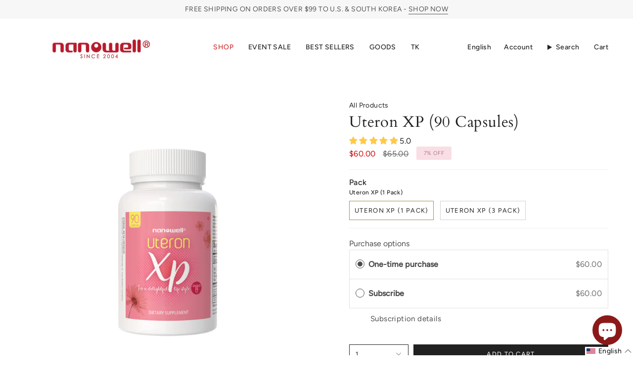

--- FILE ---
content_type: text/html; charset=utf-8
request_url: https://mynanowell.com/products/uteron-xp-90c-nanowell
body_size: 63586
content:
<!doctype html>
<html class="no-js no-touch supports-no-cookies" lang="en">
<head>
  <meta charset="UTF-8">
  <meta http-equiv="X-UA-Compatible" content="IE=edge">
  <meta name="viewport" content="width=device-width, initial-scale=1.0">
  <meta name="theme-color" content="#ab8c52">
  <link rel="canonical" href="https://mynanowell.com/products/uteron-xp-90c-nanowell">
  <link rel="preconnect" href="https://cdn.shopify.com" crossorigin>
  <!-- ======================= Broadcast Theme V5.4.1 ========================= -->

  <script src="https://cdn.userway.org/widget.js" data-account="wnqrBPxuXA"></script><link rel="preconnect" href="https://fonts.shopifycdn.com" crossorigin><link href="//mynanowell.com/cdn/shop/t/23/assets/theme.css?v=136444480990228457771707956485" as="style" rel="preload">
  <link href="//mynanowell.com/cdn/shop/t/23/assets/vendor.js?v=152754676678534273481703181252" as="script" rel="preload">
  <link href="//mynanowell.com/cdn/shop/t/23/assets/theme.js?v=108192183057062188801703181252" as="script" rel="preload">

    <link rel="icon" type="image/png" href="//mynanowell.com/cdn/shop/files/Nanowell_Favicon_2_430x_977dbec7-2299-4518-91f6-9354dac71827.png?crop=center&height=32&v=1701888157&width=32">
  

  <!-- Title and description ================================================ -->
  
  <title>
    
    Uteron XP (90 Capsules)
    
    
    
      &ndash; Nanowell®
    
  </title>

  
    <meta name="description" content="Nanowell Uteron XP 90 Capsules Promotes blood circulation* Beautiful skin* Cleansing out wastes from Uterus* No More Uterus Problems! With an Herbal Medicinal formula – Uteron™ Women’s Health come from Uterus Health! Experience amazing feeling in 7 days! From your skin problem to your Second Generation Most women consi">
  

  <meta property="og:site_name" content="Nanowell®">
<meta property="og:url" content="https://mynanowell.com/products/uteron-xp-90c-nanowell">
<meta property="og:title" content="Uteron XP (90 Capsules)">
<meta property="og:type" content="product">
<meta property="og:description" content="Nanowell Uteron XP 90 Capsules Promotes blood circulation* Beautiful skin* Cleansing out wastes from Uterus* No More Uterus Problems! With an Herbal Medicinal formula – Uteron™ Women’s Health come from Uterus Health! Experience amazing feeling in 7 days! From your skin problem to your Second Generation Most women consi"><meta property="og:image" content="http://mynanowell.com/cdn/shop/files/uteron_xp_left-1.jpg?v=1767741798">
  <meta property="og:image:secure_url" content="https://mynanowell.com/cdn/shop/files/uteron_xp_left-1.jpg?v=1767741798">
  <meta property="og:image:width" content="4167">
  <meta property="og:image:height" content="4167"><meta property="og:price:amount" content="60.00">
  <meta property="og:price:currency" content="USD"><meta name="twitter:card" content="summary_large_image">
<meta name="twitter:title" content="Uteron XP (90 Capsules)">
<meta name="twitter:description" content="Nanowell Uteron XP 90 Capsules Promotes blood circulation* Beautiful skin* Cleansing out wastes from Uterus* No More Uterus Problems! With an Herbal Medicinal formula – Uteron™ Women’s Health come from Uterus Health! Experience amazing feeling in 7 days! From your skin problem to your Second Generation Most women consi">

  <!-- CSS ================================================================== -->

  <link href="//mynanowell.com/cdn/shop/t/23/assets/font-settings.css?v=167658595112367881191759343048" rel="stylesheet" type="text/css" media="all" />

  
<style data-shopify>

:root {--scrollbar-width: 0px;





--COLOR-VIDEO-BG: #f2f2f2;
--COLOR-BG-BRIGHTER: #f2f2f2;--COLOR-BG: #ffffff;--COLOR-BG-ALPHA-25: rgba(255, 255, 255, 0.25);
--COLOR-BG-TRANSPARENT: rgba(255, 255, 255, 0);
--COLOR-BG-SECONDARY: #f7f9fa;
--COLOR-BG-SECONDARY-LIGHTEN: #ffffff;
--COLOR-BG-RGB: 255, 255, 255;

--COLOR-TEXT-DARK: #000000;
--COLOR-TEXT: #212121;
--COLOR-TEXT-LIGHT: #646464;


/* === Opacity shades of grey ===*/
--COLOR-A5:  rgba(33, 33, 33, 0.05);
--COLOR-A10: rgba(33, 33, 33, 0.1);
--COLOR-A15: rgba(33, 33, 33, 0.15);
--COLOR-A20: rgba(33, 33, 33, 0.2);
--COLOR-A25: rgba(33, 33, 33, 0.25);
--COLOR-A30: rgba(33, 33, 33, 0.3);
--COLOR-A35: rgba(33, 33, 33, 0.35);
--COLOR-A40: rgba(33, 33, 33, 0.4);
--COLOR-A45: rgba(33, 33, 33, 0.45);
--COLOR-A50: rgba(33, 33, 33, 0.5);
--COLOR-A55: rgba(33, 33, 33, 0.55);
--COLOR-A60: rgba(33, 33, 33, 0.6);
--COLOR-A65: rgba(33, 33, 33, 0.65);
--COLOR-A70: rgba(33, 33, 33, 0.7);
--COLOR-A75: rgba(33, 33, 33, 0.75);
--COLOR-A80: rgba(33, 33, 33, 0.8);
--COLOR-A85: rgba(33, 33, 33, 0.85);
--COLOR-A90: rgba(33, 33, 33, 0.9);
--COLOR-A95: rgba(33, 33, 33, 0.95);

--COLOR-BORDER: rgb(240, 240, 240);
--COLOR-BORDER-LIGHT: #f6f6f6;
--COLOR-BORDER-HAIRLINE: #f7f7f7;
--COLOR-BORDER-DARK: #bdbdbd;/* === Bright color ===*/
--COLOR-PRIMARY: #ab8c52;
--COLOR-PRIMARY-HOVER: #806430;
--COLOR-PRIMARY-FADE: rgba(171, 140, 82, 0.05);
--COLOR-PRIMARY-FADE-HOVER: rgba(171, 140, 82, 0.1);
--COLOR-PRIMARY-LIGHT: #e8d4ae;--COLOR-PRIMARY-OPPOSITE: #ffffff;



/* === link Color ===*/
--COLOR-LINK: #212121;
--COLOR-LINK-HOVER: rgba(33, 33, 33, 0.7);
--COLOR-LINK-FADE: rgba(33, 33, 33, 0.05);
--COLOR-LINK-FADE-HOVER: rgba(33, 33, 33, 0.1);--COLOR-LINK-OPPOSITE: #ffffff;


/* === Product grid sale tags ===*/
--COLOR-SALE-BG: #f9dee5;
--COLOR-SALE-TEXT: #af7b88;--COLOR-SALE-TEXT-SECONDARY: #f9dee5;

/* === Product grid badges ===*/
--COLOR-BADGE-BG: #ffffff;
--COLOR-BADGE-TEXT: #212121;

/* === Product sale color ===*/
--COLOR-SALE: #d20000;

/* === Gray background on Product grid items ===*/--filter-bg: 1.0;/* === Helper colors for form error states ===*/
--COLOR-ERROR: #721C24;
--COLOR-ERROR-BG: #F8D7DA;
--COLOR-ERROR-BORDER: #F5C6CB;



  --RADIUS: 0px;
  --RADIUS-SELECT: 0px;

--COLOR-HEADER-BG: #ffffff;--COLOR-HEADER-BG-TRANSPARENT: rgba(255, 255, 255, 0);
--COLOR-HEADER-LINK: #212121;
--COLOR-HEADER-LINK-HOVER: rgba(33, 33, 33, 0.7);

--COLOR-MENU-BG: #ffffff;
--COLOR-MENU-LINK: #212121;
--COLOR-MENU-LINK-HOVER: rgba(33, 33, 33, 0.7);
--COLOR-SUBMENU-BG: #ffffff;
--COLOR-SUBMENU-LINK: #212121;
--COLOR-SUBMENU-LINK-HOVER: rgba(33, 33, 33, 0.7);
--COLOR-SUBMENU-TEXT-LIGHT: #646464;
--COLOR-MENU-TRANSPARENT: #ffffff;
--COLOR-MENU-TRANSPARENT-HOVER: rgba(255, 255, 255, 0.7);--COLOR-FOOTER-BG: #ffffff;
--COLOR-FOOTER-BG-HAIRLINE: #f7f7f7;
--COLOR-FOOTER-TEXT: #212121;
--COLOR-FOOTER-TEXT-A35: rgba(33, 33, 33, 0.35);
--COLOR-FOOTER-TEXT-A75: rgba(33, 33, 33, 0.75);
--COLOR-FOOTER-LINK: #212121;
--COLOR-FOOTER-LINK-HOVER: rgba(33, 33, 33, 0.7);
--COLOR-FOOTER-BORDER: #212121;

--TRANSPARENT: rgba(255, 255, 255, 0);

/* === Default overlay opacity ===*/
--overlay-opacity: 0;
--underlay-opacity: 1;
--underlay-bg: rgba(0,0,0,0.4);

/* === Custom Cursor ===*/
--ICON-ZOOM-IN: url( "//mynanowell.com/cdn/shop/t/23/assets/icon-zoom-in.svg?v=182473373117644429561703181252" );
--ICON-ZOOM-OUT: url( "//mynanowell.com/cdn/shop/t/23/assets/icon-zoom-out.svg?v=101497157853986683871703181252" );

/* === Custom Icons ===*/


  
  --ICON-ADD-BAG: url( "//mynanowell.com/cdn/shop/t/23/assets/icon-add-bag.svg?v=23763382405227654651703181252" );
  --ICON-ADD-CART: url( "//mynanowell.com/cdn/shop/t/23/assets/icon-add-cart.svg?v=3962293684743587821703181252" );
  --ICON-ARROW-LEFT: url( "//mynanowell.com/cdn/shop/t/23/assets/icon-arrow-left.svg?v=136066145774695772731703181252" );
  --ICON-ARROW-RIGHT: url( "//mynanowell.com/cdn/shop/t/23/assets/icon-arrow-right.svg?v=150928298113663093401703181252" );
  --ICON-SELECT: url("//mynanowell.com/cdn/shop/t/23/assets/icon-select.svg?v=167170173659852274001703181252");


--PRODUCT-GRID-ASPECT-RATIO: 100%;

/* === Typography ===*/
--FONT-WEIGHT-BODY: 400;
--FONT-WEIGHT-BODY-BOLD: 500;

--FONT-STACK-BODY: Figtree, sans-serif;
--FONT-STYLE-BODY: normal;
--FONT-STYLE-BODY-ITALIC: italic;
--FONT-ADJUST-BODY: 1.0;

--LETTER-SPACING-BODY: 0.025em;

--FONT-WEIGHT-HEADING: 400;
--FONT-WEIGHT-HEADING-BOLD: 700;

--FONT-UPPERCASE-HEADING: none;
--LETTER-SPACING-HEADING: 0.025em;

--FONT-STACK-HEADING: Cardo, serif;
--FONT-STYLE-HEADING: normal;
--FONT-STYLE-HEADING-ITALIC: italic;
--FONT-ADJUST-HEADING: 1.15;

--FONT-WEIGHT-SUBHEADING: 400;
--FONT-WEIGHT-SUBHEADING-BOLD: 500;

--FONT-STACK-SUBHEADING: Figtree, sans-serif;
--FONT-STYLE-SUBHEADING: normal;
--FONT-STYLE-SUBHEADING-ITALIC: italic;
--FONT-ADJUST-SUBHEADING: 1.0;

--FONT-UPPERCASE-SUBHEADING: uppercase;
--LETTER-SPACING-SUBHEADING: 0.1em;

--FONT-STACK-NAV: Figtree, sans-serif;
--FONT-STYLE-NAV: normal;
--FONT-STYLE-NAV-ITALIC: italic;
--FONT-ADJUST-NAV: 1.0;

--FONT-WEIGHT-NAV: 400;
--FONT-WEIGHT-NAV-BOLD: 500;

--LETTER-SPACING-NAV: 0.025em;

--FONT-SIZE-BASE: 1.0rem;
--FONT-SIZE-BASE-PERCENT: 1.0;

/* === Parallax ===*/
--PARALLAX-STRENGTH-MIN: 150.0%;
--PARALLAX-STRENGTH-MAX: 160.0%;--COLUMNS: 4;
--COLUMNS-MEDIUM: 3;
--COLUMNS-SMALL: 2;
--COLUMNS-MOBILE: 1;--LAYOUT-OUTER: 50px;
  --LAYOUT-GUTTER: 32px;
  --LAYOUT-OUTER-MEDIUM: 30px;
  --LAYOUT-GUTTER-MEDIUM: 22px;
  --LAYOUT-OUTER-SMALL: 16px;
  --LAYOUT-GUTTER-SMALL: 16px;--base-animation-delay: 0ms;
--line-height-normal: 1.375; /* Equals to line-height: normal; */--SIDEBAR-WIDTH: 288px;
  --SIDEBAR-WIDTH-MEDIUM: 258px;--DRAWER-WIDTH: 380px;--ICON-STROKE-WIDTH: 1px;/* === Button General ===*/
--BTN-FONT-STACK: Figtree, sans-serif;
--BTN-FONT-WEIGHT: 400;
--BTN-FONT-STYLE: normal;
--BTN-FONT-SIZE: 13px;

--BTN-LETTER-SPACING: 0.1em;
--BTN-UPPERCASE: uppercase;
--BTN-TEXT-ARROW-OFFSET: -1px;

/* === Button Primary ===*/
--BTN-PRIMARY-BORDER-COLOR: #212121;
--BTN-PRIMARY-BG-COLOR: #212121;
--BTN-PRIMARY-TEXT-COLOR: #ffffff;


  --BTN-PRIMARY-BG-COLOR-BRIGHTER: #3b3b3b;


/* === Button Secondary ===*/
--BTN-SECONDARY-BORDER-COLOR: #ab8c52;
--BTN-SECONDARY-BG-COLOR: #ab8c52;
--BTN-SECONDARY-TEXT-COLOR: #ffffff;


  --BTN-SECONDARY-BG-COLOR-BRIGHTER: #9a7e4a;


/* === Button White ===*/
--TEXT-BTN-BORDER-WHITE: #fff;
--TEXT-BTN-BG-WHITE: #fff;
--TEXT-BTN-WHITE: #000;
--TEXT-BTN-BG-WHITE-BRIGHTER: #f2f2f2;

/* === Button Black ===*/
--TEXT-BTN-BG-BLACK: #000;
--TEXT-BTN-BORDER-BLACK: #000;
--TEXT-BTN-BLACK: #fff;
--TEXT-BTN-BG-BLACK-BRIGHTER: #1a1a1a;

/* === Cart Gradient ===*/


  --FREE-SHIPPING-GRADIENT: linear-gradient(to right, var(--COLOR-PRIMARY-LIGHT) 0%, var(--COLOR-PRIMARY) 100%);


/* === Swatch Size ===*/
--swatch-size-filters: calc(1.5rem * var(--FONT-ADJUST-BODY));
--swatch-size-product: calc(3.0rem * var(--FONT-ADJUST-BODY));
}

/* === Backdrop ===*/
::backdrop {
  --underlay-opacity: 1;
  --underlay-bg: rgba(0,0,0,0.4);
}
</style>


  <link href="//mynanowell.com/cdn/shop/t/23/assets/theme.css?v=136444480990228457771707956485" rel="stylesheet" type="text/css" media="all" />
<link href="//mynanowell.com/cdn/shop/t/23/assets/swatches.css?v=157844926215047500451707949940" as="style" rel="preload">
    <link href="//mynanowell.com/cdn/shop/t/23/assets/swatches.css?v=157844926215047500451707949940" rel="stylesheet" type="text/css" media="all" />
<style data-shopify>.swatches {
    --black: #000000;--white: #fafafa;--blank: url(//mynanowell.com/cdn/shop/files/blank_small.png?v=8532);--cal-mag-1-pack: url(//mynanowell.com/cdn/shop/files/Cal_Mag_1_Pack_small.png?v=13805851954208707342);--cal-mag-2-pack: url(//mynanowell.com/cdn/shop/files/Cal_Mag_2_Pack_small.png?v=13110714847355513746);--g-fos-1-pack: url(//mynanowell.com/cdn/shop/files/G-FOS_1_Pack_small.jpg?v=13293857633495951632);--g-fos-2-pack: url(//mynanowell.com/cdn/shop/files/G-FOS_2_Pack_small.jpg?v=16061111005033142445);--vital-multi-1-pack: url(//mynanowell.com/cdn/shop/files/Vital_Multi_1_Pack_small.png?v=6361896038002287780);--vital-multi-4-pack: url(//mynanowell.com/cdn/shop/files/Vital_Multi_4_Pack_small.png?v=218341403752942019);--mj101-1-pack: url(//mynanowell.com/cdn/shop/files/MJ101_1_Pack_small.png?v=1152666451437014207);--mj101-4-pack: url(//mynanowell.com/cdn/shop/files/MJ101_4_Pack_small.png?v=15440417613662372953);--neuroxall-1-pack: url(//mynanowell.com/cdn/shop/files/Neuroxall_1_Pack_small.png?v=10392847782803622605);--neuroxall-3-pack: url(//mynanowell.com/cdn/shop/files/Neuroxall_3_Pack_small.png?v=469840240609393091);--hovenia-1-pack: url(//mynanowell.com/cdn/shop/files/Hovenia_1_Pack_small.jpg?v=17966019425555611778);--hovenia-3-pack: url(//mynanowell.com/cdn/shop/files/Hovenia_3_Pack_small.jpg?v=17832717252208124617);--hovenia-4-pack-event-sale: url(//mynanowell.com/cdn/shop/files/Hovenia_4_Pack_small.jpg?v=2244073581000703249);--dark-navy: url(//mynanowell.com/cdn/shop/files/Dark_Navy_small.jpg?v=14599620978783885056);--lavender: url(//mynanowell.com/cdn/shop/files/lavender_1_small.jpg?v=14883077418935997266);--burgundy: url(//mynanowell.com/cdn/shop/files/Burgundy_1_small.jpg?v=2151484334965669701);--dk-solution-1-pack: url(//mynanowell.com/cdn/shop/files/DK_Solution_1_Pack_small.png?v=7610983748859630804);--dk-solution-2-pack: url(//mynanowell.com/cdn/shop/files/DK_Solution_2_Pack_small.png?v=15875965288079303273);--v3-1-pack: url(//mynanowell.com/cdn/shop/files/V3_1_Pack_small.jpg?v=1556597157568877283);--v3-2-pack: url(//mynanowell.com/cdn/shop/files/V3_2_Pack_small.jpg?v=3283490355277609579);--pure-buffered-vitamin-c-1-pack: url(//mynanowell.com/cdn/shop/files/Pure_Buffered_Vitamin_C_1_Pack_small.png?v=8246458370286918287);--pure-buffered-vitamin-c-3-pack: url(//mynanowell.com/cdn/shop/files/Pure_Buffered_Vitamin_C_3_Pack_small.png?v=14467695629747221750);--eyecare-1-pack: url(//mynanowell.com/cdn/shop/files/EyeCare_1_Pack_small.png?v=1255192294789760242);--eyecare-3-pack: url(//mynanowell.com/cdn/shop/files/EyeCare_3_Pack_small.png?v=15195956878244109043);--cmo-1-pack: url(//mynanowell.com/cdn/shop/files/CMO_1_Pack_small.png?v=4006634111452993246);--cmo-3-pack: url(//mynanowell.com/cdn/shop/files/CMO_3_Pack_small.png?v=16119096806971652063);--insubana-premium-1-pack: url(//mynanowell.com/cdn/shop/files/INSUBANA_PREMIUM_1_Pack_small.png?v=4954881947573743413);--insubana-premium-3-pack: url(//mynanowell.com/cdn/shop/files/INSUBANA_PREMIUM_3_Pack_small.png?v=9549199978329776794);--insubana-premium-6-pack-event-sale: url(//mynanowell.com/cdn/shop/files/INSUBANA_PREMIUM_6_Pack_small.png?v=16643352468517984455);--ibone-cal-mag-1-pack: url(//mynanowell.com/cdn/shop/files/iBone_Cal_Mag_1_Pack_small.png?v=1165339522754869351);--ibone-cal-mag-4-pack: url(//mynanowell.com/cdn/shop/files/iBone_Cal_Mag_4_Pack_small.png?v=1874645584300265015);--vitamin-d3-1-pack: url(//mynanowell.com/cdn/shop/files/Vitamin_D3_1_Pack_small.png?v=2548670349863318000);--vitamin-d3-3-pack: url(//mynanowell.com/cdn/shop/files/Vitamin_D3_3_Pack_small.png?v=1152594025567353279);--b-complex-1-pack: url(//mynanowell.com/cdn/shop/files/B_Complex_1_Pack_small.png?v=5875070077686376136);--b-complex-3-pack: url(//mynanowell.com/cdn/shop/files/B_Complex_3_Pack_small.png?v=5488159628939029085);--liquid-mineral-drops-1-pack: url(//mynanowell.com/cdn/shop/files/Liquid_Mineral_Drops_1_Pack_small.png?v=9589829657071311268);--liquid-mineral-drops-3-pack: url(//mynanowell.com/cdn/shop/files/Liquid_Mineral_Drops_3_Pack_small.png?v=17778499657097526104);--liquid-mineral-drops-4-pack-event-sale: url(//mynanowell.com/cdn/shop/files/Liquid_Mineral_Drops_4_Pack_small.png?v=12769168271281827667);--ionic-zinc-1-pack: url(//mynanowell.com/cdn/shop/files/Ionic_Zinc_1_Pack_small.png?v=17921738672838627228);--ionic-zinc-3-pack: url(//mynanowell.com/cdn/shop/files/Ionic_Zinc_3_Pack_small.png?v=4708305751978937879);--hairacles-1-pack: url(//mynanowell.com/cdn/shop/files/Hairacles_1_Pack_small.jpg?v=10669980700835642288);--hairacles-3-pack: url(//mynanowell.com/cdn/shop/files/Hairacles_3_Pack_small.jpg?v=15583435214186134811);--periodoc-1-pack: url(//mynanowell.com/cdn/shop/files/PerioDoc_1_Pack_small.png?v=15637845348074215669);--periodoc-3-pack: url(//mynanowell.com/cdn/shop/files/PerioDoc_3_Pack_small.png?v=6180361730251598917);--hemsaver-1-pack: url(//mynanowell.com/cdn/shop/files/HemSaver_1_Pack_small.jpg?v=12869342098466641356);--hemsaver-3-pack: url(//mynanowell.com/cdn/shop/files/HemSaver_3_Pack_small.png?v=12849775220496342854);--uteron-xp-1-pack: url(//mynanowell.com/cdn/shop/files/Uteron_XP_1_Pack_small.jpg?v=1698227371418941661);--uteron-xp-3-pack: url(//mynanowell.com/cdn/shop/files/Uteron_XP_3_Pack_small.jpg?v=6456524388814817389);--uteron-wp-1-pack: url(//mynanowell.com/cdn/shop/files/Uteron_WP_1_Pack_small.jpg?v=17764791636706813123);--uteron-wp-3-pack: url(//mynanowell.com/cdn/shop/files/Uteron_WP_3_Pack_small.jpg?v=2124681185004797562);--chlorella-1-pack: url(//mynanowell.com/cdn/shop/files/Chlorella_1_Pack_small.jpg?v=6392311709215402048);--chlorella-3-pack: url(//mynanowell.com/cdn/shop/files/Chlorella_3_Pack_small.png?v=4252112308677067713);--bitter-melon-1-pack: url(//mynanowell.com/cdn/shop/files/Bitter_Melon_1_Pack_small.jpg?v=1668769765586236556);--bitter-melon-5-pack: url(//mynanowell.com/cdn/shop/files/Bitter_Melon_5_Pack_small.jpg?v=8642945754159897245);--barley-grass-1-pack: url(//mynanowell.com/cdn/shop/files/Barley_Grass_1_Pack_small.jpg?v=4694468960065220362);--barley-grass-5-pack: url(//mynanowell.com/cdn/shop/files/Barley_Grass_5_Pack_small.jpg?v=9461154739023126435);--coq10-1-pack: url(//mynanowell.com/cdn/shop/files/CoQ10_1_Pack_small.jpg?v=17304261104786894126);--coq10-3-pack: url(//mynanowell.com/cdn/shop/files/CoQ10_3_Pack_small.jpg?v=4172245982703489739);--eyecare-5-pack: url(//mynanowell.com/cdn/shop/files/EyeCare_5_Pack_small.png?v=11850769967373967097);--vital-multi-5-pack-event-sale: url(//mynanowell.com/cdn/shop/files/Vital_Multi_5_Pack_small.png?v=2363245825401248341);--zosterox-rx-1-pack: url(//mynanowell.com/cdn/shop/files/Zosterox-RX_1_Pack_small.jpg?v=14756848916588537959);--zosterox-rx-2-pack: url(//mynanowell.com/cdn/shop/files/Zosterox-RX_2_Pack_small.jpg?v=3222389266331222178);--enzyme-1-pack: url(//mynanowell.com/cdn/shop/files/Enzyme_1_Pack_small.png?v=6905439078327789708);--enzyme-2-pack: url(//mynanowell.com/cdn/shop/files/Enzyme_2_Pack_small.png?v=17629217900074746690);--cool-fos-1-pack: url(//mynanowell.com/cdn/shop/files/Cool_Fos_1_Pack_small.jpg?v=15677143189685100235);--cool-fos-3-pack: url(//mynanowell.com/cdn/shop/files/Cool_Fos_3_Pack_small.png?v=11780320536791329186);--acerola-cherry-vitamin-c-1-pack: url(//mynanowell.com/cdn/shop/files/Acerola_Cherry_1_Pack_small.png?v=9189054271484056187);--acerola-cherry-vitamin-c-4-pack: url(//mynanowell.com/cdn/shop/files/Acerola_Cherry_4_Pack_small.png?v=11089779013327035301);--acerola-beet-vitamin-c-1-pack: url(//mynanowell.com/cdn/shop/files/Acerola_Beet_1_Pack_small.png?v=11154316137059435570);--acerola-beet-vitamin-c-4-pack: url(//mynanowell.com/cdn/shop/files/Acerola_Beet_4_Pack_small.png?v=7903059026947277762);--red-omeg-3-1-pack: url(//mynanowell.com/cdn/shop/files/Red_Omega_1_Pack_small.png?v=1410698275759335446);--red-omeg-3-4-pack: url(//mynanowell.com/cdn/shop/files/Red_Omega_4_Pack_small.png?v=5606787378652347895);--algae-dha-1-pack: url(//mynanowell.com/cdn/shop/files/Algae_DHA_1_Pack_small.png?v=8173104608952913628);--algae-dha-4-pack: url(//mynanowell.com/cdn/shop/files/Algae_DHA_4_Pack_small.png?v=1297840159376945636);--mens-ultra-1-pack: url(//mynanowell.com/cdn/shop/files/Men_s_Ultra_1_Pack_small.jpg?v=6486360089009167740);--mens-ultra-4-pack: url(//mynanowell.com/cdn/shop/files/Men_s_Ultra_4_Pack_small.png?v=1683944545875253828);--3h-collagen-1-pack: url(//mynanowell.com/cdn/shop/files/Collagen_1_Pack_small.png?v=6542036135862674826);--3h-collagen-3-pack: url(//mynanowell.com/cdn/shop/files/Collagen_3_Pack_small.png?v=3464945900257875165);--k-cleanse-1-pack: url(//mynanowell.com/cdn/shop/files/K_cleanse_1_Pack_small.jpg?v=2501341467569201570);--k-cleanse-3-pack: url(//mynanowell.com/cdn/shop/files/K_cleanse_3_Pack_small.png?v=11755484158711354744);--probiotic-1-pack: url(//mynanowell.com/cdn/shop/files/Probiotic_1_Pack_small.png?v=16391884284920230490);--probiotic-3-pack: url(//mynanowell.com/cdn/shop/files/Probiotic_3_Pack_small.png?v=17482650833506894657);--kiwilax-premium-1-pack: url(//mynanowell.com/cdn/shop/files/Kiwilax_Premium_1_Pack_small.png?v=291233683575404684);--kiwilax-premium-3-pack: url(//mynanowell.com/cdn/shop/files/Kiwilax_Premium_3_Pack_small.png?v=15419030823432085770);--g-fos-4-pack: url(//mynanowell.com/cdn/shop/files/G-FOS_4_Pack_small.jpg?v=17911669910984944547);--pxl-1-pack: url(//mynanowell.com/cdn/shop/files/PXL_1_Pack_small.png?v=476558015629046695);--pxl-3-pack: url(//mynanowell.com/cdn/shop/files/PXL_3_Pack_small.png?v=10317418061864046525);--urina-1-pack: url(//mynanowell.com/cdn/shop/files/Urina_1_Pack_small.png?v=746420975327549026);--urina-3-pack: url(//mynanowell.com/cdn/shop/files/Urina_3_Pack_small.png?v=15119785660787563099);--vital-blood-boost-1-pack: url(//mynanowell.com/cdn/shop/files/Vital_Blood_Boost_1_Pack_small.png?v=1145577008566977751);--vital-blood-boost-3-pack: url(//mynanowell.com/cdn/shop/files/Vital_Blood_Boost_3_Pack_small.png?v=8991637356124570742);
  }</style>
<script>
    if (window.navigator.userAgent.indexOf('MSIE ') > 0 || window.navigator.userAgent.indexOf('Trident/') > 0) {
      document.documentElement.className = document.documentElement.className + ' ie';

      var scripts = document.getElementsByTagName('script')[0];
      var polyfill = document.createElement("script");
      polyfill.defer = true;
      polyfill.src = "//mynanowell.com/cdn/shop/t/23/assets/ie11.js?v=144489047535103983231703181252";

      scripts.parentNode.insertBefore(polyfill, scripts);
    } else {
      document.documentElement.className = document.documentElement.className.replace('no-js', 'js');
    }

    document.documentElement.style.setProperty('--scrollbar-width', `${getScrollbarWidth()}px`);

    function getScrollbarWidth() {
      // Creating invisible container
      const outer = document.createElement('div');
      outer.style.visibility = 'hidden';
      outer.style.overflow = 'scroll'; // forcing scrollbar to appear
      outer.style.msOverflowStyle = 'scrollbar'; // needed for WinJS apps
      document.documentElement.appendChild(outer);

      // Creating inner element and placing it in the container
      const inner = document.createElement('div');
      outer.appendChild(inner);

      // Calculating difference between container's full width and the child width
      const scrollbarWidth = outer.offsetWidth - inner.offsetWidth;

      // Removing temporary elements from the DOM
      outer.parentNode.removeChild(outer);

      return scrollbarWidth;
    }

    let root = '/';
    if (root[root.length - 1] !== '/') {
      root = root + '/';
    }

    window.theme = {
      routes: {
        root: root,
        cart_url: '/cart',
        cart_add_url: '/cart/add',
        cart_change_url: '/cart/change',
        product_recommendations_url: '/recommendations/products',
        predictive_search_url: '/search/suggest',
        addresses_url: '/account/addresses'
      },
      assets: {
        photoswipe: '//mynanowell.com/cdn/shop/t/23/assets/photoswipe.js?v=162613001030112971491703181252',
        smoothscroll: '//mynanowell.com/cdn/shop/t/23/assets/smoothscroll.js?v=37906625415260927261703181252',
      },
      strings: {
        addToCart: "Add to cart",
        cartAcceptanceError: "You must accept our terms and conditions.",
        soldOut: "Sold Out",
        from: "From",
        preOrder: "Pre-order",
        sale: "Sale",
        subscription: "Subscription",
        unavailable: "Unavailable",
        unitPrice: "Unit price",
        unitPriceSeparator: "per",
        shippingCalcSubmitButton: "Calculate shipping",
        shippingCalcSubmitButtonDisabled: "Calculating...",
        selectValue: "Select value",
        selectColor: "Select color",
        oneColor: "variant",
        otherColor: "variants",
        upsellAddToCart: "Add",
        free: "Free",
        swatchesColor: "Pack, Color"
      },
      settings: {
        customerLoggedIn: null ? true : false,
        cartDrawerEnabled: true,
        enableQuickAdd: false,
        enableAnimations: true,
        variantOnSale: true,
      },
      sliderArrows: {
        prev: '<button type="button" class="slider__button slider__button--prev" data-button-arrow data-button-prev>' + "Previous" + '</button>',
        next: '<button type="button" class="slider__button slider__button--next" data-button-arrow data-button-next>' + "Next" + '</button>',
      },
      moneyFormat: false ? "${{amount}} USD" : "${{amount}}",
      moneyWithoutCurrencyFormat: "${{amount}}",
      moneyWithCurrencyFormat: "${{amount}} USD",
      subtotal: 0,
      info: {
        name: 'broadcast'
      },
      version: '5.4.1'
    };

    let windowInnerHeight = window.innerHeight;
    document.documentElement.style.setProperty('--full-height', `${windowInnerHeight}px`);
    document.documentElement.style.setProperty('--three-quarters', `${windowInnerHeight * 0.75}px`);
    document.documentElement.style.setProperty('--two-thirds', `${windowInnerHeight * 0.66}px`);
    document.documentElement.style.setProperty('--one-half', `${windowInnerHeight * 0.5}px`);
    document.documentElement.style.setProperty('--one-third', `${windowInnerHeight * 0.33}px`);
    document.documentElement.style.setProperty('--one-fifth', `${windowInnerHeight * 0.2}px`);
  </script>

  
    <script src="//mynanowell.com/cdn/shopifycloud/storefront/assets/themes_support/shopify_common-5f594365.js" defer="defer"></script>
  

  <!-- Theme Javascript ============================================================== -->
  <script src="//mynanowell.com/cdn/shop/t/23/assets/vendor.js?v=152754676678534273481703181252" defer="defer"></script>
  <script src="//mynanowell.com/cdn/shop/t/23/assets/theme.js?v=108192183057062188801703181252" defer="defer"></script><!-- Shopify app scripts =========================================================== -->

  <script>window.performance && window.performance.mark && window.performance.mark('shopify.content_for_header.start');</script><meta name="google-site-verification" content="vObn3oO0igaJ-Qgzdx0oq5PFX_wfvJstZOYmtm18K28">
<meta name="facebook-domain-verification" content="jfiz8t4hf7c8hxr1yl6wac55h3la3y">
<meta id="shopify-digital-wallet" name="shopify-digital-wallet" content="/28151742552/digital_wallets/dialog">
<meta name="shopify-checkout-api-token" content="c03d140f8dd4511329ef58a9dbe83eea">
<link rel="alternate" hreflang="x-default" href="https://mynanowell.com/products/uteron-xp-90c-nanowell">
<link rel="alternate" hreflang="en" href="https://mynanowell.com/products/uteron-xp-90c-nanowell">
<link rel="alternate" hreflang="ko" href="https://mynanowell.com/ko/products/uteron-xp-90c-nanowell">
<link rel="alternate" type="application/json+oembed" href="https://mynanowell.com/products/uteron-xp-90c-nanowell.oembed">
<script async="async" src="/checkouts/internal/preloads.js?locale=en-US"></script>
<link rel="preconnect" href="https://shop.app" crossorigin="anonymous">
<script async="async" src="https://shop.app/checkouts/internal/preloads.js?locale=en-US&shop_id=28151742552" crossorigin="anonymous"></script>
<script id="apple-pay-shop-capabilities" type="application/json">{"shopId":28151742552,"countryCode":"US","currencyCode":"USD","merchantCapabilities":["supports3DS"],"merchantId":"gid:\/\/shopify\/Shop\/28151742552","merchantName":"Nanowell®","requiredBillingContactFields":["postalAddress","email","phone"],"requiredShippingContactFields":["postalAddress","email","phone"],"shippingType":"shipping","supportedNetworks":["visa","masterCard","amex","discover","elo","jcb"],"total":{"type":"pending","label":"Nanowell®","amount":"1.00"},"shopifyPaymentsEnabled":true,"supportsSubscriptions":true}</script>
<script id="shopify-features" type="application/json">{"accessToken":"c03d140f8dd4511329ef58a9dbe83eea","betas":["rich-media-storefront-analytics"],"domain":"mynanowell.com","predictiveSearch":true,"shopId":28151742552,"locale":"en"}</script>
<script>var Shopify = Shopify || {};
Shopify.shop = "nano-well.myshopify.com";
Shopify.locale = "en";
Shopify.currency = {"active":"USD","rate":"1.0"};
Shopify.country = "US";
Shopify.theme = {"name":"Broadcast","id":164255433018,"schema_name":"Broadcast","schema_version":"5.4.1","theme_store_id":868,"role":"main"};
Shopify.theme.handle = "null";
Shopify.theme.style = {"id":null,"handle":null};
Shopify.cdnHost = "mynanowell.com/cdn";
Shopify.routes = Shopify.routes || {};
Shopify.routes.root = "/";</script>
<script type="module">!function(o){(o.Shopify=o.Shopify||{}).modules=!0}(window);</script>
<script>!function(o){function n(){var o=[];function n(){o.push(Array.prototype.slice.apply(arguments))}return n.q=o,n}var t=o.Shopify=o.Shopify||{};t.loadFeatures=n(),t.autoloadFeatures=n()}(window);</script>
<script>
  window.ShopifyPay = window.ShopifyPay || {};
  window.ShopifyPay.apiHost = "shop.app\/pay";
  window.ShopifyPay.redirectState = null;
</script>
<script id="shop-js-analytics" type="application/json">{"pageType":"product"}</script>
<script defer="defer" async type="module" src="//mynanowell.com/cdn/shopifycloud/shop-js/modules/v2/client.init-shop-cart-sync_BN7fPSNr.en.esm.js"></script>
<script defer="defer" async type="module" src="//mynanowell.com/cdn/shopifycloud/shop-js/modules/v2/chunk.common_Cbph3Kss.esm.js"></script>
<script defer="defer" async type="module" src="//mynanowell.com/cdn/shopifycloud/shop-js/modules/v2/chunk.modal_DKumMAJ1.esm.js"></script>
<script type="module">
  await import("//mynanowell.com/cdn/shopifycloud/shop-js/modules/v2/client.init-shop-cart-sync_BN7fPSNr.en.esm.js");
await import("//mynanowell.com/cdn/shopifycloud/shop-js/modules/v2/chunk.common_Cbph3Kss.esm.js");
await import("//mynanowell.com/cdn/shopifycloud/shop-js/modules/v2/chunk.modal_DKumMAJ1.esm.js");

  window.Shopify.SignInWithShop?.initShopCartSync?.({"fedCMEnabled":true,"windoidEnabled":true});

</script>
<script>
  window.Shopify = window.Shopify || {};
  if (!window.Shopify.featureAssets) window.Shopify.featureAssets = {};
  window.Shopify.featureAssets['shop-js'] = {"shop-cart-sync":["modules/v2/client.shop-cart-sync_CJVUk8Jm.en.esm.js","modules/v2/chunk.common_Cbph3Kss.esm.js","modules/v2/chunk.modal_DKumMAJ1.esm.js"],"init-fed-cm":["modules/v2/client.init-fed-cm_7Fvt41F4.en.esm.js","modules/v2/chunk.common_Cbph3Kss.esm.js","modules/v2/chunk.modal_DKumMAJ1.esm.js"],"init-shop-email-lookup-coordinator":["modules/v2/client.init-shop-email-lookup-coordinator_Cc088_bR.en.esm.js","modules/v2/chunk.common_Cbph3Kss.esm.js","modules/v2/chunk.modal_DKumMAJ1.esm.js"],"init-windoid":["modules/v2/client.init-windoid_hPopwJRj.en.esm.js","modules/v2/chunk.common_Cbph3Kss.esm.js","modules/v2/chunk.modal_DKumMAJ1.esm.js"],"shop-button":["modules/v2/client.shop-button_B0jaPSNF.en.esm.js","modules/v2/chunk.common_Cbph3Kss.esm.js","modules/v2/chunk.modal_DKumMAJ1.esm.js"],"shop-cash-offers":["modules/v2/client.shop-cash-offers_DPIskqss.en.esm.js","modules/v2/chunk.common_Cbph3Kss.esm.js","modules/v2/chunk.modal_DKumMAJ1.esm.js"],"shop-toast-manager":["modules/v2/client.shop-toast-manager_CK7RT69O.en.esm.js","modules/v2/chunk.common_Cbph3Kss.esm.js","modules/v2/chunk.modal_DKumMAJ1.esm.js"],"init-shop-cart-sync":["modules/v2/client.init-shop-cart-sync_BN7fPSNr.en.esm.js","modules/v2/chunk.common_Cbph3Kss.esm.js","modules/v2/chunk.modal_DKumMAJ1.esm.js"],"init-customer-accounts-sign-up":["modules/v2/client.init-customer-accounts-sign-up_CfPf4CXf.en.esm.js","modules/v2/client.shop-login-button_DeIztwXF.en.esm.js","modules/v2/chunk.common_Cbph3Kss.esm.js","modules/v2/chunk.modal_DKumMAJ1.esm.js"],"pay-button":["modules/v2/client.pay-button_CgIwFSYN.en.esm.js","modules/v2/chunk.common_Cbph3Kss.esm.js","modules/v2/chunk.modal_DKumMAJ1.esm.js"],"init-customer-accounts":["modules/v2/client.init-customer-accounts_DQ3x16JI.en.esm.js","modules/v2/client.shop-login-button_DeIztwXF.en.esm.js","modules/v2/chunk.common_Cbph3Kss.esm.js","modules/v2/chunk.modal_DKumMAJ1.esm.js"],"avatar":["modules/v2/client.avatar_BTnouDA3.en.esm.js"],"init-shop-for-new-customer-accounts":["modules/v2/client.init-shop-for-new-customer-accounts_CsZy_esa.en.esm.js","modules/v2/client.shop-login-button_DeIztwXF.en.esm.js","modules/v2/chunk.common_Cbph3Kss.esm.js","modules/v2/chunk.modal_DKumMAJ1.esm.js"],"shop-follow-button":["modules/v2/client.shop-follow-button_BRMJjgGd.en.esm.js","modules/v2/chunk.common_Cbph3Kss.esm.js","modules/v2/chunk.modal_DKumMAJ1.esm.js"],"checkout-modal":["modules/v2/client.checkout-modal_B9Drz_yf.en.esm.js","modules/v2/chunk.common_Cbph3Kss.esm.js","modules/v2/chunk.modal_DKumMAJ1.esm.js"],"shop-login-button":["modules/v2/client.shop-login-button_DeIztwXF.en.esm.js","modules/v2/chunk.common_Cbph3Kss.esm.js","modules/v2/chunk.modal_DKumMAJ1.esm.js"],"lead-capture":["modules/v2/client.lead-capture_DXYzFM3R.en.esm.js","modules/v2/chunk.common_Cbph3Kss.esm.js","modules/v2/chunk.modal_DKumMAJ1.esm.js"],"shop-login":["modules/v2/client.shop-login_CA5pJqmO.en.esm.js","modules/v2/chunk.common_Cbph3Kss.esm.js","modules/v2/chunk.modal_DKumMAJ1.esm.js"],"payment-terms":["modules/v2/client.payment-terms_BxzfvcZJ.en.esm.js","modules/v2/chunk.common_Cbph3Kss.esm.js","modules/v2/chunk.modal_DKumMAJ1.esm.js"]};
</script>
<script>(function() {
  var isLoaded = false;
  function asyncLoad() {
    if (isLoaded) return;
    isLoaded = true;
    var urls = ["https:\/\/shy.elfsight.com\/p\/platform.js?shop=nano-well.myshopify.com","\/\/cdn.shopify.com\/proxy\/0019db733db05ca1f1cb1f721bbed4bb737e5521aab4312137b0bc67d698bf3e\/static.cdn.printful.com\/static\/js\/external\/shopify-product-customizer.js?v=0.28\u0026shop=nano-well.myshopify.com\u0026sp-cache-control=cHVibGljLCBtYXgtYWdlPTkwMA","https:\/\/cdn.shopify.com\/s\/files\/1\/0281\/5174\/2552\/t\/2\/assets\/rev_28151742552.js?v=1695687257\u0026shop=nano-well.myshopify.com","https:\/\/cdn.shopify.com\/s\/files\/1\/0281\/5174\/2552\/t\/2\/assets\/pop_28151742552.js?v=1696888260\u0026shop=nano-well.myshopify.com","https:\/\/cdn-loyalty.yotpo.com\/loader\/lEUsz9cI-ngRstVoKtEt9A.js?shop=nano-well.myshopify.com","https:\/\/cdn-app.sealsubscriptions.com\/shopify\/public\/js\/sealsubscriptions.js?shop=nano-well.myshopify.com","https:\/\/cdn.s3.pop-convert.com\/pcjs.production.min.js?unique_id=nano-well.myshopify.com\u0026shop=nano-well.myshopify.com","https:\/\/script.pop-convert.com\/new-micro\/production.pc.min.js?unique_id=nano-well.myshopify.com\u0026shop=nano-well.myshopify.com","https:\/\/gifts.good-apps.co\/storage\/js\/good_free_gift-nano-well.myshopify.com.js?ver=47\u0026shop=nano-well.myshopify.com"];
    for (var i = 0; i < urls.length; i++) {
      var s = document.createElement('script');
      s.type = 'text/javascript';
      s.async = true;
      s.src = urls[i];
      var x = document.getElementsByTagName('script')[0];
      x.parentNode.insertBefore(s, x);
    }
  };
  if(window.attachEvent) {
    window.attachEvent('onload', asyncLoad);
  } else {
    window.addEventListener('load', asyncLoad, false);
  }
})();</script>
<script id="__st">var __st={"a":28151742552,"offset":-28800,"reqid":"e05b7f00-e880-4f00-8125-fd1c2b8f3b03-1769735327","pageurl":"mynanowell.com\/products\/uteron-xp-90c-nanowell","u":"668765459243","p":"product","rtyp":"product","rid":4571041759320};</script>
<script>window.ShopifyPaypalV4VisibilityTracking = true;</script>
<script id="captcha-bootstrap">!function(){'use strict';const t='contact',e='account',n='new_comment',o=[[t,t],['blogs',n],['comments',n],[t,'customer']],c=[[e,'customer_login'],[e,'guest_login'],[e,'recover_customer_password'],[e,'create_customer']],r=t=>t.map((([t,e])=>`form[action*='/${t}']:not([data-nocaptcha='true']) input[name='form_type'][value='${e}']`)).join(','),a=t=>()=>t?[...document.querySelectorAll(t)].map((t=>t.form)):[];function s(){const t=[...o],e=r(t);return a(e)}const i='password',u='form_key',d=['recaptcha-v3-token','g-recaptcha-response','h-captcha-response',i],f=()=>{try{return window.sessionStorage}catch{return}},m='__shopify_v',_=t=>t.elements[u];function p(t,e,n=!1){try{const o=window.sessionStorage,c=JSON.parse(o.getItem(e)),{data:r}=function(t){const{data:e,action:n}=t;return t[m]||n?{data:e,action:n}:{data:t,action:n}}(c);for(const[e,n]of Object.entries(r))t.elements[e]&&(t.elements[e].value=n);n&&o.removeItem(e)}catch(o){console.error('form repopulation failed',{error:o})}}const l='form_type',E='cptcha';function T(t){t.dataset[E]=!0}const w=window,h=w.document,L='Shopify',v='ce_forms',y='captcha';let A=!1;((t,e)=>{const n=(g='f06e6c50-85a8-45c8-87d0-21a2b65856fe',I='https://cdn.shopify.com/shopifycloud/storefront-forms-hcaptcha/ce_storefront_forms_captcha_hcaptcha.v1.5.2.iife.js',D={infoText:'Protected by hCaptcha',privacyText:'Privacy',termsText:'Terms'},(t,e,n)=>{const o=w[L][v],c=o.bindForm;if(c)return c(t,g,e,D).then(n);var r;o.q.push([[t,g,e,D],n]),r=I,A||(h.body.append(Object.assign(h.createElement('script'),{id:'captcha-provider',async:!0,src:r})),A=!0)});var g,I,D;w[L]=w[L]||{},w[L][v]=w[L][v]||{},w[L][v].q=[],w[L][y]=w[L][y]||{},w[L][y].protect=function(t,e){n(t,void 0,e),T(t)},Object.freeze(w[L][y]),function(t,e,n,w,h,L){const[v,y,A,g]=function(t,e,n){const i=e?o:[],u=t?c:[],d=[...i,...u],f=r(d),m=r(i),_=r(d.filter((([t,e])=>n.includes(e))));return[a(f),a(m),a(_),s()]}(w,h,L),I=t=>{const e=t.target;return e instanceof HTMLFormElement?e:e&&e.form},D=t=>v().includes(t);t.addEventListener('submit',(t=>{const e=I(t);if(!e)return;const n=D(e)&&!e.dataset.hcaptchaBound&&!e.dataset.recaptchaBound,o=_(e),c=g().includes(e)&&(!o||!o.value);(n||c)&&t.preventDefault(),c&&!n&&(function(t){try{if(!f())return;!function(t){const e=f();if(!e)return;const n=_(t);if(!n)return;const o=n.value;o&&e.removeItem(o)}(t);const e=Array.from(Array(32),(()=>Math.random().toString(36)[2])).join('');!function(t,e){_(t)||t.append(Object.assign(document.createElement('input'),{type:'hidden',name:u})),t.elements[u].value=e}(t,e),function(t,e){const n=f();if(!n)return;const o=[...t.querySelectorAll(`input[type='${i}']`)].map((({name:t})=>t)),c=[...d,...o],r={};for(const[a,s]of new FormData(t).entries())c.includes(a)||(r[a]=s);n.setItem(e,JSON.stringify({[m]:1,action:t.action,data:r}))}(t,e)}catch(e){console.error('failed to persist form',e)}}(e),e.submit())}));const S=(t,e)=>{t&&!t.dataset[E]&&(n(t,e.some((e=>e===t))),T(t))};for(const o of['focusin','change'])t.addEventListener(o,(t=>{const e=I(t);D(e)&&S(e,y())}));const B=e.get('form_key'),M=e.get(l),P=B&&M;t.addEventListener('DOMContentLoaded',(()=>{const t=y();if(P)for(const e of t)e.elements[l].value===M&&p(e,B);[...new Set([...A(),...v().filter((t=>'true'===t.dataset.shopifyCaptcha))])].forEach((e=>S(e,t)))}))}(h,new URLSearchParams(w.location.search),n,t,e,['guest_login'])})(!0,!0)}();</script>
<script integrity="sha256-4kQ18oKyAcykRKYeNunJcIwy7WH5gtpwJnB7kiuLZ1E=" data-source-attribution="shopify.loadfeatures" defer="defer" src="//mynanowell.com/cdn/shopifycloud/storefront/assets/storefront/load_feature-a0a9edcb.js" crossorigin="anonymous"></script>
<script crossorigin="anonymous" defer="defer" src="//mynanowell.com/cdn/shopifycloud/storefront/assets/shopify_pay/storefront-65b4c6d7.js?v=20250812"></script>
<script data-source-attribution="shopify.dynamic_checkout.dynamic.init">var Shopify=Shopify||{};Shopify.PaymentButton=Shopify.PaymentButton||{isStorefrontPortableWallets:!0,init:function(){window.Shopify.PaymentButton.init=function(){};var t=document.createElement("script");t.src="https://mynanowell.com/cdn/shopifycloud/portable-wallets/latest/portable-wallets.en.js",t.type="module",document.head.appendChild(t)}};
</script>
<script data-source-attribution="shopify.dynamic_checkout.buyer_consent">
  function portableWalletsHideBuyerConsent(e){var t=document.getElementById("shopify-buyer-consent"),n=document.getElementById("shopify-subscription-policy-button");t&&n&&(t.classList.add("hidden"),t.setAttribute("aria-hidden","true"),n.removeEventListener("click",e))}function portableWalletsShowBuyerConsent(e){var t=document.getElementById("shopify-buyer-consent"),n=document.getElementById("shopify-subscription-policy-button");t&&n&&(t.classList.remove("hidden"),t.removeAttribute("aria-hidden"),n.addEventListener("click",e))}window.Shopify?.PaymentButton&&(window.Shopify.PaymentButton.hideBuyerConsent=portableWalletsHideBuyerConsent,window.Shopify.PaymentButton.showBuyerConsent=portableWalletsShowBuyerConsent);
</script>
<script data-source-attribution="shopify.dynamic_checkout.cart.bootstrap">document.addEventListener("DOMContentLoaded",(function(){function t(){return document.querySelector("shopify-accelerated-checkout-cart, shopify-accelerated-checkout")}if(t())Shopify.PaymentButton.init();else{new MutationObserver((function(e,n){t()&&(Shopify.PaymentButton.init(),n.disconnect())})).observe(document.body,{childList:!0,subtree:!0})}}));
</script>
<script id='scb4127' type='text/javascript' async='' src='https://mynanowell.com/cdn/shopifycloud/privacy-banner/storefront-banner.js'></script><link id="shopify-accelerated-checkout-styles" rel="stylesheet" media="screen" href="https://mynanowell.com/cdn/shopifycloud/portable-wallets/latest/accelerated-checkout-backwards-compat.css" crossorigin="anonymous">
<style id="shopify-accelerated-checkout-cart">
        #shopify-buyer-consent {
  margin-top: 1em;
  display: inline-block;
  width: 100%;
}

#shopify-buyer-consent.hidden {
  display: none;
}

#shopify-subscription-policy-button {
  background: none;
  border: none;
  padding: 0;
  text-decoration: underline;
  font-size: inherit;
  cursor: pointer;
}

#shopify-subscription-policy-button::before {
  box-shadow: none;
}

      </style>

<script>window.performance && window.performance.mark && window.performance.mark('shopify.content_for_header.end');</script>

<script type="text/javascript">
  window.Pop = window.Pop || {};
  window.Pop.common = window.Pop.common || {};
  window.Pop.common.shop = {
    permanent_domain: 'nano-well.myshopify.com',
    currency: "USD",
    money_format: "${{amount}}",
    id: 28151742552
  };
  

  window.Pop.common.template = 'product';
  window.Pop.common.cart = {};
  window.Pop.common.vapid_public_key = "BJuXCmrtTK335SuczdNVYrGVtP_WXn4jImChm49st7K7z7e8gxSZUKk4DhUpk8j2Xpiw5G4-ylNbMKLlKkUEU98=";
  window.Pop.global_config = {"asset_urls":{"loy":{},"rev":{},"pu":{"init_js":null},"widgets":{"init_js":"https:\/\/cdn.shopify.com\/s\/files\/1\/0194\/1736\/6592\/t\/1\/assets\/ba_widget_init.js?v=1728041536","modal_js":"https:\/\/cdn.shopify.com\/s\/files\/1\/0194\/1736\/6592\/t\/1\/assets\/ba_widget_modal.js?v=1728041538","modal_css":"https:\/\/cdn.shopify.com\/s\/files\/1\/0194\/1736\/6592\/t\/1\/assets\/ba_widget_modal.css?v=1654723622"},"forms":{},"global":{"helper_js":"https:\/\/cdn.shopify.com\/s\/files\/1\/0194\/1736\/6592\/t\/1\/assets\/ba_pop_tracking.js?v=1704919189"}},"proxy_paths":{"pop":"\/apps\/ba-pop","app_metrics":"\/apps\/ba-pop\/app_metrics","push_subscription":"\/apps\/ba-pop\/push"},"aat":["rev","pop"],"pv":false,"sts":false,"bam":true,"batc":true,"base_money_format":"${{amount}}","online_store_version":1,"loy_js_api_enabled":false,"shop":{"id":28151742552,"name":"Nanowell®","domain":"mynanowell.com"}};
  window.Pop.widgets_config = {"id":121647,"active":false,"frequency_limit_amount":3,"frequency_limit_time_unit":"days","background_image":{"position":"none","widget_background_preview_url":""},"initial_state":{"body":"Spend $350 or more and get $20 off your order (Subscribers only)","title":"GET $20 OFF!","cta_text":"Claim Discount","show_email":"true","action_text":"Saving...","footer_text":"You are signing up to receive communication via email and can unsubscribe at any time.","dismiss_text":"No thanks","email_placeholder":"Email Address","phone_placeholder":"Phone Number"},"success_state":{"body":"Thanks for subscribing. Copy your discount code and apply to your next order.","title":"Discount Unlocked 🎉","cta_text":"Continue shopping","cta_action":"dismiss","redirect_url":"","open_url_new_tab":"false"},"closed_state":{"action":"close_widget","font_size":"20","action_text":"GET 10% OFF","display_offset":"300","display_position":"left"},"error_state":{"submit_error":"Sorry, please try again later","invalid_email":"Please enter valid email address!","error_subscribing":"Error subscribing, try again later","already_registered":"You have already registered","invalid_phone_number":"Please enter valid phone number!"},"trigger":{"action":"on_timer","delay_in_seconds":"0"},"colors":{"link_color":"#4FC3F7","sticky_bar_bg":"#C62828","cta_font_color":"#fff","body_font_color":"#000","sticky_bar_text":"#fff","background_color":"#ffffff","error_text_color":"#ff2626","title_font_color":"#000","footer_font_color":"#bbb","dismiss_font_color":"#bbb","cta_background_color":"#000","sticky_coupon_bar_bg":"#286ef8","error_text_background":"","sticky_coupon_bar_text":"#fff"},"sticky_coupon_bar":{"enabled":"false","message":"Don't forget to use your code"},"display_style":{"font":"Arial","size":"regular","align":"center"},"dismissable":true,"has_background":false,"opt_in_channels":["email"],"rules":[],"widget_css":".powered_by_rivo{\n  display: none;\n}\n.ba_widget_main_design {\n  background: #ffffff;\n}\n.ba_widget_content{text-align: center}\n.ba_widget_parent{\n  font-family: Arial;\n}\n.ba_widget_parent.background{\n}\n.ba_widget_left_content{\n}\n.ba_widget_right_content{\n}\n#ba_widget_cta_button:disabled{\n  background: #000cc;\n}\n#ba_widget_cta_button{\n  background: #000;\n  color: #fff;\n}\n#ba_widget_cta_button:after {\n  background: #000e0;\n}\n.ba_initial_state_title, .ba_success_state_title{\n  color: #000;\n}\n.ba_initial_state_body, .ba_success_state_body{\n  color: #000;\n}\n.ba_initial_state_dismiss_text{\n  color: #bbb;\n}\n.ba_initial_state_footer_text, .ba_initial_state_sms_agreement{\n  color: #bbb;\n}\n.ba_widget_error{\n  color: #ff2626;\n  background: ;\n}\n.ba_link_color{\n  color: #4FC3F7;\n}\n","custom_css":null,"logo":null};
</script>


<script type="text/javascript">
  

  (function() {
    //Global snippet for Email Popups
    //this is updated automatically - do not edit manually.
    document.addEventListener('DOMContentLoaded', function() {
      function loadScript(src, defer, done) {
        var js = document.createElement('script');
        js.src = src;
        js.defer = defer;
        js.onload = function(){done();};
        js.onerror = function(){
          done(new Error('Failed to load script ' + src));
        };
        document.head.appendChild(js);
      }

      function browserSupportsAllFeatures() {
        return window.Promise && window.fetch && window.Symbol;
      }

      if (browserSupportsAllFeatures()) {
        main();
      } else {
        loadScript('https://polyfill-fastly.net/v3/polyfill.min.js?features=Promise,fetch', true, main);
      }

      function loadAppScripts(){
        const popAppEmbedEnabled = document.getElementById("pop-app-embed-init");

        if (window.Pop.global_config.aat.includes("pop") && !popAppEmbedEnabled){
          loadScript(window.Pop.global_config.asset_urls.widgets.init_js, true, function(){});
        }
      }

      function main(err) {
        loadScript(window.Pop.global_config.asset_urls.global.helper_js, false, loadAppScripts);
      }
    });
  })();
</script>

  <meta name="google-site-verification" content="vObn3oO0igaJ-Qgzdx0oq5PFX_wfvJstZOYmtm18K28" />

<!-- BEGIN app block: shopify://apps/judge-me-reviews/blocks/judgeme_core/61ccd3b1-a9f2-4160-9fe9-4fec8413e5d8 --><!-- Start of Judge.me Core -->






<link rel="dns-prefetch" href="https://cdnwidget.judge.me">
<link rel="dns-prefetch" href="https://cdn.judge.me">
<link rel="dns-prefetch" href="https://cdn1.judge.me">
<link rel="dns-prefetch" href="https://api.judge.me">

<script data-cfasync='false' class='jdgm-settings-script'>window.jdgmSettings={"pagination":5,"disable_web_reviews":false,"badge_no_review_text":"No reviews","badge_n_reviews_text":"{{ average_rating_1_decimal }}","hide_badge_preview_if_no_reviews":true,"badge_hide_text":false,"enforce_center_preview_badge":false,"widget_title":"Customer Reviews","widget_open_form_text":"Write a review","widget_close_form_text":"Cancel review","widget_refresh_page_text":"Refresh page","widget_summary_text":"Based on {{ number_of_reviews }} review/reviews","widget_no_review_text":"Be the first to write a review","widget_name_field_text":"Display name","widget_verified_name_field_text":"Verified Name (public)","widget_name_placeholder_text":"Display name","widget_required_field_error_text":"This field is required.","widget_email_field_text":"Email address","widget_verified_email_field_text":"Verified Email (private, can not be edited)","widget_email_placeholder_text":"Your email address","widget_email_field_error_text":"Please enter a valid email address.","widget_rating_field_text":"Rating","widget_review_title_field_text":"Review Title","widget_review_title_placeholder_text":"Give your review a title","widget_review_body_field_text":"Review content","widget_review_body_placeholder_text":"Start writing here...","widget_pictures_field_text":"Picture/Video (optional)","widget_submit_review_text":"Submit Review","widget_submit_verified_review_text":"Submit Verified Review","widget_submit_success_msg_with_auto_publish":"Thank you! Please refresh the page in a few moments to see your review. You can remove or edit your review by logging into \u003ca href='https://judge.me/login' target='_blank' rel='nofollow noopener'\u003eJudge.me\u003c/a\u003e","widget_submit_success_msg_no_auto_publish":"Thank you! Your review will be published as soon as it is approved by the shop admin. You can remove or edit your review by logging into \u003ca href='https://judge.me/login' target='_blank' rel='nofollow noopener'\u003eJudge.me\u003c/a\u003e","widget_show_default_reviews_out_of_total_text":"Showing {{ n_reviews_shown }} out of {{ n_reviews }} reviews.","widget_show_all_link_text":"Show all","widget_show_less_link_text":"Show less","widget_author_said_text":"{{ reviewer_name }} said:","widget_days_text":"{{ n }} days ago","widget_weeks_text":"{{ n }} week/weeks ago","widget_months_text":"{{ n }} month/months ago","widget_years_text":"{{ n }} year/years ago","widget_yesterday_text":"Yesterday","widget_today_text":"Today","widget_replied_text":"\u003e\u003e {{ shop_name }} replied:","widget_read_more_text":"Read more","widget_reviewer_name_as_initial":"","widget_rating_filter_color":"#fbcd0a","widget_rating_filter_see_all_text":"See all reviews","widget_sorting_most_recent_text":"Most Recent","widget_sorting_highest_rating_text":"Highest Rating","widget_sorting_lowest_rating_text":"Lowest Rating","widget_sorting_with_pictures_text":"Only Pictures","widget_sorting_most_helpful_text":"Most Helpful","widget_open_question_form_text":"Ask a question","widget_reviews_subtab_text":"Reviews","widget_questions_subtab_text":"Questions","widget_question_label_text":"Question","widget_answer_label_text":"Answer","widget_question_placeholder_text":"Write your question here","widget_submit_question_text":"Submit Question","widget_question_submit_success_text":"Thank you for your question! We will notify you once it gets answered.","verified_badge_text":"Verified","verified_badge_bg_color":"","verified_badge_text_color":"","verified_badge_placement":"left-of-reviewer-name","widget_review_max_height":"","widget_hide_border":false,"widget_social_share":false,"widget_thumb":false,"widget_review_location_show":false,"widget_location_format":"","all_reviews_include_out_of_store_products":true,"all_reviews_out_of_store_text":"(out of store)","all_reviews_pagination":100,"all_reviews_product_name_prefix_text":"about","enable_review_pictures":true,"enable_question_anwser":false,"widget_theme":"","review_date_format":"mm/dd/yyyy","default_sort_method":"most-recent","widget_product_reviews_subtab_text":"Product Reviews","widget_shop_reviews_subtab_text":"Shop Reviews","widget_other_products_reviews_text":"Reviews for other products","widget_store_reviews_subtab_text":"Store reviews","widget_no_store_reviews_text":"This store hasn't received any reviews yet","widget_web_restriction_product_reviews_text":"This product hasn't received any reviews yet","widget_no_items_text":"No items found","widget_show_more_text":"Show more","widget_write_a_store_review_text":"Write a Store Review","widget_other_languages_heading":"Reviews in Other Languages","widget_translate_review_text":"Translate review to {{ language }}","widget_translating_review_text":"Translating...","widget_show_original_translation_text":"Show original ({{ language }})","widget_translate_review_failed_text":"Review couldn't be translated.","widget_translate_review_retry_text":"Retry","widget_translate_review_try_again_later_text":"Try again later","show_product_url_for_grouped_product":false,"widget_sorting_pictures_first_text":"Pictures First","show_pictures_on_all_rev_page_mobile":false,"show_pictures_on_all_rev_page_desktop":false,"floating_tab_hide_mobile_install_preference":false,"floating_tab_button_name":"★ Reviews","floating_tab_title":"Let customers speak for us","floating_tab_button_color":"","floating_tab_button_background_color":"","floating_tab_url":"","floating_tab_url_enabled":false,"floating_tab_tab_style":"text","all_reviews_text_badge_text":"Customers rate us {{ shop.metafields.judgeme.all_reviews_rating | round: 1 }}/5 based on {{ shop.metafields.judgeme.all_reviews_count }} reviews.","all_reviews_text_badge_text_branded_style":"{{ shop.metafields.judgeme.all_reviews_rating | round: 1 }} out of 5 stars based on {{ shop.metafields.judgeme.all_reviews_count }} reviews","is_all_reviews_text_badge_a_link":false,"show_stars_for_all_reviews_text_badge":false,"all_reviews_text_badge_url":"","all_reviews_text_style":"branded","all_reviews_text_color_style":"judgeme_brand_color","all_reviews_text_color":"#108474","all_reviews_text_show_jm_brand":true,"featured_carousel_show_header":true,"featured_carousel_title":"Let customers speak for us","testimonials_carousel_title":"Customers are saying","videos_carousel_title":"Real customer stories","cards_carousel_title":"Customers are saying","featured_carousel_count_text":"from {{ n }} reviews","featured_carousel_add_link_to_all_reviews_page":true,"featured_carousel_url":"https://mynanowell.com/pages/all-reviews","featured_carousel_show_images":true,"featured_carousel_autoslide_interval":5,"featured_carousel_arrows_on_the_sides":false,"featured_carousel_height":250,"featured_carousel_width":80,"featured_carousel_image_size":0,"featured_carousel_image_height":250,"featured_carousel_arrow_color":"#eeeeee","verified_count_badge_style":"branded","verified_count_badge_orientation":"horizontal","verified_count_badge_color_style":"judgeme_brand_color","verified_count_badge_color":"#108474","is_verified_count_badge_a_link":false,"verified_count_badge_url":"","verified_count_badge_show_jm_brand":true,"widget_rating_preset_default":5,"widget_first_sub_tab":"product-reviews","widget_show_histogram":true,"widget_histogram_use_custom_color":false,"widget_pagination_use_custom_color":false,"widget_star_use_custom_color":false,"widget_verified_badge_use_custom_color":false,"widget_write_review_use_custom_color":false,"picture_reminder_submit_button":"Upload Pictures","enable_review_videos":true,"mute_video_by_default":false,"widget_sorting_videos_first_text":"Videos First","widget_review_pending_text":"Pending","featured_carousel_items_for_large_screen":3,"social_share_options_order":"Facebook,Twitter","remove_microdata_snippet":true,"disable_json_ld":false,"enable_json_ld_products":false,"preview_badge_show_question_text":false,"preview_badge_no_question_text":"No questions","preview_badge_n_question_text":"{{ number_of_questions }} question/questions","qa_badge_show_icon":false,"qa_badge_position":"same-row","remove_judgeme_branding":true,"widget_add_search_bar":false,"widget_search_bar_placeholder":"Search","widget_sorting_verified_only_text":"Verified only","featured_carousel_theme":"default","featured_carousel_show_rating":true,"featured_carousel_show_title":true,"featured_carousel_show_body":true,"featured_carousel_show_date":false,"featured_carousel_show_reviewer":true,"featured_carousel_show_product":false,"featured_carousel_header_background_color":"#108474","featured_carousel_header_text_color":"#ffffff","featured_carousel_name_product_separator":"reviewed","featured_carousel_full_star_background":"#108474","featured_carousel_empty_star_background":"#dadada","featured_carousel_vertical_theme_background":"#f9fafb","featured_carousel_verified_badge_enable":true,"featured_carousel_verified_badge_color":"#108474","featured_carousel_border_style":"round","featured_carousel_review_line_length_limit":3,"featured_carousel_more_reviews_button_text":"Read more reviews","featured_carousel_view_product_button_text":"View product","all_reviews_page_load_reviews_on":"button_click","all_reviews_page_load_more_text":"SHOW MORE","disable_fb_tab_reviews":false,"enable_ajax_cdn_cache":false,"widget_advanced_speed_features":5,"widget_public_name_text":"displayed publicly like","default_reviewer_name":"John Smith","default_reviewer_name_has_non_latin":true,"widget_reviewer_anonymous":"Anonymous","medals_widget_title":"Judge.me Review Medals","medals_widget_background_color":"#f9fafb","medals_widget_position":"footer_all_pages","medals_widget_border_color":"#f9fafb","medals_widget_verified_text_position":"left","medals_widget_use_monochromatic_version":false,"medals_widget_elements_color":"#108474","show_reviewer_avatar":true,"widget_invalid_yt_video_url_error_text":"Not a YouTube video URL","widget_max_length_field_error_text":"Please enter no more than {0} characters.","widget_show_country_flag":false,"widget_show_collected_via_shop_app":true,"widget_verified_by_shop_badge_style":"light","widget_verified_by_shop_text":"Verified by Shop","widget_show_photo_gallery":true,"widget_load_with_code_splitting":true,"widget_ugc_install_preference":false,"widget_ugc_title":"Made by us, Shared by you","widget_ugc_subtitle":"Tag us to see your picture featured in our page","widget_ugc_arrows_color":"#ffffff","widget_ugc_primary_button_text":"Buy Now","widget_ugc_primary_button_background_color":"#108474","widget_ugc_primary_button_text_color":"#ffffff","widget_ugc_primary_button_border_width":"0","widget_ugc_primary_button_border_style":"none","widget_ugc_primary_button_border_color":"#108474","widget_ugc_primary_button_border_radius":"25","widget_ugc_secondary_button_text":"Load More","widget_ugc_secondary_button_background_color":"#ffffff","widget_ugc_secondary_button_text_color":"#108474","widget_ugc_secondary_button_border_width":"2","widget_ugc_secondary_button_border_style":"solid","widget_ugc_secondary_button_border_color":"#108474","widget_ugc_secondary_button_border_radius":"25","widget_ugc_reviews_button_text":"View Reviews","widget_ugc_reviews_button_background_color":"#ffffff","widget_ugc_reviews_button_text_color":"#108474","widget_ugc_reviews_button_border_width":"2","widget_ugc_reviews_button_border_style":"solid","widget_ugc_reviews_button_border_color":"#108474","widget_ugc_reviews_button_border_radius":"25","widget_ugc_reviews_button_link_to":"judgeme-reviews-page","widget_ugc_show_post_date":true,"widget_ugc_max_width":"800","widget_rating_metafield_value_type":true,"widget_primary_color":"#FFC948","widget_enable_secondary_color":false,"widget_secondary_color":"#edf5f5","widget_summary_average_rating_text":"{{ average_rating }} out of 5","widget_media_grid_title":"Customer photos \u0026 videos","widget_media_grid_see_more_text":"See more","widget_round_style":false,"widget_show_product_medals":false,"widget_verified_by_judgeme_text":"Verified by Judge.me","widget_show_store_medals":false,"widget_verified_by_judgeme_text_in_store_medals":"Verified by Judge.me","widget_media_field_exceed_quantity_message":"Sorry, we can only accept {{ max_media }} for one review.","widget_media_field_exceed_limit_message":"{{ file_name }} is too large, please select a {{ media_type }} less than {{ size_limit }}MB.","widget_review_submitted_text":"Review Submitted!","widget_question_submitted_text":"Question Submitted!","widget_close_form_text_question":"Cancel","widget_write_your_answer_here_text":"Write your answer here","widget_enabled_branded_link":true,"widget_show_collected_by_judgeme":false,"widget_reviewer_name_color":"","widget_write_review_text_color":"","widget_write_review_bg_color":"","widget_collected_by_judgeme_text":"collected by Judge.me","widget_pagination_type":"standard","widget_load_more_text":"Load More","widget_load_more_color":"#108474","widget_full_review_text":"Full Review","widget_read_more_reviews_text":"Read More Reviews","widget_read_questions_text":"Read Questions","widget_questions_and_answers_text":"Questions \u0026 Answers","widget_verified_by_text":"Verified by","widget_verified_text":"Verified","widget_number_of_reviews_text":"{{ number_of_reviews }} reviews","widget_back_button_text":"Back","widget_next_button_text":"Next","widget_custom_forms_filter_button":"Filters","custom_forms_style":"horizontal","widget_show_review_information":false,"how_reviews_are_collected":"How reviews are collected?","widget_show_review_keywords":false,"widget_gdpr_statement":"How we use your data: We'll only contact you about the review you left, and only if necessary. By submitting your review, you agree to Judge.me's \u003ca href='https://judge.me/terms' target='_blank' rel='nofollow noopener'\u003eterms\u003c/a\u003e, \u003ca href='https://judge.me/privacy' target='_blank' rel='nofollow noopener'\u003eprivacy\u003c/a\u003e and \u003ca href='https://judge.me/content-policy' target='_blank' rel='nofollow noopener'\u003econtent\u003c/a\u003e policies.","widget_multilingual_sorting_enabled":false,"widget_translate_review_content_enabled":false,"widget_translate_review_content_method":"manual","popup_widget_review_selection":"automatically_with_pictures","popup_widget_round_border_style":true,"popup_widget_show_title":true,"popup_widget_show_body":true,"popup_widget_show_reviewer":false,"popup_widget_show_product":true,"popup_widget_show_pictures":true,"popup_widget_use_review_picture":true,"popup_widget_show_on_home_page":true,"popup_widget_show_on_product_page":true,"popup_widget_show_on_collection_page":true,"popup_widget_show_on_cart_page":true,"popup_widget_position":"bottom_left","popup_widget_first_review_delay":5,"popup_widget_duration":5,"popup_widget_interval":5,"popup_widget_review_count":5,"popup_widget_hide_on_mobile":true,"review_snippet_widget_round_border_style":true,"review_snippet_widget_card_color":"#FFFFFF","review_snippet_widget_slider_arrows_background_color":"#FFFFFF","review_snippet_widget_slider_arrows_color":"#000000","review_snippet_widget_star_color":"#108474","show_product_variant":false,"all_reviews_product_variant_label_text":"Variant: ","widget_show_verified_branding":false,"widget_ai_summary_title":"Customers say","widget_ai_summary_disclaimer":"AI-powered review summary based on recent customer reviews","widget_show_ai_summary":false,"widget_show_ai_summary_bg":false,"widget_show_review_title_input":true,"redirect_reviewers_invited_via_email":"external_form","request_store_review_after_product_review":false,"request_review_other_products_in_order":false,"review_form_color_scheme":"default","review_form_corner_style":"square","review_form_star_color":{},"review_form_text_color":"#333333","review_form_background_color":"#ffffff","review_form_field_background_color":"#fafafa","review_form_button_color":{},"review_form_button_text_color":"#ffffff","review_form_modal_overlay_color":"#000000","review_content_screen_title_text":"How would you rate this product?","review_content_introduction_text":"We would love it if you would share a bit about your experience.","store_review_form_title_text":"How would you rate this store?","store_review_form_introduction_text":"We would love it if you would share a bit about your experience.","show_review_guidance_text":true,"one_star_review_guidance_text":"Poor","five_star_review_guidance_text":"Great","customer_information_screen_title_text":"About you","customer_information_introduction_text":"Please tell us more about you.","custom_questions_screen_title_text":"Your experience in more detail","custom_questions_introduction_text":"Here are a few questions to help us understand more about your experience.","review_submitted_screen_title_text":"Thanks for your review!","review_submitted_screen_thank_you_text":"We are processing it and it will appear on the store soon.","review_submitted_screen_email_verification_text":"Please confirm your email by clicking the link we just sent you. This helps us keep reviews authentic.","review_submitted_request_store_review_text":"Would you like to share your experience of shopping with us?","review_submitted_review_other_products_text":"Would you like to review these products?","store_review_screen_title_text":"Would you like to share your experience of shopping with us?","store_review_introduction_text":"We value your feedback and use it to improve. Please share any thoughts or suggestions you have.","reviewer_media_screen_title_picture_text":"Share a picture","reviewer_media_introduction_picture_text":"Upload a photo to support your review.","reviewer_media_screen_title_video_text":"Share a video","reviewer_media_introduction_video_text":"Upload a video to support your review.","reviewer_media_screen_title_picture_or_video_text":"Share a picture or video","reviewer_media_introduction_picture_or_video_text":"Upload a photo or video to support your review.","reviewer_media_youtube_url_text":"Paste your Youtube URL here","advanced_settings_next_step_button_text":"Next","advanced_settings_close_review_button_text":"Close","modal_write_review_flow":false,"write_review_flow_required_text":"Required","write_review_flow_privacy_message_text":"We respect your privacy.","write_review_flow_anonymous_text":"Post review as anonymous","write_review_flow_visibility_text":"This won't be visible to other customers.","write_review_flow_multiple_selection_help_text":"Select as many as you like","write_review_flow_single_selection_help_text":"Select one option","write_review_flow_required_field_error_text":"This field is required","write_review_flow_invalid_email_error_text":"Please enter a valid email address","write_review_flow_max_length_error_text":"Max. {{ max_length }} characters.","write_review_flow_media_upload_text":"\u003cb\u003eClick to upload\u003c/b\u003e or drag and drop","write_review_flow_gdpr_statement":"We'll only contact you about your review if necessary. By submitting your review, you agree to our \u003ca href='https://judge.me/terms' target='_blank' rel='nofollow noopener'\u003eterms and conditions\u003c/a\u003e and \u003ca href='https://judge.me/privacy' target='_blank' rel='nofollow noopener'\u003eprivacy policy\u003c/a\u003e.","rating_only_reviews_enabled":false,"show_negative_reviews_help_screen":false,"new_review_flow_help_screen_rating_threshold":3,"negative_review_resolution_screen_title_text":"Tell us more","negative_review_resolution_text":"Your experience matters to us. If there were issues with your purchase, we're here to help. Feel free to reach out to us, we'd love the opportunity to make things right.","negative_review_resolution_button_text":"Contact us","negative_review_resolution_proceed_with_review_text":"Leave a review","negative_review_resolution_subject":"Issue with purchase from {{ shop_name }}.{{ order_name }}","preview_badge_collection_page_install_status":true,"widget_review_custom_css":"","preview_badge_custom_css":"","preview_badge_stars_count":"5-stars","featured_carousel_custom_css":"","floating_tab_custom_css":"","all_reviews_widget_custom_css":"","medals_widget_custom_css":"","verified_badge_custom_css":"","all_reviews_text_custom_css":"","transparency_badges_collected_via_store_invite":false,"transparency_badges_from_another_provider":false,"transparency_badges_collected_from_store_visitor":false,"transparency_badges_collected_by_verified_review_provider":false,"transparency_badges_earned_reward":false,"transparency_badges_collected_via_store_invite_text":"Review collected via store invitation","transparency_badges_from_another_provider_text":"Review collected from another provider","transparency_badges_collected_from_store_visitor_text":"Review collected from a store visitor","transparency_badges_written_in_google_text":"Review written in Google","transparency_badges_written_in_etsy_text":"Review written in Etsy","transparency_badges_written_in_shop_app_text":"Review written in Shop App","transparency_badges_earned_reward_text":"Review earned a reward for future purchase","product_review_widget_per_page":10,"widget_store_review_label_text":"Review about the store","checkout_comment_extension_title_on_product_page":"Customer Comments","checkout_comment_extension_num_latest_comment_show":5,"checkout_comment_extension_format":"name_and_timestamp","checkout_comment_customer_name":"last_initial","checkout_comment_comment_notification":true,"preview_badge_collection_page_install_preference":false,"preview_badge_home_page_install_preference":false,"preview_badge_product_page_install_preference":false,"review_widget_install_preference":"","review_carousel_install_preference":false,"floating_reviews_tab_install_preference":"none","verified_reviews_count_badge_install_preference":false,"all_reviews_text_install_preference":false,"review_widget_best_location":false,"judgeme_medals_install_preference":false,"review_widget_revamp_enabled":false,"review_widget_qna_enabled":false,"review_widget_header_theme":"minimal","review_widget_widget_title_enabled":true,"review_widget_header_text_size":"medium","review_widget_header_text_weight":"regular","review_widget_average_rating_style":"compact","review_widget_bar_chart_enabled":true,"review_widget_bar_chart_type":"numbers","review_widget_bar_chart_style":"standard","review_widget_expanded_media_gallery_enabled":false,"review_widget_reviews_section_theme":"standard","review_widget_image_style":"thumbnails","review_widget_review_image_ratio":"square","review_widget_stars_size":"medium","review_widget_verified_badge":"standard_text","review_widget_review_title_text_size":"medium","review_widget_review_text_size":"medium","review_widget_review_text_length":"medium","review_widget_number_of_columns_desktop":3,"review_widget_carousel_transition_speed":5,"review_widget_custom_questions_answers_display":"always","review_widget_button_text_color":"#FFFFFF","review_widget_text_color":"#000000","review_widget_lighter_text_color":"#7B7B7B","review_widget_corner_styling":"soft","review_widget_review_word_singular":"review","review_widget_review_word_plural":"reviews","review_widget_voting_label":"Helpful?","review_widget_shop_reply_label":"Reply from {{ shop_name }}:","review_widget_filters_title":"Filters","qna_widget_question_word_singular":"Question","qna_widget_question_word_plural":"Questions","qna_widget_answer_reply_label":"Answer from {{ answerer_name }}:","qna_content_screen_title_text":"Ask a question about this product","qna_widget_question_required_field_error_text":"Please enter your question.","qna_widget_flow_gdpr_statement":"We'll only contact you about your question if necessary. By submitting your question, you agree to our \u003ca href='https://judge.me/terms' target='_blank' rel='nofollow noopener'\u003eterms and conditions\u003c/a\u003e and \u003ca href='https://judge.me/privacy' target='_blank' rel='nofollow noopener'\u003eprivacy policy\u003c/a\u003e.","qna_widget_question_submitted_text":"Thanks for your question!","qna_widget_close_form_text_question":"Close","qna_widget_question_submit_success_text":"We’ll notify you by email when your question is answered.","all_reviews_widget_v2025_enabled":false,"all_reviews_widget_v2025_header_theme":"default","all_reviews_widget_v2025_widget_title_enabled":true,"all_reviews_widget_v2025_header_text_size":"medium","all_reviews_widget_v2025_header_text_weight":"regular","all_reviews_widget_v2025_average_rating_style":"compact","all_reviews_widget_v2025_bar_chart_enabled":true,"all_reviews_widget_v2025_bar_chart_type":"numbers","all_reviews_widget_v2025_bar_chart_style":"standard","all_reviews_widget_v2025_expanded_media_gallery_enabled":false,"all_reviews_widget_v2025_show_store_medals":true,"all_reviews_widget_v2025_show_photo_gallery":true,"all_reviews_widget_v2025_show_review_keywords":false,"all_reviews_widget_v2025_show_ai_summary":false,"all_reviews_widget_v2025_show_ai_summary_bg":false,"all_reviews_widget_v2025_add_search_bar":false,"all_reviews_widget_v2025_default_sort_method":"most-recent","all_reviews_widget_v2025_reviews_per_page":10,"all_reviews_widget_v2025_reviews_section_theme":"default","all_reviews_widget_v2025_image_style":"thumbnails","all_reviews_widget_v2025_review_image_ratio":"square","all_reviews_widget_v2025_stars_size":"medium","all_reviews_widget_v2025_verified_badge":"bold_badge","all_reviews_widget_v2025_review_title_text_size":"medium","all_reviews_widget_v2025_review_text_size":"medium","all_reviews_widget_v2025_review_text_length":"medium","all_reviews_widget_v2025_number_of_columns_desktop":3,"all_reviews_widget_v2025_carousel_transition_speed":5,"all_reviews_widget_v2025_custom_questions_answers_display":"always","all_reviews_widget_v2025_show_product_variant":false,"all_reviews_widget_v2025_show_reviewer_avatar":true,"all_reviews_widget_v2025_reviewer_name_as_initial":"","all_reviews_widget_v2025_review_location_show":false,"all_reviews_widget_v2025_location_format":"","all_reviews_widget_v2025_show_country_flag":false,"all_reviews_widget_v2025_verified_by_shop_badge_style":"light","all_reviews_widget_v2025_social_share":false,"all_reviews_widget_v2025_social_share_options_order":"Facebook,Twitter,LinkedIn,Pinterest","all_reviews_widget_v2025_pagination_type":"standard","all_reviews_widget_v2025_button_text_color":"#FFFFFF","all_reviews_widget_v2025_text_color":"#000000","all_reviews_widget_v2025_lighter_text_color":"#7B7B7B","all_reviews_widget_v2025_corner_styling":"soft","all_reviews_widget_v2025_title":"Customer reviews","all_reviews_widget_v2025_ai_summary_title":"Customers say about this store","all_reviews_widget_v2025_no_review_text":"Be the first to write a review","platform":"shopify","branding_url":"https://app.judge.me/reviews","branding_text":"Powered by Judge.me","locale":"en","reply_name":"Nanowell®","widget_version":"3.0","footer":true,"autopublish":true,"review_dates":true,"enable_custom_form":false,"shop_locale":"en","enable_multi_locales_translations":true,"show_review_title_input":true,"review_verification_email_status":"always","can_be_branded":false,"reply_name_text":"Nanowell®"};</script> <style class='jdgm-settings-style'>﻿.jdgm-xx{left:0}:root{--jdgm-primary-color: #FFC948;--jdgm-secondary-color: rgba(255,201,72,0.1);--jdgm-star-color: #FFC948;--jdgm-write-review-text-color: white;--jdgm-write-review-bg-color: #FFC948;--jdgm-paginate-color: #FFC948;--jdgm-border-radius: 0;--jdgm-reviewer-name-color: #FFC948}.jdgm-histogram__bar-content{background-color:#FFC948}.jdgm-rev[data-verified-buyer=true] .jdgm-rev__icon.jdgm-rev__icon:after,.jdgm-rev__buyer-badge.jdgm-rev__buyer-badge{color:white;background-color:#FFC948}.jdgm-review-widget--small .jdgm-gallery.jdgm-gallery .jdgm-gallery__thumbnail-link:nth-child(8) .jdgm-gallery__thumbnail-wrapper.jdgm-gallery__thumbnail-wrapper:before{content:"See more"}@media only screen and (min-width: 768px){.jdgm-gallery.jdgm-gallery .jdgm-gallery__thumbnail-link:nth-child(8) .jdgm-gallery__thumbnail-wrapper.jdgm-gallery__thumbnail-wrapper:before{content:"See more"}}.jdgm-prev-badge[data-average-rating='0.00']{display:none !important}.jdgm-author-all-initials{display:none !important}.jdgm-author-last-initial{display:none !important}.jdgm-rev-widg__title{visibility:hidden}.jdgm-rev-widg__summary-text{visibility:hidden}.jdgm-prev-badge__text{visibility:hidden}.jdgm-rev__prod-link-prefix:before{content:'about'}.jdgm-rev__variant-label:before{content:'Variant: '}.jdgm-rev__out-of-store-text:before{content:'(out of store)'}@media only screen and (min-width: 768px){.jdgm-rev__pics .jdgm-rev_all-rev-page-picture-separator,.jdgm-rev__pics .jdgm-rev__product-picture{display:none}}@media only screen and (max-width: 768px){.jdgm-rev__pics .jdgm-rev_all-rev-page-picture-separator,.jdgm-rev__pics .jdgm-rev__product-picture{display:none}}.jdgm-preview-badge[data-template="product"]{display:none !important}.jdgm-preview-badge[data-template="collection"]{display:none !important}.jdgm-preview-badge[data-template="index"]{display:none !important}.jdgm-review-widget[data-from-snippet="true"]{display:none !important}.jdgm-verified-count-badget[data-from-snippet="true"]{display:none !important}.jdgm-carousel-wrapper[data-from-snippet="true"]{display:none !important}.jdgm-all-reviews-text[data-from-snippet="true"]{display:none !important}.jdgm-medals-section[data-from-snippet="true"]{display:none !important}.jdgm-ugc-media-wrapper[data-from-snippet="true"]{display:none !important}.jdgm-rev__transparency-badge[data-badge-type="review_collected_via_store_invitation"]{display:none !important}.jdgm-rev__transparency-badge[data-badge-type="review_collected_from_another_provider"]{display:none !important}.jdgm-rev__transparency-badge[data-badge-type="review_collected_from_store_visitor"]{display:none !important}.jdgm-rev__transparency-badge[data-badge-type="review_written_in_etsy"]{display:none !important}.jdgm-rev__transparency-badge[data-badge-type="review_written_in_google_business"]{display:none !important}.jdgm-rev__transparency-badge[data-badge-type="review_written_in_shop_app"]{display:none !important}.jdgm-rev__transparency-badge[data-badge-type="review_earned_for_future_purchase"]{display:none !important}.jdgm-review-snippet-widget .jdgm-rev-snippet-widget__cards-container .jdgm-rev-snippet-card{border-radius:8px;background:#fff}.jdgm-review-snippet-widget .jdgm-rev-snippet-widget__cards-container .jdgm-rev-snippet-card__rev-rating .jdgm-star{color:#108474}.jdgm-review-snippet-widget .jdgm-rev-snippet-widget__prev-btn,.jdgm-review-snippet-widget .jdgm-rev-snippet-widget__next-btn{border-radius:50%;background:#fff}.jdgm-review-snippet-widget .jdgm-rev-snippet-widget__prev-btn>svg,.jdgm-review-snippet-widget .jdgm-rev-snippet-widget__next-btn>svg{fill:#000}.jdgm-full-rev-modal.rev-snippet-widget .jm-mfp-container .jm-mfp-content,.jdgm-full-rev-modal.rev-snippet-widget .jm-mfp-container .jdgm-full-rev__icon,.jdgm-full-rev-modal.rev-snippet-widget .jm-mfp-container .jdgm-full-rev__pic-img,.jdgm-full-rev-modal.rev-snippet-widget .jm-mfp-container .jdgm-full-rev__reply{border-radius:8px}.jdgm-full-rev-modal.rev-snippet-widget .jm-mfp-container .jdgm-full-rev[data-verified-buyer="true"] .jdgm-full-rev__icon::after{border-radius:8px}.jdgm-full-rev-modal.rev-snippet-widget .jm-mfp-container .jdgm-full-rev .jdgm-rev__buyer-badge{border-radius:calc( 8px / 2 )}.jdgm-full-rev-modal.rev-snippet-widget .jm-mfp-container .jdgm-full-rev .jdgm-full-rev__replier::before{content:'Nanowell®'}.jdgm-full-rev-modal.rev-snippet-widget .jm-mfp-container .jdgm-full-rev .jdgm-full-rev__product-button{border-radius:calc( 8px * 6 )}
</style> <style class='jdgm-settings-style'></style>

  
  
  
  <style class='jdgm-miracle-styles'>
  @-webkit-keyframes jdgm-spin{0%{-webkit-transform:rotate(0deg);-ms-transform:rotate(0deg);transform:rotate(0deg)}100%{-webkit-transform:rotate(359deg);-ms-transform:rotate(359deg);transform:rotate(359deg)}}@keyframes jdgm-spin{0%{-webkit-transform:rotate(0deg);-ms-transform:rotate(0deg);transform:rotate(0deg)}100%{-webkit-transform:rotate(359deg);-ms-transform:rotate(359deg);transform:rotate(359deg)}}@font-face{font-family:'JudgemeStar';src:url("[data-uri]") format("woff");font-weight:normal;font-style:normal}.jdgm-star{font-family:'JudgemeStar';display:inline !important;text-decoration:none !important;padding:0 4px 0 0 !important;margin:0 !important;font-weight:bold;opacity:1;-webkit-font-smoothing:antialiased;-moz-osx-font-smoothing:grayscale}.jdgm-star:hover{opacity:1}.jdgm-star:last-of-type{padding:0 !important}.jdgm-star.jdgm--on:before{content:"\e000"}.jdgm-star.jdgm--off:before{content:"\e001"}.jdgm-star.jdgm--half:before{content:"\e002"}.jdgm-widget *{margin:0;line-height:1.4;-webkit-box-sizing:border-box;-moz-box-sizing:border-box;box-sizing:border-box;-webkit-overflow-scrolling:touch}.jdgm-hidden{display:none !important;visibility:hidden !important}.jdgm-temp-hidden{display:none}.jdgm-spinner{width:40px;height:40px;margin:auto;border-radius:50%;border-top:2px solid #eee;border-right:2px solid #eee;border-bottom:2px solid #eee;border-left:2px solid #ccc;-webkit-animation:jdgm-spin 0.8s infinite linear;animation:jdgm-spin 0.8s infinite linear}.jdgm-spinner:empty{display:block}.jdgm-prev-badge{display:block !important}

</style>


  
  
   


<script data-cfasync='false' class='jdgm-script'>
!function(e){window.jdgm=window.jdgm||{},jdgm.CDN_HOST="https://cdnwidget.judge.me/",jdgm.CDN_HOST_ALT="https://cdn2.judge.me/cdn/widget_frontend/",jdgm.API_HOST="https://api.judge.me/",jdgm.CDN_BASE_URL="https://cdn.shopify.com/extensions/019c0abf-5f74-78ae-8f4c-7d58d04bc050/judgeme-extensions-326/assets/",
jdgm.docReady=function(d){(e.attachEvent?"complete"===e.readyState:"loading"!==e.readyState)?
setTimeout(d,0):e.addEventListener("DOMContentLoaded",d)},jdgm.loadCSS=function(d,t,o,a){
!o&&jdgm.loadCSS.requestedUrls.indexOf(d)>=0||(jdgm.loadCSS.requestedUrls.push(d),
(a=e.createElement("link")).rel="stylesheet",a.class="jdgm-stylesheet",a.media="nope!",
a.href=d,a.onload=function(){this.media="all",t&&setTimeout(t)},e.body.appendChild(a))},
jdgm.loadCSS.requestedUrls=[],jdgm.loadJS=function(e,d){var t=new XMLHttpRequest;
t.onreadystatechange=function(){4===t.readyState&&(Function(t.response)(),d&&d(t.response))},
t.open("GET",e),t.onerror=function(){if(e.indexOf(jdgm.CDN_HOST)===0&&jdgm.CDN_HOST_ALT!==jdgm.CDN_HOST){var f=e.replace(jdgm.CDN_HOST,jdgm.CDN_HOST_ALT);jdgm.loadJS(f,d)}},t.send()},jdgm.docReady((function(){(window.jdgmLoadCSS||e.querySelectorAll(
".jdgm-widget, .jdgm-all-reviews-page").length>0)&&(jdgmSettings.widget_load_with_code_splitting?
parseFloat(jdgmSettings.widget_version)>=3?jdgm.loadCSS(jdgm.CDN_HOST+"widget_v3/base.css"):
jdgm.loadCSS(jdgm.CDN_HOST+"widget/base.css"):jdgm.loadCSS(jdgm.CDN_HOST+"shopify_v2.css"),
jdgm.loadJS(jdgm.CDN_HOST+"loa"+"der.js"))}))}(document);
</script>
<noscript><link rel="stylesheet" type="text/css" media="all" href="https://cdnwidget.judge.me/shopify_v2.css"></noscript>

<!-- BEGIN app snippet: theme_fix_tags --><script>
  (function() {
    var jdgmThemeFixes = {"164255433018":{"html":"","css":"","js":""}};
    if (!jdgmThemeFixes) return;
    var thisThemeFix = jdgmThemeFixes[Shopify.theme.id];
    if (!thisThemeFix) return;

    if (thisThemeFix.html) {
      document.addEventListener("DOMContentLoaded", function() {
        var htmlDiv = document.createElement('div');
        htmlDiv.classList.add('jdgm-theme-fix-html');
        htmlDiv.innerHTML = thisThemeFix.html;
        document.body.append(htmlDiv);
      });
    };

    if (thisThemeFix.css) {
      var styleTag = document.createElement('style');
      styleTag.classList.add('jdgm-theme-fix-style');
      styleTag.innerHTML = thisThemeFix.css;
      document.head.append(styleTag);
    };

    if (thisThemeFix.js) {
      var scriptTag = document.createElement('script');
      scriptTag.classList.add('jdgm-theme-fix-script');
      scriptTag.innerHTML = thisThemeFix.js;
      document.head.append(scriptTag);
    };
  })();
</script>
<!-- END app snippet -->
<!-- End of Judge.me Core -->



<!-- END app block --><!-- BEGIN app block: shopify://apps/pagefly-page-builder/blocks/app-embed/83e179f7-59a0-4589-8c66-c0dddf959200 -->

<!-- BEGIN app snippet: pagefly-cro-ab-testing-main -->







<script>
  ;(function () {
    const url = new URL(window.location)
    const viewParam = url.searchParams.get('view')
    if (viewParam && viewParam.includes('variant-pf-')) {
      url.searchParams.set('pf_v', viewParam)
      url.searchParams.delete('view')
      window.history.replaceState({}, '', url)
    }
  })()
</script>



<script type='module'>
  
  window.PAGEFLY_CRO = window.PAGEFLY_CRO || {}

  window.PAGEFLY_CRO['data_debug'] = {
    original_template_suffix: "all_products",
    allow_ab_test: false,
    ab_test_start_time: 0,
    ab_test_end_time: 0,
    today_date_time: 1769735327000,
  }
  window.PAGEFLY_CRO['GA4'] = { enabled: false}
</script>

<!-- END app snippet -->








  <script src='https://cdn.shopify.com/extensions/019bf883-1122-7445-9dca-5d60e681c2c8/pagefly-page-builder-216/assets/pagefly-helper.js' defer='defer'></script>

  <script src='https://cdn.shopify.com/extensions/019bf883-1122-7445-9dca-5d60e681c2c8/pagefly-page-builder-216/assets/pagefly-general-helper.js' defer='defer'></script>

  <script src='https://cdn.shopify.com/extensions/019bf883-1122-7445-9dca-5d60e681c2c8/pagefly-page-builder-216/assets/pagefly-snap-slider.js' defer='defer'></script>

  <script src='https://cdn.shopify.com/extensions/019bf883-1122-7445-9dca-5d60e681c2c8/pagefly-page-builder-216/assets/pagefly-slideshow-v3.js' defer='defer'></script>

  <script src='https://cdn.shopify.com/extensions/019bf883-1122-7445-9dca-5d60e681c2c8/pagefly-page-builder-216/assets/pagefly-slideshow-v4.js' defer='defer'></script>

  <script src='https://cdn.shopify.com/extensions/019bf883-1122-7445-9dca-5d60e681c2c8/pagefly-page-builder-216/assets/pagefly-glider.js' defer='defer'></script>

  <script src='https://cdn.shopify.com/extensions/019bf883-1122-7445-9dca-5d60e681c2c8/pagefly-page-builder-216/assets/pagefly-slideshow-v1-v2.js' defer='defer'></script>

  <script src='https://cdn.shopify.com/extensions/019bf883-1122-7445-9dca-5d60e681c2c8/pagefly-page-builder-216/assets/pagefly-product-media.js' defer='defer'></script>

  <script src='https://cdn.shopify.com/extensions/019bf883-1122-7445-9dca-5d60e681c2c8/pagefly-page-builder-216/assets/pagefly-product.js' defer='defer'></script>


<script id='pagefly-helper-data' type='application/json'>
  {
    "page_optimization": {
      "assets_prefetching": false
    },
    "elements_asset_mapper": {
      "Accordion": "https://cdn.shopify.com/extensions/019bf883-1122-7445-9dca-5d60e681c2c8/pagefly-page-builder-216/assets/pagefly-accordion.js",
      "Accordion3": "https://cdn.shopify.com/extensions/019bf883-1122-7445-9dca-5d60e681c2c8/pagefly-page-builder-216/assets/pagefly-accordion3.js",
      "CountDown": "https://cdn.shopify.com/extensions/019bf883-1122-7445-9dca-5d60e681c2c8/pagefly-page-builder-216/assets/pagefly-countdown.js",
      "GMap1": "https://cdn.shopify.com/extensions/019bf883-1122-7445-9dca-5d60e681c2c8/pagefly-page-builder-216/assets/pagefly-gmap.js",
      "GMap2": "https://cdn.shopify.com/extensions/019bf883-1122-7445-9dca-5d60e681c2c8/pagefly-page-builder-216/assets/pagefly-gmap.js",
      "GMapBasicV2": "https://cdn.shopify.com/extensions/019bf883-1122-7445-9dca-5d60e681c2c8/pagefly-page-builder-216/assets/pagefly-gmap.js",
      "GMapAdvancedV2": "https://cdn.shopify.com/extensions/019bf883-1122-7445-9dca-5d60e681c2c8/pagefly-page-builder-216/assets/pagefly-gmap.js",
      "HTML.Video": "https://cdn.shopify.com/extensions/019bf883-1122-7445-9dca-5d60e681c2c8/pagefly-page-builder-216/assets/pagefly-htmlvideo.js",
      "HTML.Video2": "https://cdn.shopify.com/extensions/019bf883-1122-7445-9dca-5d60e681c2c8/pagefly-page-builder-216/assets/pagefly-htmlvideo2.js",
      "HTML.Video3": "https://cdn.shopify.com/extensions/019bf883-1122-7445-9dca-5d60e681c2c8/pagefly-page-builder-216/assets/pagefly-htmlvideo2.js",
      "BackgroundVideo": "https://cdn.shopify.com/extensions/019bf883-1122-7445-9dca-5d60e681c2c8/pagefly-page-builder-216/assets/pagefly-htmlvideo2.js",
      "Instagram": "https://cdn.shopify.com/extensions/019bf883-1122-7445-9dca-5d60e681c2c8/pagefly-page-builder-216/assets/pagefly-instagram.js",
      "Instagram2": "https://cdn.shopify.com/extensions/019bf883-1122-7445-9dca-5d60e681c2c8/pagefly-page-builder-216/assets/pagefly-instagram.js",
      "Insta3": "https://cdn.shopify.com/extensions/019bf883-1122-7445-9dca-5d60e681c2c8/pagefly-page-builder-216/assets/pagefly-instagram3.js",
      "Tabs": "https://cdn.shopify.com/extensions/019bf883-1122-7445-9dca-5d60e681c2c8/pagefly-page-builder-216/assets/pagefly-tab.js",
      "Tabs3": "https://cdn.shopify.com/extensions/019bf883-1122-7445-9dca-5d60e681c2c8/pagefly-page-builder-216/assets/pagefly-tab3.js",
      "ProductBox": "https://cdn.shopify.com/extensions/019bf883-1122-7445-9dca-5d60e681c2c8/pagefly-page-builder-216/assets/pagefly-cart.js",
      "FBPageBox2": "https://cdn.shopify.com/extensions/019bf883-1122-7445-9dca-5d60e681c2c8/pagefly-page-builder-216/assets/pagefly-facebook.js",
      "FBLikeButton2": "https://cdn.shopify.com/extensions/019bf883-1122-7445-9dca-5d60e681c2c8/pagefly-page-builder-216/assets/pagefly-facebook.js",
      "TwitterFeed2": "https://cdn.shopify.com/extensions/019bf883-1122-7445-9dca-5d60e681c2c8/pagefly-page-builder-216/assets/pagefly-twitter.js",
      "Paragraph4": "https://cdn.shopify.com/extensions/019bf883-1122-7445-9dca-5d60e681c2c8/pagefly-page-builder-216/assets/pagefly-paragraph4.js",

      "AliReviews": "https://cdn.shopify.com/extensions/019bf883-1122-7445-9dca-5d60e681c2c8/pagefly-page-builder-216/assets/pagefly-3rd-elements.js",
      "BackInStock": "https://cdn.shopify.com/extensions/019bf883-1122-7445-9dca-5d60e681c2c8/pagefly-page-builder-216/assets/pagefly-3rd-elements.js",
      "GloboBackInStock": "https://cdn.shopify.com/extensions/019bf883-1122-7445-9dca-5d60e681c2c8/pagefly-page-builder-216/assets/pagefly-3rd-elements.js",
      "GrowaveWishlist": "https://cdn.shopify.com/extensions/019bf883-1122-7445-9dca-5d60e681c2c8/pagefly-page-builder-216/assets/pagefly-3rd-elements.js",
      "InfiniteOptionsShopPad": "https://cdn.shopify.com/extensions/019bf883-1122-7445-9dca-5d60e681c2c8/pagefly-page-builder-216/assets/pagefly-3rd-elements.js",
      "InkybayProductPersonalizer": "https://cdn.shopify.com/extensions/019bf883-1122-7445-9dca-5d60e681c2c8/pagefly-page-builder-216/assets/pagefly-3rd-elements.js",
      "LimeSpot": "https://cdn.shopify.com/extensions/019bf883-1122-7445-9dca-5d60e681c2c8/pagefly-page-builder-216/assets/pagefly-3rd-elements.js",
      "Loox": "https://cdn.shopify.com/extensions/019bf883-1122-7445-9dca-5d60e681c2c8/pagefly-page-builder-216/assets/pagefly-3rd-elements.js",
      "Opinew": "https://cdn.shopify.com/extensions/019bf883-1122-7445-9dca-5d60e681c2c8/pagefly-page-builder-216/assets/pagefly-3rd-elements.js",
      "Powr": "https://cdn.shopify.com/extensions/019bf883-1122-7445-9dca-5d60e681c2c8/pagefly-page-builder-216/assets/pagefly-3rd-elements.js",
      "ProductReviews": "https://cdn.shopify.com/extensions/019bf883-1122-7445-9dca-5d60e681c2c8/pagefly-page-builder-216/assets/pagefly-3rd-elements.js",
      "PushOwl": "https://cdn.shopify.com/extensions/019bf883-1122-7445-9dca-5d60e681c2c8/pagefly-page-builder-216/assets/pagefly-3rd-elements.js",
      "ReCharge": "https://cdn.shopify.com/extensions/019bf883-1122-7445-9dca-5d60e681c2c8/pagefly-page-builder-216/assets/pagefly-3rd-elements.js",
      "Rivyo": "https://cdn.shopify.com/extensions/019bf883-1122-7445-9dca-5d60e681c2c8/pagefly-page-builder-216/assets/pagefly-3rd-elements.js",
      "TrackingMore": "https://cdn.shopify.com/extensions/019bf883-1122-7445-9dca-5d60e681c2c8/pagefly-page-builder-216/assets/pagefly-3rd-elements.js",
      "Vitals": "https://cdn.shopify.com/extensions/019bf883-1122-7445-9dca-5d60e681c2c8/pagefly-page-builder-216/assets/pagefly-3rd-elements.js",
      "Wiser": "https://cdn.shopify.com/extensions/019bf883-1122-7445-9dca-5d60e681c2c8/pagefly-page-builder-216/assets/pagefly-3rd-elements.js"
    },
    "custom_elements_mapper": {
      "pf-click-action-element": "https://cdn.shopify.com/extensions/019bf883-1122-7445-9dca-5d60e681c2c8/pagefly-page-builder-216/assets/pagefly-click-action-element.js",
      "pf-dialog-element": "https://cdn.shopify.com/extensions/019bf883-1122-7445-9dca-5d60e681c2c8/pagefly-page-builder-216/assets/pagefly-dialog-element.js"
    }
  }
</script>


<!-- END app block --><!-- BEGIN app block: shopify://apps/langify/blocks/langify/b50c2edb-8c63-4e36-9e7c-a7fdd62ddb8f --><!-- BEGIN app snippet: ly-switcher-factory -->




<style>
  .ly-switcher-wrapper.ly-hide, .ly-recommendation.ly-hide, .ly-recommendation .ly-submit-btn {
    display: none !important;
  }

  #ly-switcher-factory-template {
    display: none;
  }


  
</style>


<template id="ly-switcher-factory-template">
<div data-breakpoint="" class="ly-switcher-wrapper ly-breakpoint-1 fixed bottom_right ly-hide" style="font-size: 14px; margin: 0px 0px; "><div data-dropup="false" onclick="langify.switcher.toggleSwitcherOpen(this)" class="ly-languages-switcher ly-custom-dropdown-switcher ly-bright-theme" style=" margin: 0px 0px;">
          <span role="button" tabindex="0" aria-label="Selected language: English" aria-expanded="false" aria-controls="languagesSwitcherList-1" class="ly-custom-dropdown-current" style="background: #ffffff; color: #000000;  "><i class="ly-icon ly-flag-icon ly-flag-icon-en en "></i><span class="ly-custom-dropdown-current-inner ly-custom-dropdown-current-inner-text">English
</span>
<div aria-hidden="true" class="ly-arrow ly-arrow-black stroke" style="vertical-align: middle; width: 14.0px; height: 14.0px;">
        <svg xmlns="http://www.w3.org/2000/svg" viewBox="0 0 14.0 14.0" height="14.0px" width="14.0px" style="position: absolute;">
          <path d="M1 4.5 L7.0 10.5 L13.0 4.5" fill="transparent" stroke="#000000" stroke-width="1px"/>
        </svg>
      </div>
          </span>
          <ul id="languagesSwitcherList-1" role="list" class="ly-custom-dropdown-list ly-is-open ly-bright-theme" style="background: #ffffff; color: #000000; "><li key="en" style="color: #000000;  margin: 0px 0px;" tabindex="-1">
                  <a class="ly-custom-dropdown-list-element ly-languages-switcher-link ly-bright-theme"
                    href="#"
                      data-language-code="en" 
                    
                    data-ly-locked="true" rel="nofollow"><i class="ly-icon ly-flag-icon ly-flag-icon-en"></i><span class="ly-custom-dropdown-list-element-right">English</span></a>
                </li><li key="ko" style="color: #000000;  margin: 0px 0px;" tabindex="-1">
                  <a class="ly-custom-dropdown-list-element ly-languages-switcher-link ly-bright-theme"
                    href="#"
                      data-language-code="ko" 
                    
                    data-ly-locked="true" rel="nofollow"><i class="ly-icon ly-flag-icon ly-flag-icon-ko"></i><span class="ly-custom-dropdown-list-element-right">Korean</span></a>
                </li></ul>
        </div></div>
</template><link rel="preload stylesheet" href="https://cdn.shopify.com/extensions/019a5e5e-a484-720d-b1ab-d37a963e7bba/extension-langify-79/assets/langify-flags.css" as="style" media="print" onload="this.media='all'; this.onload=null;"><!-- END app snippet -->

<script>
  var langify = window.langify || {};
  var customContents = {};
  var customContents_image = {};
  var langifySettingsOverwrites = {};
  var defaultSettings = {
    debug: false,               // BOOL : Enable/disable console logs
    observe: true,              // BOOL : Enable/disable the entire mutation observer (off switch)
    observeLinks: false,
    observeImages: true,
    observeCustomContents: true,
    maxMutations: 5,
    timeout: 100,               // INT : Milliseconds to wait after a mutation, before the next mutation event will be allowed for the element
    linksBlacklist: [],
    usePlaceholderMatching: false
  };

  if(langify.settings) { 
    langifySettingsOverwrites = Object.assign({}, langify.settings);
    langify.settings = Object.assign(defaultSettings, langify.settings); 
  } else { 
    langify.settings = defaultSettings; 
  }

  langify.settings.theme = null;
  langify.settings.switcher = null;
  if(langify.settings.switcher === null) {
    langify.settings.switcher = {};
  }
  langify.settings.switcher.customIcons = {"en":"https:\/\/cdn.shopify.com\/s\/files\/1\/0281\/5174\/2552\/files\/ly_american_flag_1705517580.png?v=1705517587"};

  langify.locale = langify.locale || {
    country_code: "US",
    language_code: "en",
    currency_code: null,
    primary: true,
    iso_code: "en",
    root_url: "\/",
    language_id: "ly107173",
    shop_url: "https:\/\/mynanowell.com",
    domain_feature_enabled: null,
    languages: [{
        iso_code: "en",
        root_url: "\/",
        domain: null,
      },{
        iso_code: "ko",
        root_url: "\/ko",
        domain: null,
      },]
  };

  langify.localization = {
    available_countries: ["Afghanistan","Åland Islands","Albania","Algeria","Andorra","Angola","Anguilla","Antigua \u0026amp; Barbuda","Argentina","Armenia","Aruba","Ascension Island","Australia","Austria","Azerbaijan","Bahamas","Bahrain","Bangladesh","Barbados","Belarus","Belgium","Belize","Benin","Bermuda","Bhutan","Bolivia","Bosnia \u0026amp; Herzegovina","Botswana","Brazil","British Indian Ocean Territory","British Virgin Islands","Brunei","Bulgaria","Burkina Faso","Burundi","Cambodia","Cameroon","Canada","Cape Verde","Caribbean Netherlands","Cayman Islands","Central African Republic","Chad","Chile","China","Christmas Island","Cocos (Keeling) Islands","Colombia","Comoros","Congo - Brazzaville","Congo - Kinshasa","Cook Islands","Costa Rica","Côte d’Ivoire","Croatia","Curaçao","Cyprus","Czechia","Denmark","Djibouti","Dominica","Dominican Republic","Ecuador","Egypt","El Salvador","Equatorial Guinea","Eritrea","Estonia","Eswatini","Ethiopia","Falkland Islands","Faroe Islands","Fiji","Finland","France","French Guiana","French Polynesia","French Southern Territories","Gabon","Gambia","Georgia","Germany","Ghana","Gibraltar","Greece","Greenland","Grenada","Guadeloupe","Guatemala","Guernsey","Guinea","Guinea-Bissau","Guyana","Haiti","Honduras","Hong Kong SAR","Hungary","Iceland","India","Indonesia","Iraq","Ireland","Isle of Man","Israel","Italy","Jamaica","Japan","Jersey","Jordan","Kazakhstan","Kenya","Kiribati","Kosovo","Kuwait","Kyrgyzstan","Laos","Latvia","Lebanon","Lesotho","Liberia","Libya","Liechtenstein","Lithuania","Luxembourg","Macao SAR","Madagascar","Malawi","Malaysia","Maldives","Mali","Malta","Martinique","Mauritania","Mauritius","Mayotte","Mexico","Moldova","Monaco","Mongolia","Montenegro","Montserrat","Morocco","Mozambique","Myanmar (Burma)","Namibia","Nauru","Nepal","Netherlands","New Caledonia","New Zealand","Nicaragua","Niger","Nigeria","Niue","Norfolk Island","North Macedonia","Norway","Oman","Pakistan","Palestinian Territories","Panama","Papua New Guinea","Paraguay","Peru","Philippines","Pitcairn Islands","Poland","Portugal","Qatar","Réunion","Romania","Russia","Rwanda","Samoa","San Marino","São Tomé \u0026amp; Príncipe","Saudi Arabia","Senegal","Serbia","Seychelles","Sierra Leone","Singapore","Sint Maarten","Slovakia","Slovenia","Solomon Islands","Somalia","South Africa","South Georgia \u0026amp; South Sandwich Islands","South Korea","South Sudan","Spain","Sri Lanka","St. Barthélemy","St. Helena","St. Kitts \u0026amp; Nevis","St. Lucia","St. Martin","St. Pierre \u0026amp; Miquelon","St. Vincent \u0026amp; Grenadines","Sudan","Suriname","Svalbard \u0026amp; Jan Mayen","Sweden","Switzerland","Taiwan","Tajikistan","Tanzania","Thailand","Timor-Leste","Togo","Tokelau","Tonga","Trinidad \u0026amp; Tobago","Tristan da Cunha","Tunisia","Türkiye","Turkmenistan","Turks \u0026amp; Caicos Islands","Tuvalu","U.S. Outlying Islands","Uganda","Ukraine","United Arab Emirates","United Kingdom","United States","Uruguay","Uzbekistan","Vanuatu","Vatican City","Venezuela","Vietnam","Wallis \u0026amp; Futuna","Western Sahara","Yemen","Zambia","Zimbabwe"],
    available_languages: [{"shop_locale":{"locale":"en","enabled":true,"primary":true,"published":true}},{"shop_locale":{"locale":"ko","enabled":true,"primary":false,"published":true}}],
    country: "United States",
    language: {"shop_locale":{"locale":"en","enabled":true,"primary":true,"published":true}},
    market: {
      handle: "us",
      id: 1301708888,
      metafields: {"error":"json not allowed for this object"},
    }
  };

  // Disable link correction ALWAYS on languages with mapped domains
  
  if(langify.locale.root_url == '/') {
    langify.settings.observeLinks = false;
  }


  function extractImageObject(val) {
  if (!val || val === '') return false;

  // Handle src-sets (e.g., "image_600x600.jpg 1x, image_1200x1200.jpg 2x")
  if (val.search(/([0-9]+w?h?x?,)/gi) > -1) {
    val = val.split(/([0-9]+w?h?x?,)/gi)[0];
  }

  const hostBegin = val.indexOf('//') !== -1 ? val.indexOf('//') : 0;
  const hostEnd = val.lastIndexOf('/') + 1;
  const host = val.substring(hostBegin, hostEnd);
  let afterHost = val.substring(hostEnd);

  // Remove query/hash fragments
  afterHost = afterHost.split('#')[0].split('?')[0];

  // Extract name before any Shopify modifiers or file extension
  // e.g., "photo_600x600_crop_center@2x.jpg" → "photo"
  const name = afterHost.replace(
    /(_[0-9]+x[0-9]*|_{width}x|_{size})?(_crop_(top|center|bottom|left|right))?(@[0-9]*x)?(\.progressive)?(\.(png\.jpg|jpe?g|png|gif|webp))?$/i,
    ''
  );

  // Extract file extension (if any)
  let type = '';
  const match = afterHost.match(/\.(png\.jpg|jpe?g|png|gif|webp)$/i);
  if (match) {
    type = match[1].replace('png.jpg', 'jpg'); // fix weird double-extension cases
  }

  // Clean file name with extension or suffixes normalized
  const file = afterHost.replace(
    /(_[0-9]+x[0-9]*|_{width}x|_{size})?(_crop_(top|center|bottom|left|right))?(@[0-9]*x)?(\.progressive)?(\.(png\.jpg|jpe?g|png|gif|webp))?$/i,
    type ? '.' + type : ''
  );

  return { host, name, type, file };
}



  /* Custom Contents Section*/
  var customContents = {};

  // Images Section
  

</script><link rel="preload stylesheet" href="https://cdn.shopify.com/extensions/019a5e5e-a484-720d-b1ab-d37a963e7bba/extension-langify-79/assets/langify-lib.css" as="style" media="print" onload="this.media='all'; this.onload=null;"><!-- END app block --><script src="https://cdn.shopify.com/extensions/019c0abf-5f74-78ae-8f4c-7d58d04bc050/judgeme-extensions-326/assets/loader.js" type="text/javascript" defer="defer"></script>
<script src="https://cdn.shopify.com/extensions/e8878072-2f6b-4e89-8082-94b04320908d/inbox-1254/assets/inbox-chat-loader.js" type="text/javascript" defer="defer"></script>
<script src="https://cdn.shopify.com/extensions/019a5e5e-a484-720d-b1ab-d37a963e7bba/extension-langify-79/assets/langify-lib.js" type="text/javascript" defer="defer"></script>
<link href="https://monorail-edge.shopifysvc.com" rel="dns-prefetch">
<script>(function(){if ("sendBeacon" in navigator && "performance" in window) {try {var session_token_from_headers = performance.getEntriesByType('navigation')[0].serverTiming.find(x => x.name == '_s').description;} catch {var session_token_from_headers = undefined;}var session_cookie_matches = document.cookie.match(/_shopify_s=([^;]*)/);var session_token_from_cookie = session_cookie_matches && session_cookie_matches.length === 2 ? session_cookie_matches[1] : "";var session_token = session_token_from_headers || session_token_from_cookie || "";function handle_abandonment_event(e) {var entries = performance.getEntries().filter(function(entry) {return /monorail-edge.shopifysvc.com/.test(entry.name);});if (!window.abandonment_tracked && entries.length === 0) {window.abandonment_tracked = true;var currentMs = Date.now();var navigation_start = performance.timing.navigationStart;var payload = {shop_id: 28151742552,url: window.location.href,navigation_start,duration: currentMs - navigation_start,session_token,page_type: "product"};window.navigator.sendBeacon("https://monorail-edge.shopifysvc.com/v1/produce", JSON.stringify({schema_id: "online_store_buyer_site_abandonment/1.1",payload: payload,metadata: {event_created_at_ms: currentMs,event_sent_at_ms: currentMs}}));}}window.addEventListener('pagehide', handle_abandonment_event);}}());</script>
<script id="web-pixels-manager-setup">(function e(e,d,r,n,o){if(void 0===o&&(o={}),!Boolean(null===(a=null===(i=window.Shopify)||void 0===i?void 0:i.analytics)||void 0===a?void 0:a.replayQueue)){var i,a;window.Shopify=window.Shopify||{};var t=window.Shopify;t.analytics=t.analytics||{};var s=t.analytics;s.replayQueue=[],s.publish=function(e,d,r){return s.replayQueue.push([e,d,r]),!0};try{self.performance.mark("wpm:start")}catch(e){}var l=function(){var e={modern:/Edge?\/(1{2}[4-9]|1[2-9]\d|[2-9]\d{2}|\d{4,})\.\d+(\.\d+|)|Firefox\/(1{2}[4-9]|1[2-9]\d|[2-9]\d{2}|\d{4,})\.\d+(\.\d+|)|Chrom(ium|e)\/(9{2}|\d{3,})\.\d+(\.\d+|)|(Maci|X1{2}).+ Version\/(15\.\d+|(1[6-9]|[2-9]\d|\d{3,})\.\d+)([,.]\d+|)( \(\w+\)|)( Mobile\/\w+|) Safari\/|Chrome.+OPR\/(9{2}|\d{3,})\.\d+\.\d+|(CPU[ +]OS|iPhone[ +]OS|CPU[ +]iPhone|CPU IPhone OS|CPU iPad OS)[ +]+(15[._]\d+|(1[6-9]|[2-9]\d|\d{3,})[._]\d+)([._]\d+|)|Android:?[ /-](13[3-9]|1[4-9]\d|[2-9]\d{2}|\d{4,})(\.\d+|)(\.\d+|)|Android.+Firefox\/(13[5-9]|1[4-9]\d|[2-9]\d{2}|\d{4,})\.\d+(\.\d+|)|Android.+Chrom(ium|e)\/(13[3-9]|1[4-9]\d|[2-9]\d{2}|\d{4,})\.\d+(\.\d+|)|SamsungBrowser\/([2-9]\d|\d{3,})\.\d+/,legacy:/Edge?\/(1[6-9]|[2-9]\d|\d{3,})\.\d+(\.\d+|)|Firefox\/(5[4-9]|[6-9]\d|\d{3,})\.\d+(\.\d+|)|Chrom(ium|e)\/(5[1-9]|[6-9]\d|\d{3,})\.\d+(\.\d+|)([\d.]+$|.*Safari\/(?![\d.]+ Edge\/[\d.]+$))|(Maci|X1{2}).+ Version\/(10\.\d+|(1[1-9]|[2-9]\d|\d{3,})\.\d+)([,.]\d+|)( \(\w+\)|)( Mobile\/\w+|) Safari\/|Chrome.+OPR\/(3[89]|[4-9]\d|\d{3,})\.\d+\.\d+|(CPU[ +]OS|iPhone[ +]OS|CPU[ +]iPhone|CPU IPhone OS|CPU iPad OS)[ +]+(10[._]\d+|(1[1-9]|[2-9]\d|\d{3,})[._]\d+)([._]\d+|)|Android:?[ /-](13[3-9]|1[4-9]\d|[2-9]\d{2}|\d{4,})(\.\d+|)(\.\d+|)|Mobile Safari.+OPR\/([89]\d|\d{3,})\.\d+\.\d+|Android.+Firefox\/(13[5-9]|1[4-9]\d|[2-9]\d{2}|\d{4,})\.\d+(\.\d+|)|Android.+Chrom(ium|e)\/(13[3-9]|1[4-9]\d|[2-9]\d{2}|\d{4,})\.\d+(\.\d+|)|Android.+(UC? ?Browser|UCWEB|U3)[ /]?(15\.([5-9]|\d{2,})|(1[6-9]|[2-9]\d|\d{3,})\.\d+)\.\d+|SamsungBrowser\/(5\.\d+|([6-9]|\d{2,})\.\d+)|Android.+MQ{2}Browser\/(14(\.(9|\d{2,})|)|(1[5-9]|[2-9]\d|\d{3,})(\.\d+|))(\.\d+|)|K[Aa][Ii]OS\/(3\.\d+|([4-9]|\d{2,})\.\d+)(\.\d+|)/},d=e.modern,r=e.legacy,n=navigator.userAgent;return n.match(d)?"modern":n.match(r)?"legacy":"unknown"}(),u="modern"===l?"modern":"legacy",c=(null!=n?n:{modern:"",legacy:""})[u],f=function(e){return[e.baseUrl,"/wpm","/b",e.hashVersion,"modern"===e.buildTarget?"m":"l",".js"].join("")}({baseUrl:d,hashVersion:r,buildTarget:u}),m=function(e){var d=e.version,r=e.bundleTarget,n=e.surface,o=e.pageUrl,i=e.monorailEndpoint;return{emit:function(e){var a=e.status,t=e.errorMsg,s=(new Date).getTime(),l=JSON.stringify({metadata:{event_sent_at_ms:s},events:[{schema_id:"web_pixels_manager_load/3.1",payload:{version:d,bundle_target:r,page_url:o,status:a,surface:n,error_msg:t},metadata:{event_created_at_ms:s}}]});if(!i)return console&&console.warn&&console.warn("[Web Pixels Manager] No Monorail endpoint provided, skipping logging."),!1;try{return self.navigator.sendBeacon.bind(self.navigator)(i,l)}catch(e){}var u=new XMLHttpRequest;try{return u.open("POST",i,!0),u.setRequestHeader("Content-Type","text/plain"),u.send(l),!0}catch(e){return console&&console.warn&&console.warn("[Web Pixels Manager] Got an unhandled error while logging to Monorail."),!1}}}}({version:r,bundleTarget:l,surface:e.surface,pageUrl:self.location.href,monorailEndpoint:e.monorailEndpoint});try{o.browserTarget=l,function(e){var d=e.src,r=e.async,n=void 0===r||r,o=e.onload,i=e.onerror,a=e.sri,t=e.scriptDataAttributes,s=void 0===t?{}:t,l=document.createElement("script"),u=document.querySelector("head"),c=document.querySelector("body");if(l.async=n,l.src=d,a&&(l.integrity=a,l.crossOrigin="anonymous"),s)for(var f in s)if(Object.prototype.hasOwnProperty.call(s,f))try{l.dataset[f]=s[f]}catch(e){}if(o&&l.addEventListener("load",o),i&&l.addEventListener("error",i),u)u.appendChild(l);else{if(!c)throw new Error("Did not find a head or body element to append the script");c.appendChild(l)}}({src:f,async:!0,onload:function(){if(!function(){var e,d;return Boolean(null===(d=null===(e=window.Shopify)||void 0===e?void 0:e.analytics)||void 0===d?void 0:d.initialized)}()){var d=window.webPixelsManager.init(e)||void 0;if(d){var r=window.Shopify.analytics;r.replayQueue.forEach((function(e){var r=e[0],n=e[1],o=e[2];d.publishCustomEvent(r,n,o)})),r.replayQueue=[],r.publish=d.publishCustomEvent,r.visitor=d.visitor,r.initialized=!0}}},onerror:function(){return m.emit({status:"failed",errorMsg:"".concat(f," has failed to load")})},sri:function(e){var d=/^sha384-[A-Za-z0-9+/=]+$/;return"string"==typeof e&&d.test(e)}(c)?c:"",scriptDataAttributes:o}),m.emit({status:"loading"})}catch(e){m.emit({status:"failed",errorMsg:(null==e?void 0:e.message)||"Unknown error"})}}})({shopId: 28151742552,storefrontBaseUrl: "https://mynanowell.com",extensionsBaseUrl: "https://extensions.shopifycdn.com/cdn/shopifycloud/web-pixels-manager",monorailEndpoint: "https://monorail-edge.shopifysvc.com/unstable/produce_batch",surface: "storefront-renderer",enabledBetaFlags: ["2dca8a86"],webPixelsConfigList: [{"id":"1478394170","configuration":"{\"webPixelName\":\"Judge.me\"}","eventPayloadVersion":"v1","runtimeContext":"STRICT","scriptVersion":"34ad157958823915625854214640f0bf","type":"APP","apiClientId":683015,"privacyPurposes":["ANALYTICS"],"dataSharingAdjustments":{"protectedCustomerApprovalScopes":["read_customer_email","read_customer_name","read_customer_personal_data","read_customer_phone"]}},{"id":"903184698","configuration":"{\"config\":\"{\\\"pixel_id\\\":\\\"AW-16469133173\\\",\\\"target_country\\\":\\\"US\\\",\\\"gtag_events\\\":[{\\\"type\\\":\\\"begin_checkout\\\",\\\"action_label\\\":\\\"AW-16469133173\\\/SJNwCOf0-rcZEPWOjK09\\\"},{\\\"type\\\":\\\"search\\\",\\\"action_label\\\":\\\"AW-16469133173\\\/rxZLCMP0-rcZEPWOjK09\\\"},{\\\"type\\\":\\\"view_item\\\",\\\"action_label\\\":[\\\"AW-16469133173\\\/qJikCMD0-rcZEPWOjK09\\\",\\\"MC-MYZRDX4E1D\\\"]},{\\\"type\\\":\\\"purchase\\\",\\\"action_label\\\":[\\\"AW-16469133173\\\/J38vCLr0-rcZEPWOjK09\\\",\\\"MC-MYZRDX4E1D\\\"]},{\\\"type\\\":\\\"page_view\\\",\\\"action_label\\\":[\\\"AW-16469133173\\\/Tj3ZCL30-rcZEPWOjK09\\\",\\\"MC-MYZRDX4E1D\\\"]},{\\\"type\\\":\\\"add_payment_info\\\",\\\"action_label\\\":\\\"AW-16469133173\\\/SSz1COr0-rcZEPWOjK09\\\"},{\\\"type\\\":\\\"add_to_cart\\\",\\\"action_label\\\":\\\"AW-16469133173\\\/GTX7COT0-rcZEPWOjK09\\\"}],\\\"enable_monitoring_mode\\\":false}\"}","eventPayloadVersion":"v1","runtimeContext":"OPEN","scriptVersion":"b2a88bafab3e21179ed38636efcd8a93","type":"APP","apiClientId":1780363,"privacyPurposes":[],"dataSharingAdjustments":{"protectedCustomerApprovalScopes":["read_customer_address","read_customer_email","read_customer_name","read_customer_personal_data","read_customer_phone"]}},{"id":"402751802","configuration":"{\"pixel_id\":\"1044034797475537\",\"pixel_type\":\"facebook_pixel\"}","eventPayloadVersion":"v1","runtimeContext":"OPEN","scriptVersion":"ca16bc87fe92b6042fbaa3acc2fbdaa6","type":"APP","apiClientId":2329312,"privacyPurposes":["ANALYTICS","MARKETING","SALE_OF_DATA"],"dataSharingAdjustments":{"protectedCustomerApprovalScopes":["read_customer_address","read_customer_email","read_customer_name","read_customer_personal_data","read_customer_phone"]}},{"id":"138084666","eventPayloadVersion":"v1","runtimeContext":"LAX","scriptVersion":"1","type":"CUSTOM","privacyPurposes":["ANALYTICS"],"name":"Google Analytics tag (migrated)"},{"id":"shopify-app-pixel","configuration":"{}","eventPayloadVersion":"v1","runtimeContext":"STRICT","scriptVersion":"0450","apiClientId":"shopify-pixel","type":"APP","privacyPurposes":["ANALYTICS","MARKETING"]},{"id":"shopify-custom-pixel","eventPayloadVersion":"v1","runtimeContext":"LAX","scriptVersion":"0450","apiClientId":"shopify-pixel","type":"CUSTOM","privacyPurposes":["ANALYTICS","MARKETING"]}],isMerchantRequest: false,initData: {"shop":{"name":"Nanowell®","paymentSettings":{"currencyCode":"USD"},"myshopifyDomain":"nano-well.myshopify.com","countryCode":"US","storefrontUrl":"https:\/\/mynanowell.com"},"customer":null,"cart":null,"checkout":null,"productVariants":[{"price":{"amount":60.0,"currencyCode":"USD"},"product":{"title":"Uteron XP (90 Capsules)","vendor":"Nanowell®","id":"4571041759320","untranslatedTitle":"Uteron XP (90 Capsules)","url":"\/products\/uteron-xp-90c-nanowell","type":"Dietary Supplement"},"id":"47580495249722","image":{"src":"\/\/mynanowell.com\/cdn\/shop\/files\/uteron_xp_left-1.jpg?v=1767741798"},"sku":"UTERONXP90","title":"Uteron XP (1 Pack)","untranslatedTitle":"Uteron XP (1 Pack)"},{"price":{"amount":150.0,"currencyCode":"USD"},"product":{"title":"Uteron XP (90 Capsules)","vendor":"Nanowell®","id":"4571041759320","untranslatedTitle":"Uteron XP (90 Capsules)","url":"\/products\/uteron-xp-90c-nanowell","type":"Dietary Supplement"},"id":"47580495282490","image":{"src":"\/\/mynanowell.com\/cdn\/shop\/files\/uteron_xp_left-1.jpg?v=1767741798"},"sku":"UTERONXP90-B1","title":"Uteron XP (3 Pack)","untranslatedTitle":"Uteron XP (3 Pack)"}],"purchasingCompany":null},},"https://mynanowell.com/cdn","1d2a099fw23dfb22ep557258f5m7a2edbae",{"modern":"","legacy":""},{"shopId":"28151742552","storefrontBaseUrl":"https:\/\/mynanowell.com","extensionBaseUrl":"https:\/\/extensions.shopifycdn.com\/cdn\/shopifycloud\/web-pixels-manager","surface":"storefront-renderer","enabledBetaFlags":"[\"2dca8a86\"]","isMerchantRequest":"false","hashVersion":"1d2a099fw23dfb22ep557258f5m7a2edbae","publish":"custom","events":"[[\"page_viewed\",{}],[\"product_viewed\",{\"productVariant\":{\"price\":{\"amount\":60.0,\"currencyCode\":\"USD\"},\"product\":{\"title\":\"Uteron XP (90 Capsules)\",\"vendor\":\"Nanowell®\",\"id\":\"4571041759320\",\"untranslatedTitle\":\"Uteron XP (90 Capsules)\",\"url\":\"\/products\/uteron-xp-90c-nanowell\",\"type\":\"Dietary Supplement\"},\"id\":\"47580495249722\",\"image\":{\"src\":\"\/\/mynanowell.com\/cdn\/shop\/files\/uteron_xp_left-1.jpg?v=1767741798\"},\"sku\":\"UTERONXP90\",\"title\":\"Uteron XP (1 Pack)\",\"untranslatedTitle\":\"Uteron XP (1 Pack)\"}}]]"});</script><script>
  window.ShopifyAnalytics = window.ShopifyAnalytics || {};
  window.ShopifyAnalytics.meta = window.ShopifyAnalytics.meta || {};
  window.ShopifyAnalytics.meta.currency = 'USD';
  var meta = {"product":{"id":4571041759320,"gid":"gid:\/\/shopify\/Product\/4571041759320","vendor":"Nanowell®","type":"Dietary Supplement","handle":"uteron-xp-90c-nanowell","variants":[{"id":47580495249722,"price":6000,"name":"Uteron XP (90 Capsules) - Uteron XP (1 Pack)","public_title":"Uteron XP (1 Pack)","sku":"UTERONXP90"},{"id":47580495282490,"price":15000,"name":"Uteron XP (90 Capsules) - Uteron XP (3 Pack)","public_title":"Uteron XP (3 Pack)","sku":"UTERONXP90-B1"}],"remote":false},"page":{"pageType":"product","resourceType":"product","resourceId":4571041759320,"requestId":"e05b7f00-e880-4f00-8125-fd1c2b8f3b03-1769735327"}};
  for (var attr in meta) {
    window.ShopifyAnalytics.meta[attr] = meta[attr];
  }
</script>
<script class="analytics">
  (function () {
    var customDocumentWrite = function(content) {
      var jquery = null;

      if (window.jQuery) {
        jquery = window.jQuery;
      } else if (window.Checkout && window.Checkout.$) {
        jquery = window.Checkout.$;
      }

      if (jquery) {
        jquery('body').append(content);
      }
    };

    var hasLoggedConversion = function(token) {
      if (token) {
        return document.cookie.indexOf('loggedConversion=' + token) !== -1;
      }
      return false;
    }

    var setCookieIfConversion = function(token) {
      if (token) {
        var twoMonthsFromNow = new Date(Date.now());
        twoMonthsFromNow.setMonth(twoMonthsFromNow.getMonth() + 2);

        document.cookie = 'loggedConversion=' + token + '; expires=' + twoMonthsFromNow;
      }
    }

    var trekkie = window.ShopifyAnalytics.lib = window.trekkie = window.trekkie || [];
    if (trekkie.integrations) {
      return;
    }
    trekkie.methods = [
      'identify',
      'page',
      'ready',
      'track',
      'trackForm',
      'trackLink'
    ];
    trekkie.factory = function(method) {
      return function() {
        var args = Array.prototype.slice.call(arguments);
        args.unshift(method);
        trekkie.push(args);
        return trekkie;
      };
    };
    for (var i = 0; i < trekkie.methods.length; i++) {
      var key = trekkie.methods[i];
      trekkie[key] = trekkie.factory(key);
    }
    trekkie.load = function(config) {
      trekkie.config = config || {};
      trekkie.config.initialDocumentCookie = document.cookie;
      var first = document.getElementsByTagName('script')[0];
      var script = document.createElement('script');
      script.type = 'text/javascript';
      script.onerror = function(e) {
        var scriptFallback = document.createElement('script');
        scriptFallback.type = 'text/javascript';
        scriptFallback.onerror = function(error) {
                var Monorail = {
      produce: function produce(monorailDomain, schemaId, payload) {
        var currentMs = new Date().getTime();
        var event = {
          schema_id: schemaId,
          payload: payload,
          metadata: {
            event_created_at_ms: currentMs,
            event_sent_at_ms: currentMs
          }
        };
        return Monorail.sendRequest("https://" + monorailDomain + "/v1/produce", JSON.stringify(event));
      },
      sendRequest: function sendRequest(endpointUrl, payload) {
        // Try the sendBeacon API
        if (window && window.navigator && typeof window.navigator.sendBeacon === 'function' && typeof window.Blob === 'function' && !Monorail.isIos12()) {
          var blobData = new window.Blob([payload], {
            type: 'text/plain'
          });

          if (window.navigator.sendBeacon(endpointUrl, blobData)) {
            return true;
          } // sendBeacon was not successful

        } // XHR beacon

        var xhr = new XMLHttpRequest();

        try {
          xhr.open('POST', endpointUrl);
          xhr.setRequestHeader('Content-Type', 'text/plain');
          xhr.send(payload);
        } catch (e) {
          console.log(e);
        }

        return false;
      },
      isIos12: function isIos12() {
        return window.navigator.userAgent.lastIndexOf('iPhone; CPU iPhone OS 12_') !== -1 || window.navigator.userAgent.lastIndexOf('iPad; CPU OS 12_') !== -1;
      }
    };
    Monorail.produce('monorail-edge.shopifysvc.com',
      'trekkie_storefront_load_errors/1.1',
      {shop_id: 28151742552,
      theme_id: 164255433018,
      app_name: "storefront",
      context_url: window.location.href,
      source_url: "//mynanowell.com/cdn/s/trekkie.storefront.c59ea00e0474b293ae6629561379568a2d7c4bba.min.js"});

        };
        scriptFallback.async = true;
        scriptFallback.src = '//mynanowell.com/cdn/s/trekkie.storefront.c59ea00e0474b293ae6629561379568a2d7c4bba.min.js';
        first.parentNode.insertBefore(scriptFallback, first);
      };
      script.async = true;
      script.src = '//mynanowell.com/cdn/s/trekkie.storefront.c59ea00e0474b293ae6629561379568a2d7c4bba.min.js';
      first.parentNode.insertBefore(script, first);
    };
    trekkie.load(
      {"Trekkie":{"appName":"storefront","development":false,"defaultAttributes":{"shopId":28151742552,"isMerchantRequest":null,"themeId":164255433018,"themeCityHash":"13008549158113756595","contentLanguage":"en","currency":"USD","eventMetadataId":"0a4f7cb0-e49f-48ea-98fd-48c9071c77fc"},"isServerSideCookieWritingEnabled":true,"monorailRegion":"shop_domain","enabledBetaFlags":["65f19447","b5387b81"]},"Session Attribution":{},"S2S":{"facebookCapiEnabled":true,"source":"trekkie-storefront-renderer","apiClientId":580111}}
    );

    var loaded = false;
    trekkie.ready(function() {
      if (loaded) return;
      loaded = true;

      window.ShopifyAnalytics.lib = window.trekkie;

      var originalDocumentWrite = document.write;
      document.write = customDocumentWrite;
      try { window.ShopifyAnalytics.merchantGoogleAnalytics.call(this); } catch(error) {};
      document.write = originalDocumentWrite;

      window.ShopifyAnalytics.lib.page(null,{"pageType":"product","resourceType":"product","resourceId":4571041759320,"requestId":"e05b7f00-e880-4f00-8125-fd1c2b8f3b03-1769735327","shopifyEmitted":true});

      var match = window.location.pathname.match(/checkouts\/(.+)\/(thank_you|post_purchase)/)
      var token = match? match[1]: undefined;
      if (!hasLoggedConversion(token)) {
        setCookieIfConversion(token);
        window.ShopifyAnalytics.lib.track("Viewed Product",{"currency":"USD","variantId":47580495249722,"productId":4571041759320,"productGid":"gid:\/\/shopify\/Product\/4571041759320","name":"Uteron XP (90 Capsules) - Uteron XP (1 Pack)","price":"60.00","sku":"UTERONXP90","brand":"Nanowell®","variant":"Uteron XP (1 Pack)","category":"Dietary Supplement","nonInteraction":true,"remote":false},undefined,undefined,{"shopifyEmitted":true});
      window.ShopifyAnalytics.lib.track("monorail:\/\/trekkie_storefront_viewed_product\/1.1",{"currency":"USD","variantId":47580495249722,"productId":4571041759320,"productGid":"gid:\/\/shopify\/Product\/4571041759320","name":"Uteron XP (90 Capsules) - Uteron XP (1 Pack)","price":"60.00","sku":"UTERONXP90","brand":"Nanowell®","variant":"Uteron XP (1 Pack)","category":"Dietary Supplement","nonInteraction":true,"remote":false,"referer":"https:\/\/mynanowell.com\/products\/uteron-xp-90c-nanowell"});
      }
    });


        var eventsListenerScript = document.createElement('script');
        eventsListenerScript.async = true;
        eventsListenerScript.src = "//mynanowell.com/cdn/shopifycloud/storefront/assets/shop_events_listener-3da45d37.js";
        document.getElementsByTagName('head')[0].appendChild(eventsListenerScript);

})();</script>
  <script>
  if (!window.ga || (window.ga && typeof window.ga !== 'function')) {
    window.ga = function ga() {
      (window.ga.q = window.ga.q || []).push(arguments);
      if (window.Shopify && window.Shopify.analytics && typeof window.Shopify.analytics.publish === 'function') {
        window.Shopify.analytics.publish("ga_stub_called", {}, {sendTo: "google_osp_migration"});
      }
      console.error("Shopify's Google Analytics stub called with:", Array.from(arguments), "\nSee https://help.shopify.com/manual/promoting-marketing/pixels/pixel-migration#google for more information.");
    };
    if (window.Shopify && window.Shopify.analytics && typeof window.Shopify.analytics.publish === 'function') {
      window.Shopify.analytics.publish("ga_stub_initialized", {}, {sendTo: "google_osp_migration"});
    }
  }
</script>
<script
  defer
  src="https://mynanowell.com/cdn/shopifycloud/perf-kit/shopify-perf-kit-3.1.0.min.js"
  data-application="storefront-renderer"
  data-shop-id="28151742552"
  data-render-region="gcp-us-east1"
  data-page-type="product"
  data-theme-instance-id="164255433018"
  data-theme-name="Broadcast"
  data-theme-version="5.4.1"
  data-monorail-region="shop_domain"
  data-resource-timing-sampling-rate="10"
  data-shs="true"
  data-shs-beacon="true"
  data-shs-export-with-fetch="true"
  data-shs-logs-sample-rate="1"
  data-shs-beacon-endpoint="https://mynanowell.com/api/collect"
></script>
</head>

<body id="uteron-xp-90-capsules" class="template-product grid-classic aos-initialized" data-animations="true"><a class="in-page-link visually-hidden skip-link" data-skip-content href="#MainContent">Skip to content</a>

  <div class="container" data-site-container>
    <div class="header-sections">
      <!-- BEGIN sections: group-header -->
<div id="shopify-section-sections--21887056740666__announcement" class="shopify-section shopify-section-group-group-header page-announcement"><style data-shopify>:root {--ANNOUNCEMENT-HEIGHT-DESKTOP: max(calc(var(--font-2) * var(--FONT-ADJUST-BODY) * var(--line-height-normal)), 36px);
        --ANNOUNCEMENT-HEIGHT-MOBILE: max(calc(var(--font-2) * var(--FONT-ADJUST-BODY) * var(--line-height-normal)), 36px);}</style><div id="Announcement--sections--21887056740666__announcement"
  class="announcement__wrapper announcement__wrapper--top announcement__wrapper--borders"
  data-announcement-wrapper
  data-section-id="sections--21887056740666__announcement"
  data-section-type="announcement"
  style="--PT: 0px;
  --PB: 0px;

  --ticker-direction: ticker-rtl;--bg: #f7f7f7;
    --bg-transparent: rgba(247, 247, 247, 0);--text: #545454;
    --link: #545454;
    --link-hover: #545454;--text-size: var(--font-2);
  --text-align: center;
  --justify-content: center;"><div class="announcement__bar announcement__bar--error">
      <div class="announcement__message">
        <div class="announcement__text">
          <div class="announcement__main">This site has limited support for your browser. We recommend switching to Edge, Chrome, Safari, or Firefox.</div>
        </div>
      </div>
    </div><announcement-bar class="announcement__bar-outer"
        style="--padding-scrolling: 10px;"><div class="announcement__bar-holder announcement__bar-holder--slider">
            <div class="announcement__slider"
              data-slider
              data-options='{"fade": true, "pageDots": false, "adaptiveHeight": false, "autoPlay": 7000, "prevNextButtons": false, "draggable": ">1"}'>
              <ticker-bar style="" class="announcement__slide announcement__bar"data-slide="648e93b3-d132-4b83-b091-ea27727ae67c"
    data-slide-index="0"
    data-block-id="648e93b3-d132-4b83-b091-ea27727ae67c"
    

>
          <div data-ticker-frame class="announcement__message">
            <div data-ticker-scale class="announcement__scale ticker--unloaded"><div data-ticker-text class="announcement__text">
                  <div class="body-size-2"><p>FREE SHIPPING ON ORDERS OVER $99 TO U.S. & SOUTH KOREA - <a href="/collections/all-products" title="All Products">SHOP NOW</a></p>
</div>
                </div></div>
          </div>
        </ticker-bar>
            </div>
          </div></announcement-bar></div>
</div><div id="shopify-section-sections--21887056740666__header" class="shopify-section shopify-section-group-group-header page-header"><style data-shopify>:root {
    --HEADER-HEIGHT: 117px;
    --HEADER-HEIGHT-MEDIUM: 111.0px;
    --HEADER-HEIGHT-MOBILE: 61.0px;

    
--icon-add-cart: var(--ICON-ADD-CART);}

  .theme__header {
    --PT: 15px;
    --PB: 15px;

    
  }.header__logo__link {
      --logo-padding: 29.188558085230586%;
      --logo-width-desktop: 300px;
      --logo-width-mobile: 150px;
    }.main-content > .shopify-section:first-of-type .backdrop--linear:before { display: none; }</style><div class="header__wrapper"
  data-header-wrapper
  
  
  data-header-style="logo_beside"
  data-section-id="sections--21887056740666__header"
  data-section-type="header"
  style="--highlight: #d02e2e;">

  <header class="theme__header" role="banner" data-header-height data-aos="fade"><div class="section-padding">
      <div class="header__mobile">
        <div class="header__mobile__left">
    <div class="header__mobile__button">
      <button class="header__mobile__hamburger navlink navlink--toplevel"
        data-drawer-toggle="hamburger"
        aria-label="Show menu"
        aria-haspopup="true"
        aria-expanded="false"
        aria-controls="header-menu"><small class="navtext">Menu</small><svg aria-hidden="true" focusable="false" role="presentation" class="icon icon-menu" viewBox="0 0 24 24"><path d="M3 5h18M3 12h18M3 19h18" stroke="#000" stroke-linecap="round" stroke-linejoin="round"/></svg></button>
    </div><div class="header__mobile__button">
        <header-search-popdown>
          <details>
            <summary class="navlink navlink--search navlink--toplevel" aria-haspopup="dialog" data-popdown-toggle title="Search"><svg aria-hidden="true" focusable="false" role="presentation" class="icon icon-search" viewBox="0 0 24 24"><g stroke="currentColor"><path d="M10.85 2c2.444 0 4.657.99 6.258 2.592A8.85 8.85 0 1 1 10.85 2ZM17.122 17.122 22 22"/></g></svg><svg aria-hidden="true" focusable="false" role="presentation" class="icon icon-cancel" viewBox="0 0 24 24"><path d="M6.758 17.243 12.001 12m5.243-5.243L12 12m0 0L6.758 6.757M12.001 12l5.243 5.243" stroke="currentColor" stroke-linecap="round" stroke-linejoin="round"/></svg><span class="navtext">Search</span>
            </summary><div class="search-popdown" role="dialog" aria-modal="true" aria-label="Search" data-popdown>
  <div class="wrapper">
    <div class="search-popdown__main"><predictive-search><form class="search-form"
          action="/search"
          method="get"
          role="search">
          <input name="options[prefix]" type="hidden" value="last">

          <button class="search-popdown__submit" type="submit" aria-label="Search"><svg aria-hidden="true" focusable="false" role="presentation" class="icon icon-search" viewBox="0 0 24 24"><g stroke="currentColor"><path d="M10.85 2c2.444 0 4.657.99 6.258 2.592A8.85 8.85 0 1 1 10.85 2ZM17.122 17.122 22 22"/></g></svg></button>

          <div class="input-holder">
            <label for="SearchInput--mobile" class="visually-hidden">Search</label>
            <input type="search"
              id="SearchInput--mobile"
              data-predictive-search-input="search-popdown-results"
              name="q"
              value=""
              placeholder="Search"
              role="combobox"
              aria-label="Search our store"
              aria-owns="predictive-search-results"
              aria-controls="predictive-search-results"
              aria-expanded="false"
              aria-haspopup="listbox"
              aria-autocomplete="list"
              autocorrect="off"
              autocomplete="off"
              autocapitalize="off"
              spellcheck="false">

            <button type="reset" class="search-reset hidden" aria-label="Reset">Clear</button>
          </div><div class="predictive-search" tabindex="-1" data-predictive-search-results data-scroll-lock-scrollable>
              <div class="predictive-search__loading-state">
                <div class="predictive-search__loader loader"><div class="loader-indeterminate"></div></div>
              </div>
            </div>

            <span class="predictive-search-status visually-hidden" role="status" aria-hidden="true" data-predictive-search-status></span></form></predictive-search><div class="predictive-search predictive-search--empty" data-popular-searches>
          <div class="wrapper"><div class="predictive-search__layout"><div class="predictive-search__column">
                  <p class="predictive-search__heading">Popular searches</p>

                  <div class="predictive-search__group"><div class="predictive-search__item">
                        <a class="predictive-search__link" href="/collections/allergies">ALLERGIES</a>
                      </div><div class="predictive-search__item">
                        <a class="predictive-search__link" href="/collections/liver-detox">BLOOD SUGAR SUPPORT</a>
                      </div><div class="predictive-search__item">
                        <a class="predictive-search__link" href="/collections/bone-joint-health">BONE & JOINT HEALTH</a>
                      </div><div class="predictive-search__item">
                        <a class="predictive-search__link" href="/collections/constipation-relief">BOWEL MOVEMENT AID</a>
                      </div><div class="predictive-search__item">
                        <a class="predictive-search__link" href="/collections/brain-health">BRAIN HEALTH</a>
                      </div><div class="predictive-search__item">
                        <a class="predictive-search__link" href="/collections/cholesterol-support">CHOLESTEROL SUPPORT</a>
                      </div><div class="predictive-search__item">
                        <a class="predictive-search__link" href="/collections/collagen">COLLAGEN</a>
                      </div><div class="predictive-search__item">
                        <a class="predictive-search__link" href="/collections/digestive-health">DIGESTIVE HEALTH</a>
                      </div><div class="predictive-search__item">
                        <a class="predictive-search__link" href="/collections/hair-skin-health">HAIR & SKIN HEALTH</a>
                      </div><div class="predictive-search__item">
                        <a class="predictive-search__link" href="/collections/heart-health">HEART HEALTH</a>
                      </div><div class="predictive-search__item">
                        <a class="predictive-search__link" href="/collections/hemorrhoid-health">HEMORRHOID HEALTH</a>
                      </div><div class="predictive-search__item">
                        <a class="predictive-search__link" href="/collections/probiotics">IMMUNE SUPPORT</a>
                      </div><div class="predictive-search__item">
                        <a class="predictive-search__link" href="/collections/kidney-support">KIDNEY SUPPORT</a>
                      </div><div class="predictive-search__item">
                        <a class="predictive-search__link" href="/collections/liver-health">LIVER DETOX</a>
                      </div><div class="predictive-search__item">
                        <a class="predictive-search__link" href="/collections">ORAL HEALTH</a>
                      </div><div class="predictive-search__item">
                        <a class="predictive-search__link" href="/collections/prostate-health">PROSTATE HEALTH</a>
                      </div><div class="predictive-search__item">
                        <a class="predictive-search__link" href="/collections/super-foods">SUPER FOODS</a>
                      </div><div class="predictive-search__item">
                        <a class="predictive-search__link" href="/collections/women-health">WOMEN'S HEALTH</a>
                      </div><div class="predictive-search__item">
                        <a class="predictive-search__link" href="/collections/vitamins-minerals">VITAMINS & MINERALS</a>
                      </div><div class="predictive-search__item">
                        <a class="predictive-search__link" href="/collections/eye-health">EYE HEALTH</a>
                      </div></div>
                </div><div class="predictive-search__column" style="--columns: repeat(4, minmax(0, 1fr));">
                  <p class="predictive-search__heading">Popular products</p>

                  <div class="predictive-search__group">
                    <div class="predictive-search__products__list grid-outer">
                      <div class="grid">
<div class="predictive-search__grid-item product-item product-item grid-item  product-item--centered product-item--outer-text"
  role="option"
  aria-selected="false"
  data-aos="fade"
  data-aos-delay="300"
  data-aos-duration="800"
  data-aos-anchor="details[open] .search-popdown">
  <a href="/products/ionized-cal-mag-120-sticks-dk-solution-1-bottle-120-softgels" class="product-link" aria-label="2 Boxes of Dr. G&#39;s Amazing Ionized Cal Mag (120 Sticks)  + 1  Bottle of DK Solution (120 Softgels)">
    <div class="product-item__image"><div class="product-item__bg"><figure class="image-wrapper image-wrapper--cover lazy-image lazy-image--backfill is-loading" style="--aspect-ratio: 1.0;"><img src="//mynanowell.com/cdn/shop/files/calmag_60_F_3_1000X1000_18d35288-dcba-46bb-9b67-206c799fb545.jpg?crop=center&amp;height=1000&amp;v=1721147093&amp;width=1000" alt="" width="1000" height="1000" loading="eager" srcset="//mynanowell.com/cdn/shop/files/calmag_60_F_3_1000X1000_18d35288-dcba-46bb-9b67-206c799fb545.jpg?v=1721147093&amp;width=180 180w, //mynanowell.com/cdn/shop/files/calmag_60_F_3_1000X1000_18d35288-dcba-46bb-9b67-206c799fb545.jpg?v=1721147093&amp;width=360 360w, //mynanowell.com/cdn/shop/files/calmag_60_F_3_1000X1000_18d35288-dcba-46bb-9b67-206c799fb545.jpg?v=1721147093&amp;width=540 540w, //mynanowell.com/cdn/shop/files/calmag_60_F_3_1000X1000_18d35288-dcba-46bb-9b67-206c799fb545.jpg?v=1721147093&amp;width=720 720w, //mynanowell.com/cdn/shop/files/calmag_60_F_3_1000X1000_18d35288-dcba-46bb-9b67-206c799fb545.jpg?v=1721147093&amp;width=900 900w, //mynanowell.com/cdn/shop/files/calmag_60_F_3_1000X1000_18d35288-dcba-46bb-9b67-206c799fb545.jpg?v=1721147093&amp;width=1000 1000w" sizes="(min-width: 1400px) calc((80vw - 100px) / 4), (min-width: 750px) calc(1100px / 3), 50px" class=" is-loading ">
</figure>
</div></div>

    <div class="product-information">
      <div class="product-item__info">
        <p class="product-item__title">
          2 Boxes of Dr. G's Amazing Ionized Cal Mag (120 Sticks)  + 1  Bottle of DK Solution (120 Softgels)
        </p>

        
<span class="price sale">
  
    <span class="new-price">
      
$139.00
</span>
    
      <span class="old-price">$231.00</span>
    
  
</span>

        </div>
    </div>
  </a>
</div>
<div class="predictive-search__grid-item product-item product-item grid-item  product-item--centered product-item--outer-text"
  role="option"
  aria-selected="false"
  data-aos="fade"
  data-aos-delay="300"
  data-aos-duration="800"
  data-aos-anchor="details[open] .search-popdown">
  <a href="/products/acerola-beet-vitamin-c-tablet-180-tablets" class="product-link" aria-label="Acerola Beet Vitamin C 1000mg (180 Tablets)">
    <div class="product-item__image"><div class="product-item__bg"><figure class="image-wrapper image-wrapper--cover lazy-image lazy-image--backfill is-loading" style="--aspect-ratio: 1.0;"><img src="//mynanowell.com/cdn/shop/files/ACEROLABEET_left-1.jpg?crop=center&amp;height=4167&amp;v=1768007426&amp;width=4167" alt="" width="4167" height="4167" loading="eager" srcset="//mynanowell.com/cdn/shop/files/ACEROLABEET_left-1.jpg?v=1768007426&amp;width=180 180w, //mynanowell.com/cdn/shop/files/ACEROLABEET_left-1.jpg?v=1768007426&amp;width=360 360w, //mynanowell.com/cdn/shop/files/ACEROLABEET_left-1.jpg?v=1768007426&amp;width=540 540w, //mynanowell.com/cdn/shop/files/ACEROLABEET_left-1.jpg?v=1768007426&amp;width=720 720w, //mynanowell.com/cdn/shop/files/ACEROLABEET_left-1.jpg?v=1768007426&amp;width=900 900w, //mynanowell.com/cdn/shop/files/ACEROLABEET_left-1.jpg?v=1768007426&amp;width=1080 1080w, //mynanowell.com/cdn/shop/files/ACEROLABEET_left-1.jpg?v=1768007426&amp;width=1296 1296w, //mynanowell.com/cdn/shop/files/ACEROLABEET_left-1.jpg?v=1768007426&amp;width=1512 1512w, //mynanowell.com/cdn/shop/files/ACEROLABEET_left-1.jpg?v=1768007426&amp;width=1728 1728w, //mynanowell.com/cdn/shop/files/ACEROLABEET_left-1.jpg?v=1768007426&amp;width=1950 1950w, //mynanowell.com/cdn/shop/files/ACEROLABEET_left-1.jpg?v=1768007426&amp;width=2100 2100w, //mynanowell.com/cdn/shop/files/ACEROLABEET_left-1.jpg?v=1768007426&amp;width=2260 2260w, //mynanowell.com/cdn/shop/files/ACEROLABEET_left-1.jpg?v=1768007426&amp;width=2450 2450w, //mynanowell.com/cdn/shop/files/ACEROLABEET_left-1.jpg?v=1768007426&amp;width=2700 2700w, //mynanowell.com/cdn/shop/files/ACEROLABEET_left-1.jpg?v=1768007426&amp;width=3000 3000w, //mynanowell.com/cdn/shop/files/ACEROLABEET_left-1.jpg?v=1768007426&amp;width=3350 3350w, //mynanowell.com/cdn/shop/files/ACEROLABEET_left-1.jpg?v=1768007426&amp;width=3750 3750w, //mynanowell.com/cdn/shop/files/ACEROLABEET_left-1.jpg?v=1768007426&amp;width=4100 4100w, //mynanowell.com/cdn/shop/files/ACEROLABEET_left-1.jpg?v=1768007426&amp;width=4167 4167w" sizes="(min-width: 1400px) calc((80vw - 100px) / 4), (min-width: 750px) calc(1100px / 3), 50px" class=" is-loading ">
</figure>
</div></div>

    <div class="product-information">
      <div class="product-item__info">
        <p class="product-item__title">
          Acerola Beet Vitamin C 1000mg (180 Tablets)
        </p>

        
<span class="price sale">
  
    <span class="new-price">
      
        <small>From</small>
      
$28.00
</span>
    
      <span class="old-price">$35.00</span>
    
  
</span>

        </div>
    </div>
  </a>
</div>
<div class="predictive-search__grid-item product-item product-item grid-item  product-item--centered product-item--outer-text"
  role="option"
  aria-selected="false"
  data-aos="fade"
  data-aos-delay="300"
  data-aos-duration="800"
  data-aos-anchor="details[open] .search-popdown">
  <a href="/products/2-bottles-of-g-fos-90-tablets-for-2-months" class="product-link" aria-label="2 Bottles of G-FOS (180 Tablets)">
    <div class="product-item__image"><div class="product-item__bg"><figure class="image-wrapper image-wrapper--cover lazy-image lazy-image--backfill is-loading" style="--aspect-ratio: 1.0;"><img src="//mynanowell.com/cdn/shop/files/GFOS_2_698da4dd-aa81-4da5-b96c-e0369d3e2bd4.png?crop=center&amp;height=2778&amp;v=1738892911&amp;width=2778" alt="" width="2778" height="2778" loading="eager" srcset="//mynanowell.com/cdn/shop/files/GFOS_2_698da4dd-aa81-4da5-b96c-e0369d3e2bd4.png?v=1738892911&amp;width=180 180w, //mynanowell.com/cdn/shop/files/GFOS_2_698da4dd-aa81-4da5-b96c-e0369d3e2bd4.png?v=1738892911&amp;width=360 360w, //mynanowell.com/cdn/shop/files/GFOS_2_698da4dd-aa81-4da5-b96c-e0369d3e2bd4.png?v=1738892911&amp;width=540 540w, //mynanowell.com/cdn/shop/files/GFOS_2_698da4dd-aa81-4da5-b96c-e0369d3e2bd4.png?v=1738892911&amp;width=720 720w, //mynanowell.com/cdn/shop/files/GFOS_2_698da4dd-aa81-4da5-b96c-e0369d3e2bd4.png?v=1738892911&amp;width=900 900w, //mynanowell.com/cdn/shop/files/GFOS_2_698da4dd-aa81-4da5-b96c-e0369d3e2bd4.png?v=1738892911&amp;width=1080 1080w, //mynanowell.com/cdn/shop/files/GFOS_2_698da4dd-aa81-4da5-b96c-e0369d3e2bd4.png?v=1738892911&amp;width=1296 1296w, //mynanowell.com/cdn/shop/files/GFOS_2_698da4dd-aa81-4da5-b96c-e0369d3e2bd4.png?v=1738892911&amp;width=1512 1512w, //mynanowell.com/cdn/shop/files/GFOS_2_698da4dd-aa81-4da5-b96c-e0369d3e2bd4.png?v=1738892911&amp;width=1728 1728w, //mynanowell.com/cdn/shop/files/GFOS_2_698da4dd-aa81-4da5-b96c-e0369d3e2bd4.png?v=1738892911&amp;width=1950 1950w, //mynanowell.com/cdn/shop/files/GFOS_2_698da4dd-aa81-4da5-b96c-e0369d3e2bd4.png?v=1738892911&amp;width=2100 2100w, //mynanowell.com/cdn/shop/files/GFOS_2_698da4dd-aa81-4da5-b96c-e0369d3e2bd4.png?v=1738892911&amp;width=2260 2260w, //mynanowell.com/cdn/shop/files/GFOS_2_698da4dd-aa81-4da5-b96c-e0369d3e2bd4.png?v=1738892911&amp;width=2450 2450w, //mynanowell.com/cdn/shop/files/GFOS_2_698da4dd-aa81-4da5-b96c-e0369d3e2bd4.png?v=1738892911&amp;width=2700 2700w, //mynanowell.com/cdn/shop/files/GFOS_2_698da4dd-aa81-4da5-b96c-e0369d3e2bd4.png?v=1738892911&amp;width=2778 2778w" sizes="(min-width: 1400px) calc((80vw - 100px) / 4), (min-width: 750px) calc(1100px / 3), 50px" class=" is-loading ">
</figure>
</div></div>

    <div class="product-information">
      <div class="product-item__info">
        <p class="product-item__title">
          2 Bottles of G-FOS (180 Tablets)
        </p>

        
<span class="price sale">
  
    <span class="new-price">
      
$110.00
</span>
    
      <span class="old-price">$150.00</span>
    
  
</span>

        </div>
    </div>
  </a>
</div>
<div class="predictive-search__grid-item product-item product-item grid-item  product-item--centered product-item--outer-text"
  role="option"
  aria-selected="false"
  data-aos="fade"
  data-aos-delay="300"
  data-aos-duration="800"
  data-aos-anchor="details[open] .search-popdown">
  <a href="/products/3-boxes-of-pure-buffered-vitamin-c-180-sticks" class="product-link" aria-label="3 Boxes of Pure Buffered Vitamin C (180 Sticks)">
    <div class="product-item__image"><div class="product-item__bg"><figure class="image-wrapper image-wrapper--cover lazy-image lazy-image--backfill is-loading" style="--aspect-ratio: 1.0;"><img src="//mynanowell.com/cdn/shop/files/pc_f3.png?crop=center&amp;height=1000&amp;v=1688777165&amp;width=1000" alt="" width="1000" height="1000" loading="eager" srcset="//mynanowell.com/cdn/shop/files/pc_f3.png?v=1688777165&amp;width=180 180w, //mynanowell.com/cdn/shop/files/pc_f3.png?v=1688777165&amp;width=360 360w, //mynanowell.com/cdn/shop/files/pc_f3.png?v=1688777165&amp;width=540 540w, //mynanowell.com/cdn/shop/files/pc_f3.png?v=1688777165&amp;width=720 720w, //mynanowell.com/cdn/shop/files/pc_f3.png?v=1688777165&amp;width=900 900w, //mynanowell.com/cdn/shop/files/pc_f3.png?v=1688777165&amp;width=1000 1000w" sizes="(min-width: 1400px) calc((80vw - 100px) / 4), (min-width: 750px) calc(1100px / 3), 50px" class=" is-loading ">
</figure>
</div></div>

    <div class="product-information">
      <div class="product-item__info">
        <p class="product-item__title">
          3 Boxes of Pure Buffered Vitamin C (180 Sticks)
        </p>

        
<span class="price sale">
  
    <span class="new-price">
      
$75.00
</span>
    
      <span class="old-price">$117.00</span>
    
  
</span>

        </div>
    </div>
  </a>
</div></div>
                    </div>
                  </div>
                </div></div></div>
        </div><div class="search-popdown__close">
        <button type="button" class="search-popdown__close__button" title="Close" data-popdown-close><svg aria-hidden="true" focusable="false" role="presentation" class="icon icon-cancel" viewBox="0 0 24 24"><path d="M6.758 17.243 12.001 12m5.243-5.243L12 12m0 0L6.758 6.757M12.001 12l5.243 5.243" stroke="currentColor" stroke-linecap="round" stroke-linejoin="round"/></svg></button>
      </div>
    </div>
  </div>
</div>
<span class="underlay" data-popdown-underlay></span>
          </details>
        </header-search-popdown>
      </div></div>

  <div class="header__logo header__logo--image">
    <a class="header__logo__link" href="/" data-logo-link><figure class="logo__img logo__img--color image-wrapper lazy-image is-loading" style="--aspect-ratio: 3.426;"><img src="//mynanowell.com/cdn/shop/files/nanowell_logo_2004_1.jpg?crop=center&amp;height=175&amp;v=1701475685&amp;width=600" alt="Nanowell®" width="600" height="175" loading="eager" srcset="//mynanowell.com/cdn/shop/files/nanowell_logo_2004_1.jpg?v=1701475685&amp;width=300 300w, //mynanowell.com/cdn/shop/files/nanowell_logo_2004_1.jpg?v=1701475685&amp;width=450 450w, //mynanowell.com/cdn/shop/files/nanowell_logo_2004_1.jpg?v=1701475685&amp;width=600 600w, //mynanowell.com/cdn/shop/files/nanowell_logo_2004_1.jpg?v=1701475685&amp;width=150 150w, //mynanowell.com/cdn/shop/files/nanowell_logo_2004_1.jpg?v=1701475685&amp;width=225 225w, //mynanowell.com/cdn/shop/files/nanowell_logo_2004_1.jpg?v=1701475685&amp;width=300 300w, //mynanowell.com/cdn/shop/files/nanowell_logo_2004_1.jpg?v=1701475685&amp;width=1713 1713w" sizes="(min-width: 750px) 300px, (min-width: 300px) 150px, calc((100vw - 64px) * 0.5)" fetchpriority="high" class=" is-loading ">
</figure>
</a>
  </div>

  <div class="header__mobile__right"><div class="header__mobile__button header__mobile__button--desktop"><!-- /snippets/localization.liquid -->

<form method="post" action="/localization" id="localization-form-sections--21887056740666__header" accept-charset="UTF-8" class="popout-header" enctype="multipart/form-data"><input type="hidden" name="form_type" value="localization" /><input type="hidden" name="utf8" value="✓" /><input type="hidden" name="_method" value="put" /><input type="hidden" name="return_to" value="/products/uteron-xp-90c-nanowell" /><div class="popout-header__holder">
        <h2 class="visually-hidden" id="lang-heading-sections--21887056740666__header">
          Language
        </h2>

        <popout-select class="popout" submit>
          <button type="button" class="popout__toggle" aria-expanded="false" aria-controls="lang-list-sections--21887056740666__header" aria-describedby="lang-heading-sections--21887056740666__header" data-popout-toggle>
            <span data-popout-toggle-text>
              English
            </span></button>

          <ul id="lang-list-sections--21887056740666__header" class="popout-list" data-popout-list data-scroll-lock-scrollable><li class="popout-list__item is-active">
                <a class="popout-list__option"
                  href="#"
                  hreflang="en"
                  lang="en"
                  
                    aria-current="true"
                  
                  data-value="en"
                  data-popout-option>
                  <span>English</span>
                </a>
              </li><li class="popout-list__item">
                <a class="popout-list__option"
                  href="#"
                  hreflang="ko"
                  lang="ko"
                  
                  data-value="ko"
                  data-popout-option>
                  <span>한국어</span>
                </a>
              </li></ul>

          <input type="hidden" name="locale_code" id="LocaleSelector-sections--21887056740666__header" value="en" data-popout-input>
        </popout-select>
      </div></form></div><div class="header__mobile__button">
        <a href="/account" class="navlink navlink--toplevel"><svg aria-hidden="true" focusable="false" role="presentation" class="icon icon-profile-circled" viewBox="0 0 24 24"><path d="M12 2C6.477 2 2 6.477 2 12s4.477 10 10 10 10-4.477 10-10S17.523 2 12 2z" stroke="#000" stroke-linecap="round" stroke-linejoin="round"/><path d="M4.271 18.346S6.5 15.5 12 15.5s7.73 2.846 7.73 2.846M12 12a3 3 0 1 0 0-6 3 3 0 0 0 0 6z" stroke="#000" stroke-linecap="round" stroke-linejoin="round"/></svg><span class="navtext">Account</span>
        </a>
      </div><div class="header__mobile__button">
      <a href="/cart" class="navlink navlink--cart navlink--cart--text navlink--toplevel"  data-cart-toggle >
        <div class="navlink__cart__content">
    <span class="navtext">Cart</span>

    <span class="header__cart__status__holder">
      <span class="header__cart__status navtext" data-status-separator=": " data-cart-count="0">
        0
      </span><!-- /snippets/social-icon.liquid -->


<svg aria-hidden="true" focusable="false" role="presentation" class="icon icon-cart" viewBox="0 0 24 24"><path d="M3 6h19l-3 10H6L3 6zm0 0-.75-2.5m8.75 16a1.5 1.5 0 0 1-3 0m9 0a1.5 1.5 0 0 1-3 0" stroke="#000" stroke-linecap="round" stroke-linejoin="round"/></svg></span>
  </div>
      </a>
    </div>
  </div>
      </div>

      <div class="header__desktop" data-header-desktop><div class="header__desktop__upper" data-takes-space-wrapper>
              <div data-child-takes-space class="header__desktop__bar__l"><div class="header__logo header__logo--image">
    <a class="header__logo__link" href="/" data-logo-link><figure class="logo__img logo__img--color image-wrapper lazy-image is-loading" style="--aspect-ratio: 3.426;"><img src="//mynanowell.com/cdn/shop/files/nanowell_logo_2004_1.jpg?crop=center&amp;height=175&amp;v=1701475685&amp;width=600" alt="Nanowell®" width="600" height="175" loading="eager" srcset="//mynanowell.com/cdn/shop/files/nanowell_logo_2004_1.jpg?v=1701475685&amp;width=300 300w, //mynanowell.com/cdn/shop/files/nanowell_logo_2004_1.jpg?v=1701475685&amp;width=450 450w, //mynanowell.com/cdn/shop/files/nanowell_logo_2004_1.jpg?v=1701475685&amp;width=600 600w, //mynanowell.com/cdn/shop/files/nanowell_logo_2004_1.jpg?v=1701475685&amp;width=150 150w, //mynanowell.com/cdn/shop/files/nanowell_logo_2004_1.jpg?v=1701475685&amp;width=225 225w, //mynanowell.com/cdn/shop/files/nanowell_logo_2004_1.jpg?v=1701475685&amp;width=300 300w, //mynanowell.com/cdn/shop/files/nanowell_logo_2004_1.jpg?v=1701475685&amp;width=1713 1713w" sizes="(min-width: 750px) 300px, (min-width: 300px) 150px, calc((100vw - 64px) * 0.5)" fetchpriority="high" class=" is-loading ">
</figure>
</a>
  </div></div>

              <div data-child-takes-space class="header__desktop__bar__c"><nav class="header__menu">

<div class="menu__item  grandparent kids-1 images-4  "
  
    aria-haspopup="true"
    aria-expanded="false"
    data-hover-disclosure-toggle="dropdown-dbb1b2f698396e3005976d648b6b6613"
    aria-controls="dropdown-dbb1b2f698396e3005976d648b6b6613"
    role="button"
  >
  <a href="/collections/all-products" data-top-link class="navlink navlink--toplevel navlink--highlight">
    <span class="navtext">SHOP</span>
  </a>
  
    <div class="header__dropdown"
      data-hover-disclosure
      id="dropdown-dbb1b2f698396e3005976d648b6b6613">
      <div class="header__dropdown__wrapper">
        <div class="header__dropdown__inner"><div class="header__grandparent__links">
                
                  <div class="dropdown__family">
                    
<a href="/collections/all-products" data-stagger class="navlink navlink--grandchild">
                        <span class="navtext"></span>
                      </a>
                    
<a href="/collections/allergies" data-stagger class="navlink navlink--grandchild">
                        <span class="navtext">ALLERGIES</span>
                      </a>
                    
<a href="/collections/liver-detox" data-stagger class="navlink navlink--grandchild">
                        <span class="navtext">BLOOD SUGAR SUPPORT</span>
                      </a>
                    
<a href="/collections/blood-pressure-health" data-stagger class="navlink navlink--grandchild">
                        <span class="navtext">BLOOD PRESSURE HEALTH</span>
                      </a>
                    
<a href="/collections/bone-joint-health" data-stagger class="navlink navlink--grandchild">
                        <span class="navtext">BONE &amp; JOINT HEALTH</span>
                      </a>
                    
<a href="/collections/brain-health" data-stagger class="navlink navlink--grandchild">
                        <span class="navtext">BRAIN HEALTH</span>
                      </a>
                    
<a href="/collections/constipation-relief" data-stagger class="navlink navlink--grandchild">
                        <span class="navtext">BOWEL MOVEMENT AID</span>
                      </a>
                    
<a href="/collections/cholesterol-support" data-stagger class="navlink navlink--grandchild">
                        <span class="navtext">CHOLESTEROL SUPPORT</span>
                      </a>
                    
<a href="/collections/collagen" data-stagger class="navlink navlink--grandchild">
                        <span class="navtext">COLLAGEN</span>
                      </a>
                    
<a href="/collections/digestive-health" data-stagger class="navlink navlink--grandchild">
                        <span class="navtext">DIGESTIVE HEALTH</span>
                      </a>
                    
<a href="/collections/eye-health" data-stagger class="navlink navlink--grandchild">
                        <span class="navtext">EYE HEALTH</span>
                      </a>
                    
<a href="/collections/hair-skin-health" data-stagger class="navlink navlink--grandchild">
                        <span class="navtext">HAIR &amp; SKIN HEALTH</span>
                      </a>
                    
<a href="/collections/healthy-weight" data-stagger class="navlink navlink--grandchild">
                        <span class="navtext">HEALTHY WEIGHT</span>
                      </a>
                    
<a href="/collections/heart-health" data-stagger class="navlink navlink--grandchild">
                        <span class="navtext">HEART HEALTH</span>
                      </a>
                    
<a href="/collections/hemorrhoid-health" data-stagger class="navlink navlink--grandchild">
                        <span class="navtext">HEMORRHOID HEALTH</span>
                      </a>
                    
<a href="/collections/probiotics" data-stagger class="navlink navlink--grandchild">
                        <span class="navtext">IMMUNE SUPPORT</span>
                      </a>
                    
<a href="/collections/kidney-support" data-stagger class="navlink navlink--grandchild">
                        <span class="navtext">KIDNEY SUPPORT</span>
                      </a>
                    
<a href="/collections/liver-health" data-stagger class="navlink navlink--grandchild">
                        <span class="navtext">LIVER DETOX</span>
                      </a>
                    
<a href="/collections/eyecare-omega-3" data-stagger class="navlink navlink--grandchild">
                        <span class="navtext">OMEGA-3</span>
                      </a>
                    
<a href="/collections/oral-health" data-stagger class="navlink navlink--grandchild">
                        <span class="navtext">ORAL HEALTH</span>
                      </a>
                    
<a href="/collections/prostate-health" data-stagger class="navlink navlink--grandchild">
                        <span class="navtext">PROSTATE HEALTH</span>
                      </a>
                    
<a href="/collections/stress-relax" data-stagger class="navlink navlink--grandchild">
                        <span class="navtext">STRESS &amp; RELAX</span>
                      </a>
                    
<a href="/collections/super-foods" data-stagger class="navlink navlink--grandchild">
                        <span class="navtext">SUPER FOODS</span>
                      </a>
                    
<a href="/collections/vitamins-minerals" data-stagger class="navlink navlink--grandchild">
                        <span class="navtext">VITAMINS &amp; MINERALS</span>
                      </a>
                    
<a href="/collections/women-health" data-stagger class="navlink navlink--grandchild">
                        <span class="navtext">WOMEN&#39;S HEALTH</span>
                      </a>
                    
                  </div>
                
              </div><div class="menu__blocks" style="--images-space: 12;">
<div class="menu__block menu__block--wide" 
  >
  <div class="header__dropdown__image palette--contrast--dark"
    
    data-stagger-first><a href="/collections/all-products" class="link-over-image"><div class="hero__content__wrapper align--bottom-left">
        <div class="hero__content hero__content--transparent backdrop--radial"><h2 class="hero__title h4">
              ALL PRODUCTS
            </h2></div>
      </div></a><div class="image-overlay" style="--overlay-bg: #000000; --overlay-opacity: 0.2;"></div><figure class="image-wrapper lazy-image lazy-image--backfill is-loading" style="--aspect-ratio: 1;"><img src="//mynanowell.com/cdn/shop/files/fucoidan_front_1000x1000_98bdbef2-6a7d-46fc-ba20-13ee3c7dba94.jpg?crop=center&amp;height=1000&amp;v=1687476172&amp;width=1000" width="1000" height="1000" loading="lazy" srcset="//mynanowell.com/cdn/shop/files/fucoidan_front_1000x1000_98bdbef2-6a7d-46fc-ba20-13ee3c7dba94.jpg?v=1687476172&amp;width=180 180w, //mynanowell.com/cdn/shop/files/fucoidan_front_1000x1000_98bdbef2-6a7d-46fc-ba20-13ee3c7dba94.jpg?v=1687476172&amp;width=360 360w, //mynanowell.com/cdn/shop/files/fucoidan_front_1000x1000_98bdbef2-6a7d-46fc-ba20-13ee3c7dba94.jpg?v=1687476172&amp;width=540 540w, //mynanowell.com/cdn/shop/files/fucoidan_front_1000x1000_98bdbef2-6a7d-46fc-ba20-13ee3c7dba94.jpg?v=1687476172&amp;width=720 720w, //mynanowell.com/cdn/shop/files/fucoidan_front_1000x1000_98bdbef2-6a7d-46fc-ba20-13ee3c7dba94.jpg?v=1687476172&amp;width=900 900w, //mynanowell.com/cdn/shop/files/fucoidan_front_1000x1000_98bdbef2-6a7d-46fc-ba20-13ee3c7dba94.jpg?v=1687476172&amp;width=1000 1000w" sizes="(min-width: 990px) calc((100vw - 100px) / 5), (min-width: 380px) 350px, calc(100vw - 30px)" fetchpriority="high" class=" is-loading ">
</figure>
</div>
</div>
<div class="menu__block menu__block--wide" 
  >
  <div class="header__dropdown__image palette--contrast--dark"
    
    data-stagger-first><a href="/collections/bundle" class="link-over-image"><div class="hero__content__wrapper align--bottom-left">
        <div class="hero__content hero__content--transparent backdrop--radial"><h2 class="hero__title h4">
              BUNDLES
            </h2></div>
      </div></a><div class="image-overlay" style="--overlay-bg: #000000; --overlay-opacity: 0.2;"></div><figure class="image-wrapper lazy-image lazy-image--backfill is-loading" style="--aspect-ratio: 1;"><img src="//mynanowell.com/cdn/shop/files/GFOS_2_ddb3185e-7841-452a-8ebf-80f4a66046c9.png?crop=center&amp;height=4167&amp;v=1732672670&amp;width=4167" width="4167" height="4167" loading="lazy" srcset="//mynanowell.com/cdn/shop/files/GFOS_2_ddb3185e-7841-452a-8ebf-80f4a66046c9.png?v=1732672670&amp;width=180 180w, //mynanowell.com/cdn/shop/files/GFOS_2_ddb3185e-7841-452a-8ebf-80f4a66046c9.png?v=1732672670&amp;width=360 360w, //mynanowell.com/cdn/shop/files/GFOS_2_ddb3185e-7841-452a-8ebf-80f4a66046c9.png?v=1732672670&amp;width=540 540w, //mynanowell.com/cdn/shop/files/GFOS_2_ddb3185e-7841-452a-8ebf-80f4a66046c9.png?v=1732672670&amp;width=720 720w, //mynanowell.com/cdn/shop/files/GFOS_2_ddb3185e-7841-452a-8ebf-80f4a66046c9.png?v=1732672670&amp;width=900 900w, //mynanowell.com/cdn/shop/files/GFOS_2_ddb3185e-7841-452a-8ebf-80f4a66046c9.png?v=1732672670&amp;width=1080 1080w, //mynanowell.com/cdn/shop/files/GFOS_2_ddb3185e-7841-452a-8ebf-80f4a66046c9.png?v=1732672670&amp;width=1296 1296w, //mynanowell.com/cdn/shop/files/GFOS_2_ddb3185e-7841-452a-8ebf-80f4a66046c9.png?v=1732672670&amp;width=1512 1512w, //mynanowell.com/cdn/shop/files/GFOS_2_ddb3185e-7841-452a-8ebf-80f4a66046c9.png?v=1732672670&amp;width=1728 1728w, //mynanowell.com/cdn/shop/files/GFOS_2_ddb3185e-7841-452a-8ebf-80f4a66046c9.png?v=1732672670&amp;width=1950 1950w, //mynanowell.com/cdn/shop/files/GFOS_2_ddb3185e-7841-452a-8ebf-80f4a66046c9.png?v=1732672670&amp;width=2100 2100w, //mynanowell.com/cdn/shop/files/GFOS_2_ddb3185e-7841-452a-8ebf-80f4a66046c9.png?v=1732672670&amp;width=2260 2260w, //mynanowell.com/cdn/shop/files/GFOS_2_ddb3185e-7841-452a-8ebf-80f4a66046c9.png?v=1732672670&amp;width=2450 2450w, //mynanowell.com/cdn/shop/files/GFOS_2_ddb3185e-7841-452a-8ebf-80f4a66046c9.png?v=1732672670&amp;width=2700 2700w, //mynanowell.com/cdn/shop/files/GFOS_2_ddb3185e-7841-452a-8ebf-80f4a66046c9.png?v=1732672670&amp;width=3000 3000w, //mynanowell.com/cdn/shop/files/GFOS_2_ddb3185e-7841-452a-8ebf-80f4a66046c9.png?v=1732672670&amp;width=3350 3350w, //mynanowell.com/cdn/shop/files/GFOS_2_ddb3185e-7841-452a-8ebf-80f4a66046c9.png?v=1732672670&amp;width=3750 3750w, //mynanowell.com/cdn/shop/files/GFOS_2_ddb3185e-7841-452a-8ebf-80f4a66046c9.png?v=1732672670&amp;width=4100 4100w, //mynanowell.com/cdn/shop/files/GFOS_2_ddb3185e-7841-452a-8ebf-80f4a66046c9.png?v=1732672670&amp;width=4167 4167w" sizes="(min-width: 990px) calc((100vw - 100px) / 5), (min-width: 380px) 350px, calc(100vw - 30px)" fetchpriority="high" class=" is-loading ">
</figure>
</div>
</div>
<div class="menu__block menu__block--wide" 
  >
  <div class="header__dropdown__image palette--contrast--dark"
    
    data-stagger-first><a href="/collections/best-sellers" class="link-over-image"><div class="hero__content__wrapper align--bottom-left">
        <div class="hero__content hero__content--transparent backdrop--radial"><h2 class="hero__title h4">
              BEST SELLERS
            </h2></div>
      </div></a><div class="image-overlay" style="--overlay-bg: #000000; --overlay-opacity: 0.3;"></div><figure class="image-wrapper lazy-image lazy-image--backfill is-loading" style="--aspect-ratio: 1;"><img src="//mynanowell.com/cdn/shop/files/calmag_60_3set.jpg?crop=center&amp;height=1000&amp;v=1721147067&amp;width=1000" alt="Amazing Ionized Cal Mag 60 Sticks" width="1000" height="1000" loading="lazy" srcset="//mynanowell.com/cdn/shop/files/calmag_60_3set.jpg?v=1721147067&amp;width=180 180w, //mynanowell.com/cdn/shop/files/calmag_60_3set.jpg?v=1721147067&amp;width=360 360w, //mynanowell.com/cdn/shop/files/calmag_60_3set.jpg?v=1721147067&amp;width=540 540w, //mynanowell.com/cdn/shop/files/calmag_60_3set.jpg?v=1721147067&amp;width=720 720w, //mynanowell.com/cdn/shop/files/calmag_60_3set.jpg?v=1721147067&amp;width=900 900w, //mynanowell.com/cdn/shop/files/calmag_60_3set.jpg?v=1721147067&amp;width=1000 1000w" sizes="(min-width: 990px) calc((100vw - 100px) / 5), (min-width: 380px) 350px, calc(100vw - 30px)" fetchpriority="high" class=" is-loading ">
</figure>
</div>
</div>
<div class="menu__block menu__block--wide" 
  >
  <div class="header__dropdown__image palette--contrast--dark"
    
    data-stagger-first><a href="/collections/new-products" class="link-over-image"><div class="hero__content__wrapper align--bottom-left">
        <div class="hero__content hero__content--transparent backdrop--radial"><h2 class="hero__title h4">
              NEW PRODUCTS
            </h2></div>
      </div></a><div class="image-overlay" style="--overlay-bg: #000000; --overlay-opacity: 0.2;"></div><figure class="image-wrapper lazy-image lazy-image--backfill is-loading" style="--aspect-ratio: 1;"><img src="//mynanowell.com/cdn/shop/files/nonowell_boswellia_F_1491eb92-bd0f-46ae-b3c0-6aad6560275b.png?crop=center&amp;height=1000&amp;v=1747184651&amp;width=1000" width="1000" height="1000" loading="lazy" srcset="//mynanowell.com/cdn/shop/files/nonowell_boswellia_F_1491eb92-bd0f-46ae-b3c0-6aad6560275b.png?v=1747184651&amp;width=180 180w, //mynanowell.com/cdn/shop/files/nonowell_boswellia_F_1491eb92-bd0f-46ae-b3c0-6aad6560275b.png?v=1747184651&amp;width=360 360w, //mynanowell.com/cdn/shop/files/nonowell_boswellia_F_1491eb92-bd0f-46ae-b3c0-6aad6560275b.png?v=1747184651&amp;width=540 540w, //mynanowell.com/cdn/shop/files/nonowell_boswellia_F_1491eb92-bd0f-46ae-b3c0-6aad6560275b.png?v=1747184651&amp;width=720 720w, //mynanowell.com/cdn/shop/files/nonowell_boswellia_F_1491eb92-bd0f-46ae-b3c0-6aad6560275b.png?v=1747184651&amp;width=900 900w, //mynanowell.com/cdn/shop/files/nonowell_boswellia_F_1491eb92-bd0f-46ae-b3c0-6aad6560275b.png?v=1747184651&amp;width=1000 1000w" sizes="(min-width: 990px) calc((100vw - 100px) / 5), (min-width: 380px) 350px, calc(100vw - 30px)" fetchpriority="high" class=" is-loading ">
</figure>
</div>
</div></div></div>
      </div>
    </div>
  
</div>


<div class="menu__item  child"
  >
  <a href="/collections/events" data-top-link class="navlink navlink--toplevel">
    <span class="navtext">EVENT SALE</span>
  </a>
  
</div>


<div class="menu__item  child"
  >
  <a href="/collections/best-sellers" data-top-link class="navlink navlink--toplevel">
    <span class="navtext">BEST SELLERS</span>
  </a>
  
</div>


<div class="menu__item  child"
  >
  <a href="/collections/goods" data-top-link class="navlink navlink--toplevel">
    <span class="navtext">GOODS</span>
  </a>
  
</div>


<div class="menu__item  child"
  >
  <a href="/collections/tk" data-top-link class="navlink navlink--toplevel">
    <span class="navtext">TK</span>
  </a>
  
</div>
<div class="hover__bar"></div>

    <div class="hover__bg"></div>
  </nav></div>

              <div data-child-takes-space class="header__desktop__bar__r"><div class="header__desktop__buttons header__desktop__buttons--text"><div class="header__desktop__button"><!-- /snippets/localization.liquid -->

<form method="post" action="/localization" id="localization-form-sections--21887056740666__header-header-desktop" accept-charset="UTF-8" class="popout-header" enctype="multipart/form-data"><input type="hidden" name="form_type" value="localization" /><input type="hidden" name="utf8" value="✓" /><input type="hidden" name="_method" value="put" /><input type="hidden" name="return_to" value="/products/uteron-xp-90c-nanowell" /><div class="popout-header__holder">
        <h2 class="visually-hidden" id="lang-heading-sections--21887056740666__header-header-desktop">
          Language
        </h2>

        <popout-select class="popout" submit>
          <button type="button" class="popout__toggle" aria-expanded="false" aria-controls="lang-list-sections--21887056740666__header-header-desktop" aria-describedby="lang-heading-sections--21887056740666__header-header-desktop" data-popout-toggle>
            <span data-popout-toggle-text>
              English
            </span></button>

          <ul id="lang-list-sections--21887056740666__header-header-desktop" class="popout-list" data-popout-list data-scroll-lock-scrollable><li class="popout-list__item is-active">
                <a class="popout-list__option"
                  href="#"
                  hreflang="en"
                  lang="en"
                  
                    aria-current="true"
                  
                  data-value="en"
                  data-popout-option>
                  <span>English</span>
                </a>
              </li><li class="popout-list__item">
                <a class="popout-list__option"
                  href="#"
                  hreflang="ko"
                  lang="ko"
                  
                  data-value="ko"
                  data-popout-option>
                  <span>한국어</span>
                </a>
              </li></ul>

          <input type="hidden" name="locale_code" id="LocaleSelector-sections--21887056740666__header-header-desktop" value="en" data-popout-input>
        </popout-select>
      </div></form></div><div class="header__desktop__button">
        <a href="/account" class="navlink navlink--toplevel" title="My Account"><svg aria-hidden="true" focusable="false" role="presentation" class="icon icon-profile-circled" viewBox="0 0 24 24"><path d="M12 2C6.477 2 2 6.477 2 12s4.477 10 10 10 10-4.477 10-10S17.523 2 12 2z" stroke="#000" stroke-linecap="round" stroke-linejoin="round"/><path d="M4.271 18.346S6.5 15.5 12 15.5s7.73 2.846 7.73 2.846M12 12a3 3 0 1 0 0-6 3 3 0 0 0 0 6z" stroke="#000" stroke-linecap="round" stroke-linejoin="round"/></svg><span class="navtext">Account</span>
        </a>
      </div><div class="header__desktop__button">
        <header-search-popdown>
          <details>
            <summary class="navlink navlink--search navlink--toplevel" aria-haspopup="dialog" data-popdown-toggle title="Search"><svg aria-hidden="true" focusable="false" role="presentation" class="icon icon-search" viewBox="0 0 24 24"><g stroke="currentColor"><path d="M10.85 2c2.444 0 4.657.99 6.258 2.592A8.85 8.85 0 1 1 10.85 2ZM17.122 17.122 22 22"/></g></svg><svg aria-hidden="true" focusable="false" role="presentation" class="icon icon-cancel" viewBox="0 0 24 24"><path d="M6.758 17.243 12.001 12m5.243-5.243L12 12m0 0L6.758 6.757M12.001 12l5.243 5.243" stroke="currentColor" stroke-linecap="round" stroke-linejoin="round"/></svg><span class="navtext">Search</span>
            </summary><div class="search-popdown" role="dialog" aria-modal="true" aria-label="Search" data-popdown>
  <div class="wrapper">
    <div class="search-popdown__main"><predictive-search><form class="search-form"
          action="/search"
          method="get"
          role="search">
          <input name="options[prefix]" type="hidden" value="last">

          <button class="search-popdown__submit" type="submit" aria-label="Search"><svg aria-hidden="true" focusable="false" role="presentation" class="icon icon-search" viewBox="0 0 24 24"><g stroke="currentColor"><path d="M10.85 2c2.444 0 4.657.99 6.258 2.592A8.85 8.85 0 1 1 10.85 2ZM17.122 17.122 22 22"/></g></svg></button>

          <div class="input-holder">
            <label for="SearchInput--desktop" class="visually-hidden">Search</label>
            <input type="search"
              id="SearchInput--desktop"
              data-predictive-search-input="search-popdown-results"
              name="q"
              value=""
              placeholder="Search"
              role="combobox"
              aria-label="Search our store"
              aria-owns="predictive-search-results"
              aria-controls="predictive-search-results"
              aria-expanded="false"
              aria-haspopup="listbox"
              aria-autocomplete="list"
              autocorrect="off"
              autocomplete="off"
              autocapitalize="off"
              spellcheck="false">

            <button type="reset" class="search-reset hidden" aria-label="Reset">Clear</button>
          </div><div class="predictive-search" tabindex="-1" data-predictive-search-results data-scroll-lock-scrollable>
              <div class="predictive-search__loading-state">
                <div class="predictive-search__loader loader"><div class="loader-indeterminate"></div></div>
              </div>
            </div>

            <span class="predictive-search-status visually-hidden" role="status" aria-hidden="true" data-predictive-search-status></span></form></predictive-search><div class="predictive-search predictive-search--empty" data-popular-searches>
          <div class="wrapper"><div class="predictive-search__layout"><div class="predictive-search__column">
                  <p class="predictive-search__heading">Popular searches</p>

                  <div class="predictive-search__group"><div class="predictive-search__item">
                        <a class="predictive-search__link" href="/collections/allergies">ALLERGIES</a>
                      </div><div class="predictive-search__item">
                        <a class="predictive-search__link" href="/collections/liver-detox">BLOOD SUGAR SUPPORT</a>
                      </div><div class="predictive-search__item">
                        <a class="predictive-search__link" href="/collections/bone-joint-health">BONE & JOINT HEALTH</a>
                      </div><div class="predictive-search__item">
                        <a class="predictive-search__link" href="/collections/constipation-relief">BOWEL MOVEMENT AID</a>
                      </div><div class="predictive-search__item">
                        <a class="predictive-search__link" href="/collections/brain-health">BRAIN HEALTH</a>
                      </div><div class="predictive-search__item">
                        <a class="predictive-search__link" href="/collections/cholesterol-support">CHOLESTEROL SUPPORT</a>
                      </div><div class="predictive-search__item">
                        <a class="predictive-search__link" href="/collections/collagen">COLLAGEN</a>
                      </div><div class="predictive-search__item">
                        <a class="predictive-search__link" href="/collections/digestive-health">DIGESTIVE HEALTH</a>
                      </div><div class="predictive-search__item">
                        <a class="predictive-search__link" href="/collections/hair-skin-health">HAIR & SKIN HEALTH</a>
                      </div><div class="predictive-search__item">
                        <a class="predictive-search__link" href="/collections/heart-health">HEART HEALTH</a>
                      </div><div class="predictive-search__item">
                        <a class="predictive-search__link" href="/collections/hemorrhoid-health">HEMORRHOID HEALTH</a>
                      </div><div class="predictive-search__item">
                        <a class="predictive-search__link" href="/collections/probiotics">IMMUNE SUPPORT</a>
                      </div><div class="predictive-search__item">
                        <a class="predictive-search__link" href="/collections/kidney-support">KIDNEY SUPPORT</a>
                      </div><div class="predictive-search__item">
                        <a class="predictive-search__link" href="/collections/liver-health">LIVER DETOX</a>
                      </div><div class="predictive-search__item">
                        <a class="predictive-search__link" href="/collections">ORAL HEALTH</a>
                      </div><div class="predictive-search__item">
                        <a class="predictive-search__link" href="/collections/prostate-health">PROSTATE HEALTH</a>
                      </div><div class="predictive-search__item">
                        <a class="predictive-search__link" href="/collections/super-foods">SUPER FOODS</a>
                      </div><div class="predictive-search__item">
                        <a class="predictive-search__link" href="/collections/women-health">WOMEN'S HEALTH</a>
                      </div><div class="predictive-search__item">
                        <a class="predictive-search__link" href="/collections/vitamins-minerals">VITAMINS & MINERALS</a>
                      </div><div class="predictive-search__item">
                        <a class="predictive-search__link" href="/collections/eye-health">EYE HEALTH</a>
                      </div></div>
                </div><div class="predictive-search__column" style="--columns: repeat(4, minmax(0, 1fr));">
                  <p class="predictive-search__heading">Popular products</p>

                  <div class="predictive-search__group">
                    <div class="predictive-search__products__list grid-outer">
                      <div class="grid">
<div class="predictive-search__grid-item product-item product-item grid-item  product-item--centered product-item--outer-text"
  role="option"
  aria-selected="false"
  data-aos="fade"
  data-aos-delay="300"
  data-aos-duration="800"
  data-aos-anchor="details[open] .search-popdown">
  <a href="/products/ionized-cal-mag-120-sticks-dk-solution-1-bottle-120-softgels" class="product-link" aria-label="2 Boxes of Dr. G&#39;s Amazing Ionized Cal Mag (120 Sticks)  + 1  Bottle of DK Solution (120 Softgels)">
    <div class="product-item__image"><div class="product-item__bg"><figure class="image-wrapper image-wrapper--cover lazy-image lazy-image--backfill is-loading" style="--aspect-ratio: 1.0;"><img src="//mynanowell.com/cdn/shop/files/calmag_60_F_3_1000X1000_18d35288-dcba-46bb-9b67-206c799fb545.jpg?crop=center&amp;height=1000&amp;v=1721147093&amp;width=1000" alt="" width="1000" height="1000" loading="eager" srcset="//mynanowell.com/cdn/shop/files/calmag_60_F_3_1000X1000_18d35288-dcba-46bb-9b67-206c799fb545.jpg?v=1721147093&amp;width=180 180w, //mynanowell.com/cdn/shop/files/calmag_60_F_3_1000X1000_18d35288-dcba-46bb-9b67-206c799fb545.jpg?v=1721147093&amp;width=360 360w, //mynanowell.com/cdn/shop/files/calmag_60_F_3_1000X1000_18d35288-dcba-46bb-9b67-206c799fb545.jpg?v=1721147093&amp;width=540 540w, //mynanowell.com/cdn/shop/files/calmag_60_F_3_1000X1000_18d35288-dcba-46bb-9b67-206c799fb545.jpg?v=1721147093&amp;width=720 720w, //mynanowell.com/cdn/shop/files/calmag_60_F_3_1000X1000_18d35288-dcba-46bb-9b67-206c799fb545.jpg?v=1721147093&amp;width=900 900w, //mynanowell.com/cdn/shop/files/calmag_60_F_3_1000X1000_18d35288-dcba-46bb-9b67-206c799fb545.jpg?v=1721147093&amp;width=1000 1000w" sizes="(min-width: 1400px) calc((80vw - 100px) / 4), (min-width: 750px) calc(1100px / 3), 50px" class=" is-loading ">
</figure>
</div></div>

    <div class="product-information">
      <div class="product-item__info">
        <p class="product-item__title">
          2 Boxes of Dr. G's Amazing Ionized Cal Mag (120 Sticks)  + 1  Bottle of DK Solution (120 Softgels)
        </p>

        
<span class="price sale">
  
    <span class="new-price">
      
$139.00
</span>
    
      <span class="old-price">$231.00</span>
    
  
</span>

        </div>
    </div>
  </a>
</div>
<div class="predictive-search__grid-item product-item product-item grid-item  product-item--centered product-item--outer-text"
  role="option"
  aria-selected="false"
  data-aos="fade"
  data-aos-delay="300"
  data-aos-duration="800"
  data-aos-anchor="details[open] .search-popdown">
  <a href="/products/acerola-beet-vitamin-c-tablet-180-tablets" class="product-link" aria-label="Acerola Beet Vitamin C 1000mg (180 Tablets)">
    <div class="product-item__image"><div class="product-item__bg"><figure class="image-wrapper image-wrapper--cover lazy-image lazy-image--backfill is-loading" style="--aspect-ratio: 1.0;"><img src="//mynanowell.com/cdn/shop/files/ACEROLABEET_left-1.jpg?crop=center&amp;height=4167&amp;v=1768007426&amp;width=4167" alt="" width="4167" height="4167" loading="eager" srcset="//mynanowell.com/cdn/shop/files/ACEROLABEET_left-1.jpg?v=1768007426&amp;width=180 180w, //mynanowell.com/cdn/shop/files/ACEROLABEET_left-1.jpg?v=1768007426&amp;width=360 360w, //mynanowell.com/cdn/shop/files/ACEROLABEET_left-1.jpg?v=1768007426&amp;width=540 540w, //mynanowell.com/cdn/shop/files/ACEROLABEET_left-1.jpg?v=1768007426&amp;width=720 720w, //mynanowell.com/cdn/shop/files/ACEROLABEET_left-1.jpg?v=1768007426&amp;width=900 900w, //mynanowell.com/cdn/shop/files/ACEROLABEET_left-1.jpg?v=1768007426&amp;width=1080 1080w, //mynanowell.com/cdn/shop/files/ACEROLABEET_left-1.jpg?v=1768007426&amp;width=1296 1296w, //mynanowell.com/cdn/shop/files/ACEROLABEET_left-1.jpg?v=1768007426&amp;width=1512 1512w, //mynanowell.com/cdn/shop/files/ACEROLABEET_left-1.jpg?v=1768007426&amp;width=1728 1728w, //mynanowell.com/cdn/shop/files/ACEROLABEET_left-1.jpg?v=1768007426&amp;width=1950 1950w, //mynanowell.com/cdn/shop/files/ACEROLABEET_left-1.jpg?v=1768007426&amp;width=2100 2100w, //mynanowell.com/cdn/shop/files/ACEROLABEET_left-1.jpg?v=1768007426&amp;width=2260 2260w, //mynanowell.com/cdn/shop/files/ACEROLABEET_left-1.jpg?v=1768007426&amp;width=2450 2450w, //mynanowell.com/cdn/shop/files/ACEROLABEET_left-1.jpg?v=1768007426&amp;width=2700 2700w, //mynanowell.com/cdn/shop/files/ACEROLABEET_left-1.jpg?v=1768007426&amp;width=3000 3000w, //mynanowell.com/cdn/shop/files/ACEROLABEET_left-1.jpg?v=1768007426&amp;width=3350 3350w, //mynanowell.com/cdn/shop/files/ACEROLABEET_left-1.jpg?v=1768007426&amp;width=3750 3750w, //mynanowell.com/cdn/shop/files/ACEROLABEET_left-1.jpg?v=1768007426&amp;width=4100 4100w, //mynanowell.com/cdn/shop/files/ACEROLABEET_left-1.jpg?v=1768007426&amp;width=4167 4167w" sizes="(min-width: 1400px) calc((80vw - 100px) / 4), (min-width: 750px) calc(1100px / 3), 50px" class=" is-loading ">
</figure>
</div></div>

    <div class="product-information">
      <div class="product-item__info">
        <p class="product-item__title">
          Acerola Beet Vitamin C 1000mg (180 Tablets)
        </p>

        
<span class="price sale">
  
    <span class="new-price">
      
        <small>From</small>
      
$28.00
</span>
    
      <span class="old-price">$35.00</span>
    
  
</span>

        </div>
    </div>
  </a>
</div>
<div class="predictive-search__grid-item product-item product-item grid-item  product-item--centered product-item--outer-text"
  role="option"
  aria-selected="false"
  data-aos="fade"
  data-aos-delay="300"
  data-aos-duration="800"
  data-aos-anchor="details[open] .search-popdown">
  <a href="/products/2-bottles-of-g-fos-90-tablets-for-2-months" class="product-link" aria-label="2 Bottles of G-FOS (180 Tablets)">
    <div class="product-item__image"><div class="product-item__bg"><figure class="image-wrapper image-wrapper--cover lazy-image lazy-image--backfill is-loading" style="--aspect-ratio: 1.0;"><img src="//mynanowell.com/cdn/shop/files/GFOS_2_698da4dd-aa81-4da5-b96c-e0369d3e2bd4.png?crop=center&amp;height=2778&amp;v=1738892911&amp;width=2778" alt="" width="2778" height="2778" loading="eager" srcset="//mynanowell.com/cdn/shop/files/GFOS_2_698da4dd-aa81-4da5-b96c-e0369d3e2bd4.png?v=1738892911&amp;width=180 180w, //mynanowell.com/cdn/shop/files/GFOS_2_698da4dd-aa81-4da5-b96c-e0369d3e2bd4.png?v=1738892911&amp;width=360 360w, //mynanowell.com/cdn/shop/files/GFOS_2_698da4dd-aa81-4da5-b96c-e0369d3e2bd4.png?v=1738892911&amp;width=540 540w, //mynanowell.com/cdn/shop/files/GFOS_2_698da4dd-aa81-4da5-b96c-e0369d3e2bd4.png?v=1738892911&amp;width=720 720w, //mynanowell.com/cdn/shop/files/GFOS_2_698da4dd-aa81-4da5-b96c-e0369d3e2bd4.png?v=1738892911&amp;width=900 900w, //mynanowell.com/cdn/shop/files/GFOS_2_698da4dd-aa81-4da5-b96c-e0369d3e2bd4.png?v=1738892911&amp;width=1080 1080w, //mynanowell.com/cdn/shop/files/GFOS_2_698da4dd-aa81-4da5-b96c-e0369d3e2bd4.png?v=1738892911&amp;width=1296 1296w, //mynanowell.com/cdn/shop/files/GFOS_2_698da4dd-aa81-4da5-b96c-e0369d3e2bd4.png?v=1738892911&amp;width=1512 1512w, //mynanowell.com/cdn/shop/files/GFOS_2_698da4dd-aa81-4da5-b96c-e0369d3e2bd4.png?v=1738892911&amp;width=1728 1728w, //mynanowell.com/cdn/shop/files/GFOS_2_698da4dd-aa81-4da5-b96c-e0369d3e2bd4.png?v=1738892911&amp;width=1950 1950w, //mynanowell.com/cdn/shop/files/GFOS_2_698da4dd-aa81-4da5-b96c-e0369d3e2bd4.png?v=1738892911&amp;width=2100 2100w, //mynanowell.com/cdn/shop/files/GFOS_2_698da4dd-aa81-4da5-b96c-e0369d3e2bd4.png?v=1738892911&amp;width=2260 2260w, //mynanowell.com/cdn/shop/files/GFOS_2_698da4dd-aa81-4da5-b96c-e0369d3e2bd4.png?v=1738892911&amp;width=2450 2450w, //mynanowell.com/cdn/shop/files/GFOS_2_698da4dd-aa81-4da5-b96c-e0369d3e2bd4.png?v=1738892911&amp;width=2700 2700w, //mynanowell.com/cdn/shop/files/GFOS_2_698da4dd-aa81-4da5-b96c-e0369d3e2bd4.png?v=1738892911&amp;width=2778 2778w" sizes="(min-width: 1400px) calc((80vw - 100px) / 4), (min-width: 750px) calc(1100px / 3), 50px" class=" is-loading ">
</figure>
</div></div>

    <div class="product-information">
      <div class="product-item__info">
        <p class="product-item__title">
          2 Bottles of G-FOS (180 Tablets)
        </p>

        
<span class="price sale">
  
    <span class="new-price">
      
$110.00
</span>
    
      <span class="old-price">$150.00</span>
    
  
</span>

        </div>
    </div>
  </a>
</div>
<div class="predictive-search__grid-item product-item product-item grid-item  product-item--centered product-item--outer-text"
  role="option"
  aria-selected="false"
  data-aos="fade"
  data-aos-delay="300"
  data-aos-duration="800"
  data-aos-anchor="details[open] .search-popdown">
  <a href="/products/3-boxes-of-pure-buffered-vitamin-c-180-sticks" class="product-link" aria-label="3 Boxes of Pure Buffered Vitamin C (180 Sticks)">
    <div class="product-item__image"><div class="product-item__bg"><figure class="image-wrapper image-wrapper--cover lazy-image lazy-image--backfill is-loading" style="--aspect-ratio: 1.0;"><img src="//mynanowell.com/cdn/shop/files/pc_f3.png?crop=center&amp;height=1000&amp;v=1688777165&amp;width=1000" alt="" width="1000" height="1000" loading="eager" srcset="//mynanowell.com/cdn/shop/files/pc_f3.png?v=1688777165&amp;width=180 180w, //mynanowell.com/cdn/shop/files/pc_f3.png?v=1688777165&amp;width=360 360w, //mynanowell.com/cdn/shop/files/pc_f3.png?v=1688777165&amp;width=540 540w, //mynanowell.com/cdn/shop/files/pc_f3.png?v=1688777165&amp;width=720 720w, //mynanowell.com/cdn/shop/files/pc_f3.png?v=1688777165&amp;width=900 900w, //mynanowell.com/cdn/shop/files/pc_f3.png?v=1688777165&amp;width=1000 1000w" sizes="(min-width: 1400px) calc((80vw - 100px) / 4), (min-width: 750px) calc(1100px / 3), 50px" class=" is-loading ">
</figure>
</div></div>

    <div class="product-information">
      <div class="product-item__info">
        <p class="product-item__title">
          3 Boxes of Pure Buffered Vitamin C (180 Sticks)
        </p>

        
<span class="price sale">
  
    <span class="new-price">
      
$75.00
</span>
    
      <span class="old-price">$117.00</span>
    
  
</span>

        </div>
    </div>
  </a>
</div></div>
                    </div>
                  </div>
                </div></div></div>
        </div><div class="search-popdown__close">
        <button type="button" class="search-popdown__close__button" title="Close" data-popdown-close><svg aria-hidden="true" focusable="false" role="presentation" class="icon icon-cancel" viewBox="0 0 24 24"><path d="M6.758 17.243 12.001 12m5.243-5.243L12 12m0 0L6.758 6.757M12.001 12l5.243 5.243" stroke="currentColor" stroke-linecap="round" stroke-linejoin="round"/></svg></button>
      </div>
    </div>
  </div>
</div>
<span class="underlay" data-popdown-underlay></span>
          </details>
        </header-search-popdown>
      </div><div class="header__desktop__button">
      <a href="/cart" class="navlink navlink--cart navlink--cart--text navlink--toplevel" title="Cart"  data-cart-toggle>
        <div class="navlink__cart__content">
    <span class="navtext">Cart</span>

    <span class="header__cart__status__holder">
      <span class="header__cart__status navtext" data-status-separator=": " data-cart-count="0">
        0
      </span><!-- /snippets/social-icon.liquid -->


<svg aria-hidden="true" focusable="false" role="presentation" class="icon icon-cart" viewBox="0 0 24 24"><path d="M3 6h19l-3 10H6L3 6zm0 0-.75-2.5m8.75 16a1.5 1.5 0 0 1-3 0m9 0a1.5 1.5 0 0 1-3 0" stroke="#000" stroke-linecap="round" stroke-linejoin="round"/></svg></span>
  </div>
      </a>
    </div>
  </div></div>
            </div></div>
    </div>
  </header>

  <nav class="drawer drawer--header"
    data-drawer="hamburger"
    aria-label="Menu"
    id="header-menu">
    <div class="drawer__inner" data-drawer-inner>
      <header class="drawer__head">
        <button class="drawer__close"
          data-drawer-toggle="hamburger"
          aria-label="Show menu"
          aria-haspopup="true"
          aria-expanded="true"
          aria-controls="header-menu"><svg aria-hidden="true" focusable="false" role="presentation" class="icon icon-cancel" viewBox="0 0 24 24"><path d="M6.758 17.243 12.001 12m5.243-5.243L12 12m0 0L6.758 6.757M12.001 12l5.243 5.243" stroke="currentColor" stroke-linecap="round" stroke-linejoin="round"/></svg></button>
      </header>

      <div class="drawer__body">
        <div class="drawer__content" data-drawer-content>
          <div class="drawer__menu" data-sliderule-pane="0" data-scroll-lock-scrollable>
            <div class="drawer__main-menu"><div class="sliderule__wrapper"><button class="sliderow" type="button"
      data-animates="0"
      data-animation="drawer-items-fade"
      data-animation-delay="250"
      data-animation-duration="500"
      data-sliderule-open="sliderule-43119fbfad5132de185c103b9bbbb835">
      <span class="sliderow__title sliderow__title--highlight">
        SHOP
        <span class="sliderule__chevron--right"><svg aria-hidden="true" focusable="false" role="presentation" class="icon icon-arrow-right" viewBox="0 0 24 24"><path d="M6 12h12.5m0 0-6-6m6 6-6 6" stroke="#000" stroke-linecap="round" stroke-linejoin="round"/></svg><span class="visually-hidden">Show menu</span>
        </span>
      </span>
    </button>

    <div class="mobile__menu__dropdown sliderule__panel"
      id="sliderule-43119fbfad5132de185c103b9bbbb835"
      data-sliderule="1"
      data-scroll-lock-scrollable>
      <div class="sliderow sliderow--back"
        data-animates="1"
        data-animation="drawer-items-fade"
        data-animation-delay="50"
        data-animation-duration="500">
        <button class="sliderow__back-button" type="button" data-sliderule-close="sliderule-43119fbfad5132de185c103b9bbbb835">
          <span class="sliderule__chevron--left"><svg aria-hidden="true" focusable="false" role="presentation" class="icon icon-arrow-left" viewBox="0 0 24 24"><path d="M18.5 12H6m0 0 6-6m-6 6 6 6" stroke="currentColor" stroke-linecap="round" stroke-linejoin="round"/></svg><span class="visually-hidden">Exit menu</span>
          </span>
        </button>
        <a class="sliderow__title sliderow__title--highlight" href="/collections/all-products">SHOP</a>
      </div>
      <div class="sliderow__links" data-links><div class="sliderule__wrapper"><button class="sliderow" type="button"
      data-animates="1"
      data-animation="drawer-items-fade"
      data-animation-delay="250"
      data-animation-duration="500"
      data-sliderule-open="sliderule-dc122012d7a4fa4aea0060aaad84c0a8">
      <span class="sliderow__title">
        
        <span class="sliderule__chevron--right"><svg aria-hidden="true" focusable="false" role="presentation" class="icon icon-arrow-right" viewBox="0 0 24 24"><path d="M6 12h12.5m0 0-6-6m6 6-6 6" stroke="#000" stroke-linecap="round" stroke-linejoin="round"/></svg><span class="visually-hidden">Show menu</span>
        </span>
      </span>
    </button>

    <div class="mobile__menu__dropdown sliderule__panel"
      id="sliderule-dc122012d7a4fa4aea0060aaad84c0a8"
      data-sliderule="2"
      data-scroll-lock-scrollable>
      <div class="sliderow sliderow--back"
        data-animates="2"
        data-animation="drawer-items-fade"
        data-animation-delay="50"
        data-animation-duration="500">
        <button class="sliderow__back-button" type="button" data-sliderule-close="sliderule-dc122012d7a4fa4aea0060aaad84c0a8">
          <span class="sliderule__chevron--left"><svg aria-hidden="true" focusable="false" role="presentation" class="icon icon-arrow-left" viewBox="0 0 24 24"><path d="M18.5 12H6m0 0 6-6m-6 6 6 6" stroke="currentColor" stroke-linecap="round" stroke-linejoin="round"/></svg><span class="visually-hidden">Exit menu</span>
          </span>
        </button>
        <a class="sliderow__title" href="/collections/all-products"></a>
      </div>
      <div class="sliderow__links" data-links>
<div class="sliderule-grid blocks-4">
              

                
<div class="menu__block menu__block--wide" 
  
    data-animates="2"
    data-animation="drawer-items-fade"
    data-animation-delay="250"
    data-animation-duration="500"
  >
  <div class="header__dropdown__image palette--contrast--dark"
    
    data-stagger-first><a href="/collections/all-products" class="link-over-image"><div class="hero__content__wrapper align--bottom-left">
        <div class="hero__content hero__content--transparent backdrop--radial"><h2 class="hero__title h4">
              ALL PRODUCTS
            </h2></div>
      </div></a><div class="image-overlay" style="--overlay-bg: #000000; --overlay-opacity: 0.2;"></div><figure class="image-wrapper lazy-image lazy-image--backfill is-loading" style="--aspect-ratio: 1;"><img src="//mynanowell.com/cdn/shop/files/fucoidan_front_1000x1000_98bdbef2-6a7d-46fc-ba20-13ee3c7dba94.jpg?crop=center&amp;height=1000&amp;v=1687476172&amp;width=1000" width="1000" height="1000" loading="lazy" srcset="//mynanowell.com/cdn/shop/files/fucoidan_front_1000x1000_98bdbef2-6a7d-46fc-ba20-13ee3c7dba94.jpg?v=1687476172&amp;width=180 180w, //mynanowell.com/cdn/shop/files/fucoidan_front_1000x1000_98bdbef2-6a7d-46fc-ba20-13ee3c7dba94.jpg?v=1687476172&amp;width=360 360w, //mynanowell.com/cdn/shop/files/fucoidan_front_1000x1000_98bdbef2-6a7d-46fc-ba20-13ee3c7dba94.jpg?v=1687476172&amp;width=540 540w, //mynanowell.com/cdn/shop/files/fucoidan_front_1000x1000_98bdbef2-6a7d-46fc-ba20-13ee3c7dba94.jpg?v=1687476172&amp;width=720 720w, //mynanowell.com/cdn/shop/files/fucoidan_front_1000x1000_98bdbef2-6a7d-46fc-ba20-13ee3c7dba94.jpg?v=1687476172&amp;width=900 900w, //mynanowell.com/cdn/shop/files/fucoidan_front_1000x1000_98bdbef2-6a7d-46fc-ba20-13ee3c7dba94.jpg?v=1687476172&amp;width=1000 1000w" sizes="(min-width: 380px) 350px, calc(100vw - 30px)" fetchpriority="high" class=" is-loading ">
</figure>
</div>
</div>


                
<div class="menu__block menu__block--wide" 
  
    data-animates="2"
    data-animation="drawer-items-fade"
    data-animation-delay="300"
    data-animation-duration="500"
  >
  <div class="header__dropdown__image palette--contrast--dark"
    
    data-stagger-first><a href="/collections/bundle" class="link-over-image"><div class="hero__content__wrapper align--bottom-left">
        <div class="hero__content hero__content--transparent backdrop--radial"><h2 class="hero__title h4">
              BUNDLES
            </h2></div>
      </div></a><div class="image-overlay" style="--overlay-bg: #000000; --overlay-opacity: 0.2;"></div><figure class="image-wrapper lazy-image lazy-image--backfill is-loading" style="--aspect-ratio: 1;"><img src="//mynanowell.com/cdn/shop/files/GFOS_2_ddb3185e-7841-452a-8ebf-80f4a66046c9.png?crop=center&amp;height=4167&amp;v=1732672670&amp;width=4167" width="4167" height="4167" loading="lazy" srcset="//mynanowell.com/cdn/shop/files/GFOS_2_ddb3185e-7841-452a-8ebf-80f4a66046c9.png?v=1732672670&amp;width=180 180w, //mynanowell.com/cdn/shop/files/GFOS_2_ddb3185e-7841-452a-8ebf-80f4a66046c9.png?v=1732672670&amp;width=360 360w, //mynanowell.com/cdn/shop/files/GFOS_2_ddb3185e-7841-452a-8ebf-80f4a66046c9.png?v=1732672670&amp;width=540 540w, //mynanowell.com/cdn/shop/files/GFOS_2_ddb3185e-7841-452a-8ebf-80f4a66046c9.png?v=1732672670&amp;width=720 720w, //mynanowell.com/cdn/shop/files/GFOS_2_ddb3185e-7841-452a-8ebf-80f4a66046c9.png?v=1732672670&amp;width=900 900w, //mynanowell.com/cdn/shop/files/GFOS_2_ddb3185e-7841-452a-8ebf-80f4a66046c9.png?v=1732672670&amp;width=1080 1080w, //mynanowell.com/cdn/shop/files/GFOS_2_ddb3185e-7841-452a-8ebf-80f4a66046c9.png?v=1732672670&amp;width=1296 1296w, //mynanowell.com/cdn/shop/files/GFOS_2_ddb3185e-7841-452a-8ebf-80f4a66046c9.png?v=1732672670&amp;width=1512 1512w, //mynanowell.com/cdn/shop/files/GFOS_2_ddb3185e-7841-452a-8ebf-80f4a66046c9.png?v=1732672670&amp;width=1728 1728w, //mynanowell.com/cdn/shop/files/GFOS_2_ddb3185e-7841-452a-8ebf-80f4a66046c9.png?v=1732672670&amp;width=1950 1950w, //mynanowell.com/cdn/shop/files/GFOS_2_ddb3185e-7841-452a-8ebf-80f4a66046c9.png?v=1732672670&amp;width=2100 2100w, //mynanowell.com/cdn/shop/files/GFOS_2_ddb3185e-7841-452a-8ebf-80f4a66046c9.png?v=1732672670&amp;width=2260 2260w, //mynanowell.com/cdn/shop/files/GFOS_2_ddb3185e-7841-452a-8ebf-80f4a66046c9.png?v=1732672670&amp;width=2450 2450w, //mynanowell.com/cdn/shop/files/GFOS_2_ddb3185e-7841-452a-8ebf-80f4a66046c9.png?v=1732672670&amp;width=2700 2700w, //mynanowell.com/cdn/shop/files/GFOS_2_ddb3185e-7841-452a-8ebf-80f4a66046c9.png?v=1732672670&amp;width=3000 3000w, //mynanowell.com/cdn/shop/files/GFOS_2_ddb3185e-7841-452a-8ebf-80f4a66046c9.png?v=1732672670&amp;width=3350 3350w, //mynanowell.com/cdn/shop/files/GFOS_2_ddb3185e-7841-452a-8ebf-80f4a66046c9.png?v=1732672670&amp;width=3750 3750w, //mynanowell.com/cdn/shop/files/GFOS_2_ddb3185e-7841-452a-8ebf-80f4a66046c9.png?v=1732672670&amp;width=4100 4100w, //mynanowell.com/cdn/shop/files/GFOS_2_ddb3185e-7841-452a-8ebf-80f4a66046c9.png?v=1732672670&amp;width=4167 4167w" sizes="(min-width: 380px) 350px, calc(100vw - 30px)" fetchpriority="high" class=" is-loading ">
</figure>
</div>
</div>


                
<div class="menu__block menu__block--wide" 
  
    data-animates="2"
    data-animation="drawer-items-fade"
    data-animation-delay="350"
    data-animation-duration="500"
  >
  <div class="header__dropdown__image palette--contrast--dark"
    
    data-stagger-first><a href="/collections/best-sellers" class="link-over-image"><div class="hero__content__wrapper align--bottom-left">
        <div class="hero__content hero__content--transparent backdrop--radial"><h2 class="hero__title h4">
              BEST SELLERS
            </h2></div>
      </div></a><div class="image-overlay" style="--overlay-bg: #000000; --overlay-opacity: 0.3;"></div><figure class="image-wrapper lazy-image lazy-image--backfill is-loading" style="--aspect-ratio: 1;"><img src="//mynanowell.com/cdn/shop/files/calmag_60_3set.jpg?crop=center&amp;height=1000&amp;v=1721147067&amp;width=1000" alt="Amazing Ionized Cal Mag 60 Sticks" width="1000" height="1000" loading="lazy" srcset="//mynanowell.com/cdn/shop/files/calmag_60_3set.jpg?v=1721147067&amp;width=180 180w, //mynanowell.com/cdn/shop/files/calmag_60_3set.jpg?v=1721147067&amp;width=360 360w, //mynanowell.com/cdn/shop/files/calmag_60_3set.jpg?v=1721147067&amp;width=540 540w, //mynanowell.com/cdn/shop/files/calmag_60_3set.jpg?v=1721147067&amp;width=720 720w, //mynanowell.com/cdn/shop/files/calmag_60_3set.jpg?v=1721147067&amp;width=900 900w, //mynanowell.com/cdn/shop/files/calmag_60_3set.jpg?v=1721147067&amp;width=1000 1000w" sizes="(min-width: 380px) 350px, calc(100vw - 30px)" fetchpriority="high" class=" is-loading ">
</figure>
</div>
</div>


                
<div class="menu__block menu__block--wide" 
  
    data-animates="2"
    data-animation="drawer-items-fade"
    data-animation-delay="400"
    data-animation-duration="500"
  >
  <div class="header__dropdown__image palette--contrast--dark"
    
    data-stagger-first><a href="/collections/new-products" class="link-over-image"><div class="hero__content__wrapper align--bottom-left">
        <div class="hero__content hero__content--transparent backdrop--radial"><h2 class="hero__title h4">
              NEW PRODUCTS
            </h2></div>
      </div></a><div class="image-overlay" style="--overlay-bg: #000000; --overlay-opacity: 0.2;"></div><figure class="image-wrapper lazy-image lazy-image--backfill is-loading" style="--aspect-ratio: 1;"><img src="//mynanowell.com/cdn/shop/files/nonowell_boswellia_F_1491eb92-bd0f-46ae-b3c0-6aad6560275b.png?crop=center&amp;height=1000&amp;v=1747184651&amp;width=1000" width="1000" height="1000" loading="lazy" srcset="//mynanowell.com/cdn/shop/files/nonowell_boswellia_F_1491eb92-bd0f-46ae-b3c0-6aad6560275b.png?v=1747184651&amp;width=180 180w, //mynanowell.com/cdn/shop/files/nonowell_boswellia_F_1491eb92-bd0f-46ae-b3c0-6aad6560275b.png?v=1747184651&amp;width=360 360w, //mynanowell.com/cdn/shop/files/nonowell_boswellia_F_1491eb92-bd0f-46ae-b3c0-6aad6560275b.png?v=1747184651&amp;width=540 540w, //mynanowell.com/cdn/shop/files/nonowell_boswellia_F_1491eb92-bd0f-46ae-b3c0-6aad6560275b.png?v=1747184651&amp;width=720 720w, //mynanowell.com/cdn/shop/files/nonowell_boswellia_F_1491eb92-bd0f-46ae-b3c0-6aad6560275b.png?v=1747184651&amp;width=900 900w, //mynanowell.com/cdn/shop/files/nonowell_boswellia_F_1491eb92-bd0f-46ae-b3c0-6aad6560275b.png?v=1747184651&amp;width=1000 1000w" sizes="(min-width: 380px) 350px, calc(100vw - 30px)" fetchpriority="high" class=" is-loading ">
</figure>
</div>
</div>

            </div></div>
    </div></div><div class="sliderule__wrapper">
    <div class="sliderow"
      role="button"
      data-animates="1"
      data-animation="drawer-items-fade"
      data-animation-delay="300"
      data-animation-duration="500">
      <a class="sliderow__title" href="/collections/allergies">ALLERGIES</a>
    </div></div><div class="sliderule__wrapper">
    <div class="sliderow"
      role="button"
      data-animates="1"
      data-animation="drawer-items-fade"
      data-animation-delay="350"
      data-animation-duration="500">
      <a class="sliderow__title" href="/collections/liver-detox">BLOOD SUGAR SUPPORT</a>
    </div></div><div class="sliderule__wrapper">
    <div class="sliderow"
      role="button"
      data-animates="1"
      data-animation="drawer-items-fade"
      data-animation-delay="400"
      data-animation-duration="500">
      <a class="sliderow__title" href="/collections/blood-pressure-health">BLOOD PRESSURE HEALTH</a>
    </div></div><div class="sliderule__wrapper">
    <div class="sliderow"
      role="button"
      data-animates="1"
      data-animation="drawer-items-fade"
      data-animation-delay="450"
      data-animation-duration="500">
      <a class="sliderow__title" href="/collections/bone-joint-health">BONE &amp; JOINT HEALTH</a>
    </div></div><div class="sliderule__wrapper">
    <div class="sliderow"
      role="button"
      data-animates="1"
      data-animation="drawer-items-fade"
      data-animation-delay="500"
      data-animation-duration="500">
      <a class="sliderow__title" href="/collections/brain-health">BRAIN HEALTH</a>
    </div></div><div class="sliderule__wrapper">
    <div class="sliderow"
      role="button"
      data-animates="1"
      data-animation="drawer-items-fade"
      data-animation-delay="550"
      data-animation-duration="500">
      <a class="sliderow__title" href="/collections/constipation-relief">BOWEL MOVEMENT AID</a>
    </div></div><div class="sliderule__wrapper">
    <div class="sliderow"
      role="button"
      data-animates="1"
      data-animation="drawer-items-fade"
      data-animation-delay="600"
      data-animation-duration="500">
      <a class="sliderow__title" href="/collections/cholesterol-support">CHOLESTEROL SUPPORT</a>
    </div></div><div class="sliderule__wrapper">
    <div class="sliderow"
      role="button"
      data-animates="1"
      data-animation="drawer-items-fade"
      data-animation-delay="650"
      data-animation-duration="500">
      <a class="sliderow__title" href="/collections/collagen">COLLAGEN</a>
    </div></div><div class="sliderule__wrapper">
    <div class="sliderow"
      role="button"
      data-animates="1"
      data-animation="drawer-items-fade"
      data-animation-delay="700"
      data-animation-duration="500">
      <a class="sliderow__title" href="/collections/digestive-health">DIGESTIVE HEALTH</a>
    </div></div><div class="sliderule__wrapper">
    <div class="sliderow"
      role="button"
      data-animates="1"
      data-animation="drawer-items-fade"
      data-animation-delay="750"
      data-animation-duration="500">
      <a class="sliderow__title" href="/collections/eye-health">EYE HEALTH</a>
    </div></div><div class="sliderule__wrapper">
    <div class="sliderow"
      role="button"
      data-animates="1"
      data-animation="drawer-items-fade"
      data-animation-delay="800"
      data-animation-duration="500">
      <a class="sliderow__title" href="/collections/hair-skin-health">HAIR &amp; SKIN HEALTH</a>
    </div></div><div class="sliderule__wrapper">
    <div class="sliderow"
      role="button"
      data-animates="1"
      data-animation="drawer-items-fade"
      data-animation-delay="850"
      data-animation-duration="500">
      <a class="sliderow__title" href="/collections/healthy-weight">HEALTHY WEIGHT</a>
    </div></div><div class="sliderule__wrapper">
    <div class="sliderow"
      role="button"
      data-animates="1"
      data-animation="drawer-items-fade"
      data-animation-delay="900"
      data-animation-duration="500">
      <a class="sliderow__title" href="/collections/heart-health">HEART HEALTH</a>
    </div></div><div class="sliderule__wrapper">
    <div class="sliderow"
      role="button"
      data-animates="1"
      data-animation="drawer-items-fade"
      data-animation-delay="950"
      data-animation-duration="500">
      <a class="sliderow__title" href="/collections/hemorrhoid-health">HEMORRHOID HEALTH</a>
    </div></div><div class="sliderule__wrapper">
    <div class="sliderow"
      role="button"
      data-animates="1"
      data-animation="drawer-items-fade"
      data-animation-delay="1000"
      data-animation-duration="500">
      <a class="sliderow__title" href="/collections/probiotics">IMMUNE SUPPORT</a>
    </div></div><div class="sliderule__wrapper">
    <div class="sliderow"
      role="button"
      data-animates="1"
      data-animation="drawer-items-fade"
      data-animation-delay="1050"
      data-animation-duration="500">
      <a class="sliderow__title" href="/collections/kidney-support">KIDNEY SUPPORT</a>
    </div></div><div class="sliderule__wrapper">
    <div class="sliderow"
      role="button"
      data-animates="1"
      data-animation="drawer-items-fade"
      data-animation-delay="1100"
      data-animation-duration="500">
      <a class="sliderow__title" href="/collections/liver-health">LIVER DETOX</a>
    </div></div><div class="sliderule__wrapper">
    <div class="sliderow"
      role="button"
      data-animates="1"
      data-animation="drawer-items-fade"
      data-animation-delay="1150"
      data-animation-duration="500">
      <a class="sliderow__title" href="/collections/eyecare-omega-3">OMEGA-3</a>
    </div></div><div class="sliderule__wrapper">
    <div class="sliderow"
      role="button"
      data-animates="1"
      data-animation="drawer-items-fade"
      data-animation-delay="1200"
      data-animation-duration="500">
      <a class="sliderow__title" href="/collections/oral-health">ORAL HEALTH</a>
    </div></div><div class="sliderule__wrapper">
    <div class="sliderow"
      role="button"
      data-animates="1"
      data-animation="drawer-items-fade"
      data-animation-delay="1250"
      data-animation-duration="500">
      <a class="sliderow__title" href="/collections/prostate-health">PROSTATE HEALTH</a>
    </div></div><div class="sliderule__wrapper">
    <div class="sliderow"
      role="button"
      data-animates="1"
      data-animation="drawer-items-fade"
      data-animation-delay="1300"
      data-animation-duration="500">
      <a class="sliderow__title" href="/collections/stress-relax">STRESS &amp; RELAX</a>
    </div></div><div class="sliderule__wrapper">
    <div class="sliderow"
      role="button"
      data-animates="1"
      data-animation="drawer-items-fade"
      data-animation-delay="1350"
      data-animation-duration="500">
      <a class="sliderow__title" href="/collections/super-foods">SUPER FOODS</a>
    </div></div><div class="sliderule__wrapper">
    <div class="sliderow"
      role="button"
      data-animates="1"
      data-animation="drawer-items-fade"
      data-animation-delay="1400"
      data-animation-duration="500">
      <a class="sliderow__title" href="/collections/vitamins-minerals">VITAMINS &amp; MINERALS</a>
    </div></div><div class="sliderule__wrapper">
    <div class="sliderow"
      role="button"
      data-animates="1"
      data-animation="drawer-items-fade"
      data-animation-delay="1450"
      data-animation-duration="500">
      <a class="sliderow__title" href="/collections/women-health">WOMEN&#39;S HEALTH</a>
    </div></div>
<div class="sliderule-grid blocks-4">
              

                
<div class="menu__block menu__block--wide" 
  
    data-animates="1"
    data-animation="drawer-items-fade"
    data-animation-delay="1500"
    data-animation-duration="500"
  >
  <div class="header__dropdown__image palette--contrast--dark"
    
    data-stagger-first><a href="/collections/all-products" class="link-over-image"><div class="hero__content__wrapper align--bottom-left">
        <div class="hero__content hero__content--transparent backdrop--radial"><h2 class="hero__title h4">
              ALL PRODUCTS
            </h2></div>
      </div></a><div class="image-overlay" style="--overlay-bg: #000000; --overlay-opacity: 0.2;"></div><figure class="image-wrapper lazy-image lazy-image--backfill is-loading" style="--aspect-ratio: 1;"><img src="//mynanowell.com/cdn/shop/files/fucoidan_front_1000x1000_98bdbef2-6a7d-46fc-ba20-13ee3c7dba94.jpg?crop=center&amp;height=1000&amp;v=1687476172&amp;width=1000" width="1000" height="1000" loading="lazy" srcset="//mynanowell.com/cdn/shop/files/fucoidan_front_1000x1000_98bdbef2-6a7d-46fc-ba20-13ee3c7dba94.jpg?v=1687476172&amp;width=180 180w, //mynanowell.com/cdn/shop/files/fucoidan_front_1000x1000_98bdbef2-6a7d-46fc-ba20-13ee3c7dba94.jpg?v=1687476172&amp;width=360 360w, //mynanowell.com/cdn/shop/files/fucoidan_front_1000x1000_98bdbef2-6a7d-46fc-ba20-13ee3c7dba94.jpg?v=1687476172&amp;width=540 540w, //mynanowell.com/cdn/shop/files/fucoidan_front_1000x1000_98bdbef2-6a7d-46fc-ba20-13ee3c7dba94.jpg?v=1687476172&amp;width=720 720w, //mynanowell.com/cdn/shop/files/fucoidan_front_1000x1000_98bdbef2-6a7d-46fc-ba20-13ee3c7dba94.jpg?v=1687476172&amp;width=900 900w, //mynanowell.com/cdn/shop/files/fucoidan_front_1000x1000_98bdbef2-6a7d-46fc-ba20-13ee3c7dba94.jpg?v=1687476172&amp;width=1000 1000w" sizes="(min-width: 380px) 350px, calc(100vw - 30px)" fetchpriority="high" class=" is-loading ">
</figure>
</div>
</div>


                
<div class="menu__block menu__block--wide" 
  
    data-animates="1"
    data-animation="drawer-items-fade"
    data-animation-delay="1550"
    data-animation-duration="500"
  >
  <div class="header__dropdown__image palette--contrast--dark"
    
    data-stagger-first><a href="/collections/bundle" class="link-over-image"><div class="hero__content__wrapper align--bottom-left">
        <div class="hero__content hero__content--transparent backdrop--radial"><h2 class="hero__title h4">
              BUNDLES
            </h2></div>
      </div></a><div class="image-overlay" style="--overlay-bg: #000000; --overlay-opacity: 0.2;"></div><figure class="image-wrapper lazy-image lazy-image--backfill is-loading" style="--aspect-ratio: 1;"><img src="//mynanowell.com/cdn/shop/files/GFOS_2_ddb3185e-7841-452a-8ebf-80f4a66046c9.png?crop=center&amp;height=4167&amp;v=1732672670&amp;width=4167" width="4167" height="4167" loading="lazy" srcset="//mynanowell.com/cdn/shop/files/GFOS_2_ddb3185e-7841-452a-8ebf-80f4a66046c9.png?v=1732672670&amp;width=180 180w, //mynanowell.com/cdn/shop/files/GFOS_2_ddb3185e-7841-452a-8ebf-80f4a66046c9.png?v=1732672670&amp;width=360 360w, //mynanowell.com/cdn/shop/files/GFOS_2_ddb3185e-7841-452a-8ebf-80f4a66046c9.png?v=1732672670&amp;width=540 540w, //mynanowell.com/cdn/shop/files/GFOS_2_ddb3185e-7841-452a-8ebf-80f4a66046c9.png?v=1732672670&amp;width=720 720w, //mynanowell.com/cdn/shop/files/GFOS_2_ddb3185e-7841-452a-8ebf-80f4a66046c9.png?v=1732672670&amp;width=900 900w, //mynanowell.com/cdn/shop/files/GFOS_2_ddb3185e-7841-452a-8ebf-80f4a66046c9.png?v=1732672670&amp;width=1080 1080w, //mynanowell.com/cdn/shop/files/GFOS_2_ddb3185e-7841-452a-8ebf-80f4a66046c9.png?v=1732672670&amp;width=1296 1296w, //mynanowell.com/cdn/shop/files/GFOS_2_ddb3185e-7841-452a-8ebf-80f4a66046c9.png?v=1732672670&amp;width=1512 1512w, //mynanowell.com/cdn/shop/files/GFOS_2_ddb3185e-7841-452a-8ebf-80f4a66046c9.png?v=1732672670&amp;width=1728 1728w, //mynanowell.com/cdn/shop/files/GFOS_2_ddb3185e-7841-452a-8ebf-80f4a66046c9.png?v=1732672670&amp;width=1950 1950w, //mynanowell.com/cdn/shop/files/GFOS_2_ddb3185e-7841-452a-8ebf-80f4a66046c9.png?v=1732672670&amp;width=2100 2100w, //mynanowell.com/cdn/shop/files/GFOS_2_ddb3185e-7841-452a-8ebf-80f4a66046c9.png?v=1732672670&amp;width=2260 2260w, //mynanowell.com/cdn/shop/files/GFOS_2_ddb3185e-7841-452a-8ebf-80f4a66046c9.png?v=1732672670&amp;width=2450 2450w, //mynanowell.com/cdn/shop/files/GFOS_2_ddb3185e-7841-452a-8ebf-80f4a66046c9.png?v=1732672670&amp;width=2700 2700w, //mynanowell.com/cdn/shop/files/GFOS_2_ddb3185e-7841-452a-8ebf-80f4a66046c9.png?v=1732672670&amp;width=3000 3000w, //mynanowell.com/cdn/shop/files/GFOS_2_ddb3185e-7841-452a-8ebf-80f4a66046c9.png?v=1732672670&amp;width=3350 3350w, //mynanowell.com/cdn/shop/files/GFOS_2_ddb3185e-7841-452a-8ebf-80f4a66046c9.png?v=1732672670&amp;width=3750 3750w, //mynanowell.com/cdn/shop/files/GFOS_2_ddb3185e-7841-452a-8ebf-80f4a66046c9.png?v=1732672670&amp;width=4100 4100w, //mynanowell.com/cdn/shop/files/GFOS_2_ddb3185e-7841-452a-8ebf-80f4a66046c9.png?v=1732672670&amp;width=4167 4167w" sizes="(min-width: 380px) 350px, calc(100vw - 30px)" fetchpriority="high" class=" is-loading ">
</figure>
</div>
</div>


                
<div class="menu__block menu__block--wide" 
  
    data-animates="1"
    data-animation="drawer-items-fade"
    data-animation-delay="1600"
    data-animation-duration="500"
  >
  <div class="header__dropdown__image palette--contrast--dark"
    
    data-stagger-first><a href="/collections/best-sellers" class="link-over-image"><div class="hero__content__wrapper align--bottom-left">
        <div class="hero__content hero__content--transparent backdrop--radial"><h2 class="hero__title h4">
              BEST SELLERS
            </h2></div>
      </div></a><div class="image-overlay" style="--overlay-bg: #000000; --overlay-opacity: 0.3;"></div><figure class="image-wrapper lazy-image lazy-image--backfill is-loading" style="--aspect-ratio: 1;"><img src="//mynanowell.com/cdn/shop/files/calmag_60_3set.jpg?crop=center&amp;height=1000&amp;v=1721147067&amp;width=1000" alt="Amazing Ionized Cal Mag 60 Sticks" width="1000" height="1000" loading="lazy" srcset="//mynanowell.com/cdn/shop/files/calmag_60_3set.jpg?v=1721147067&amp;width=180 180w, //mynanowell.com/cdn/shop/files/calmag_60_3set.jpg?v=1721147067&amp;width=360 360w, //mynanowell.com/cdn/shop/files/calmag_60_3set.jpg?v=1721147067&amp;width=540 540w, //mynanowell.com/cdn/shop/files/calmag_60_3set.jpg?v=1721147067&amp;width=720 720w, //mynanowell.com/cdn/shop/files/calmag_60_3set.jpg?v=1721147067&amp;width=900 900w, //mynanowell.com/cdn/shop/files/calmag_60_3set.jpg?v=1721147067&amp;width=1000 1000w" sizes="(min-width: 380px) 350px, calc(100vw - 30px)" fetchpriority="high" class=" is-loading ">
</figure>
</div>
</div>


                
<div class="menu__block menu__block--wide" 
  
    data-animates="1"
    data-animation="drawer-items-fade"
    data-animation-delay="1650"
    data-animation-duration="500"
  >
  <div class="header__dropdown__image palette--contrast--dark"
    
    data-stagger-first><a href="/collections/new-products" class="link-over-image"><div class="hero__content__wrapper align--bottom-left">
        <div class="hero__content hero__content--transparent backdrop--radial"><h2 class="hero__title h4">
              NEW PRODUCTS
            </h2></div>
      </div></a><div class="image-overlay" style="--overlay-bg: #000000; --overlay-opacity: 0.2;"></div><figure class="image-wrapper lazy-image lazy-image--backfill is-loading" style="--aspect-ratio: 1;"><img src="//mynanowell.com/cdn/shop/files/nonowell_boswellia_F_1491eb92-bd0f-46ae-b3c0-6aad6560275b.png?crop=center&amp;height=1000&amp;v=1747184651&amp;width=1000" width="1000" height="1000" loading="lazy" srcset="//mynanowell.com/cdn/shop/files/nonowell_boswellia_F_1491eb92-bd0f-46ae-b3c0-6aad6560275b.png?v=1747184651&amp;width=180 180w, //mynanowell.com/cdn/shop/files/nonowell_boswellia_F_1491eb92-bd0f-46ae-b3c0-6aad6560275b.png?v=1747184651&amp;width=360 360w, //mynanowell.com/cdn/shop/files/nonowell_boswellia_F_1491eb92-bd0f-46ae-b3c0-6aad6560275b.png?v=1747184651&amp;width=540 540w, //mynanowell.com/cdn/shop/files/nonowell_boswellia_F_1491eb92-bd0f-46ae-b3c0-6aad6560275b.png?v=1747184651&amp;width=720 720w, //mynanowell.com/cdn/shop/files/nonowell_boswellia_F_1491eb92-bd0f-46ae-b3c0-6aad6560275b.png?v=1747184651&amp;width=900 900w, //mynanowell.com/cdn/shop/files/nonowell_boswellia_F_1491eb92-bd0f-46ae-b3c0-6aad6560275b.png?v=1747184651&amp;width=1000 1000w" sizes="(min-width: 380px) 350px, calc(100vw - 30px)" fetchpriority="high" class=" is-loading ">
</figure>
</div>
</div>

            </div></div>
    </div></div><div class="sliderule__wrapper">
    <div class="sliderow"
      role="button"
      data-animates="0"
      data-animation="drawer-items-fade"
      data-animation-delay="300"
      data-animation-duration="500">
      <a class="sliderow__title" href="/collections/events">EVENT SALE</a>
    </div></div><div class="sliderule__wrapper">
    <div class="sliderow"
      role="button"
      data-animates="0"
      data-animation="drawer-items-fade"
      data-animation-delay="350"
      data-animation-duration="500">
      <a class="sliderow__title" href="/collections/best-sellers">BEST SELLERS</a>
    </div></div><div class="sliderule__wrapper">
    <div class="sliderow"
      role="button"
      data-animates="0"
      data-animation="drawer-items-fade"
      data-animation-delay="400"
      data-animation-duration="500">
      <a class="sliderow__title" href="/collections/goods">GOODS</a>
    </div></div><div class="sliderule__wrapper">
    <div class="sliderow"
      role="button"
      data-animates="0"
      data-animation="drawer-items-fade"
      data-animation-delay="450"
      data-animation-duration="500">
      <a class="sliderow__title" href="/collections/tk">TK</a>
    </div></div></div></div>
        </div><div class="drawer__bottom mobile"><div class="drawer__bottom__row drawer__bottom__row--localization-gift"
                data-animation="drawer-items-fade"
                data-animation-delay="50"
                data-animation-duration="500"><!-- /snippets/localization.liquid -->

<form method="post" action="/localization" id="localization-form-sections--21887056740666__header-header-mobile" accept-charset="UTF-8" class="popout-header" enctype="multipart/form-data"><input type="hidden" name="form_type" value="localization" /><input type="hidden" name="utf8" value="✓" /><input type="hidden" name="_method" value="put" /><input type="hidden" name="return_to" value="/products/uteron-xp-90c-nanowell" /><div class="popout-header__holder">
        <h2 class="visually-hidden" id="lang-heading-sections--21887056740666__header-header-mobile">
          Language
        </h2>

        <popout-select class="popout" submit>
          <button type="button" class="popout__toggle" aria-expanded="false" aria-controls="lang-list-sections--21887056740666__header-header-mobile" aria-describedby="lang-heading-sections--21887056740666__header-header-mobile" data-popout-toggle>
            <span data-popout-toggle-text>
              English
            </span></button>

          <ul id="lang-list-sections--21887056740666__header-header-mobile" class="popout-list" data-popout-list data-scroll-lock-scrollable><li class="popout-list__item is-active">
                <a class="popout-list__option"
                  href="#"
                  hreflang="en"
                  lang="en"
                  
                    aria-current="true"
                  
                  data-value="en"
                  data-popout-option>
                  <span>English</span>
                </a>
              </li><li class="popout-list__item">
                <a class="popout-list__option"
                  href="#"
                  hreflang="ko"
                  lang="ko"
                  
                  data-value="ko"
                  data-popout-option>
                  <span>한국어</span>
                </a>
              </li></ul>

          <input type="hidden" name="locale_code" id="LocaleSelector-sections--21887056740666__header-header-mobile" value="en" data-popout-input>
        </popout-select>
      </div></form></div></div></div>
    </div>

    <span class="underlay drawer__underlay" data-drawer-underlay></span>
  </nav>
</div>

<div class="header__backfill" data-header-backfill></div>

<script type="application/ld+json">
{
  "@context": "http://schema.org",
  "@type": "Organization",
  "name": "Nanowell®",
  
    "logo": "https:\/\/mynanowell.com\/cdn\/shop\/files\/nanowell_logo_2004_1.jpg?v=1701475685\u0026width=500",
  
  "sameAs": [
    "",
    "https:\/\/www.facebook.com\/Nanowell",
    "https:\/\/www.instagram.com\/nanowell.official\/",
    "",
    "https:\/\/www.youtube.com\/@SEANLEETV\/featured",
    "https:\/\/www.tiktok.com\/@nanowell_official",
    "",
    "",
    "",
    "",
    ""
  ],
  "url": "https:\/\/mynanowell.com"
}
</script>

</div>
<!-- END sections: group-header -->
    </div>

    <!-- BEGIN sections: group-overlay -->

<!-- END sections: group-overlay -->

    <!-- CONTENT -->
    <main role="main" id="MainContent" class="main-content">

      <div id="shopify-section-template--21887056445754__main" class="shopify-section section-overlay-header"><!-- /sections/product.liquid --><style data-shopify>:root { --cart-bar-height: 80px; }#Product--template--21887056445754__main {
    --PT: 50px;
    --PB: 30px;

    --swatch-size: var(--swatch-size-product);
  }</style><div id="Product--template--21887056445754__main"
  class="index-product section-padding"
  data-section-id="template--21887056445754__main"
  data-section-type="product"
  data-product-handle="uteron-xp-90c-nanowell"
  data-enable-history-state="true"
  data-overlay-header
  data-sticky-enabled="true"
  data-cart-bar="true"
>

  <div class="product__wrapper product__wrapper--thumbnails" data-product>
    <div class="product__wrapper__inner">
      <div class="product__page">

        <product-images
          class="product__images product__images--thumbs product__images--mobile-thumbs"
          data-active-media="template--21887056445754__main-44666115227962"
          data-fader-desktop
          data-fader-mobile
        ><zoom-images class="product__slides product-single__photos"
              style="--featured-media-aspect-ratio: 1.0;"
              data-product-media-list>
<div
  class="product__slide media--active"
  data-image-id="44666115227962"
  data-media-id="template--21887056445754__main-44666115227962"
  data-type="image"
  
  
  
  data-slide
><div class="product__photo"
      tabindex="0"
      style="--aspect-ratio: 1.0"
      
        data-zoom-image
        data-image-src="//mynanowell.com/cdn/shop/files/uteron_xp_left-1.jpg?v=1767741798&width=3000"
        data-image-width="4167"
        data-image-height="4167"
      
    >
      <figure class="image-wrapper image-wrapper--cover lazy-image lazy-image--backfill is-loading" style="--aspect-ratio: 1.0;"><img src="//mynanowell.com/cdn/shop/files/uteron_xp_left-1.jpg?crop=center&amp;height=4167&amp;v=1767741798&amp;width=4167" alt="" width="4167" height="4167" loading="eager" srcset="//mynanowell.com/cdn/shop/files/uteron_xp_left-1.jpg?v=1767741798&amp;width=180 180w, //mynanowell.com/cdn/shop/files/uteron_xp_left-1.jpg?v=1767741798&amp;width=360 360w, //mynanowell.com/cdn/shop/files/uteron_xp_left-1.jpg?v=1767741798&amp;width=540 540w, //mynanowell.com/cdn/shop/files/uteron_xp_left-1.jpg?v=1767741798&amp;width=720 720w, //mynanowell.com/cdn/shop/files/uteron_xp_left-1.jpg?v=1767741798&amp;width=900 900w, //mynanowell.com/cdn/shop/files/uteron_xp_left-1.jpg?v=1767741798&amp;width=1080 1080w, //mynanowell.com/cdn/shop/files/uteron_xp_left-1.jpg?v=1767741798&amp;width=1296 1296w, //mynanowell.com/cdn/shop/files/uteron_xp_left-1.jpg?v=1767741798&amp;width=1512 1512w, //mynanowell.com/cdn/shop/files/uteron_xp_left-1.jpg?v=1767741798&amp;width=1728 1728w, //mynanowell.com/cdn/shop/files/uteron_xp_left-1.jpg?v=1767741798&amp;width=1950 1950w, //mynanowell.com/cdn/shop/files/uteron_xp_left-1.jpg?v=1767741798&amp;width=2100 2100w, //mynanowell.com/cdn/shop/files/uteron_xp_left-1.jpg?v=1767741798&amp;width=2260 2260w, //mynanowell.com/cdn/shop/files/uteron_xp_left-1.jpg?v=1767741798&amp;width=2450 2450w, //mynanowell.com/cdn/shop/files/uteron_xp_left-1.jpg?v=1767741798&amp;width=2700 2700w, //mynanowell.com/cdn/shop/files/uteron_xp_left-1.jpg?v=1767741798&amp;width=3000 3000w, //mynanowell.com/cdn/shop/files/uteron_xp_left-1.jpg?v=1767741798&amp;width=3350 3350w, //mynanowell.com/cdn/shop/files/uteron_xp_left-1.jpg?v=1767741798&amp;width=3750 3750w, //mynanowell.com/cdn/shop/files/uteron_xp_left-1.jpg?v=1767741798&amp;width=4100 4100w, //mynanowell.com/cdn/shop/files/uteron_xp_left-1.jpg?v=1767741798&amp;width=4167 4167w" sizes="(min-width: 1400px) 770px, (min-width: 750px) calc(50vw - 30px), calc(100vw - 32px)" fetchpriority="high" class=" is-loading ">
</figure>

    </div></div>
<div
  class="product__slide media--hidden"
  data-image-id="44666115195194"
  data-media-id="template--21887056445754__main-44666115195194"
  data-type="image"
  
  
  
  data-slide
><div class="product__photo"
      tabindex="0"
      style="--aspect-ratio: 1.0"
      
        data-zoom-image
        data-image-src="//mynanowell.com/cdn/shop/files/uteron_xp_left-2.jpg?v=1767741798&width=3000"
        data-image-width="4167"
        data-image-height="4167"
      
    >
      <figure class="image-wrapper image-wrapper--cover lazy-image lazy-image--backfill is-loading" style="--aspect-ratio: 1.0;"><img src="//mynanowell.com/cdn/shop/files/uteron_xp_left-2.jpg?crop=center&amp;height=4167&amp;v=1767741798&amp;width=4167" alt="" width="4167" height="4167" loading="lazy" srcset="//mynanowell.com/cdn/shop/files/uteron_xp_left-2.jpg?v=1767741798&amp;width=180 180w, //mynanowell.com/cdn/shop/files/uteron_xp_left-2.jpg?v=1767741798&amp;width=360 360w, //mynanowell.com/cdn/shop/files/uteron_xp_left-2.jpg?v=1767741798&amp;width=540 540w, //mynanowell.com/cdn/shop/files/uteron_xp_left-2.jpg?v=1767741798&amp;width=720 720w, //mynanowell.com/cdn/shop/files/uteron_xp_left-2.jpg?v=1767741798&amp;width=900 900w, //mynanowell.com/cdn/shop/files/uteron_xp_left-2.jpg?v=1767741798&amp;width=1080 1080w, //mynanowell.com/cdn/shop/files/uteron_xp_left-2.jpg?v=1767741798&amp;width=1296 1296w, //mynanowell.com/cdn/shop/files/uteron_xp_left-2.jpg?v=1767741798&amp;width=1512 1512w, //mynanowell.com/cdn/shop/files/uteron_xp_left-2.jpg?v=1767741798&amp;width=1728 1728w, //mynanowell.com/cdn/shop/files/uteron_xp_left-2.jpg?v=1767741798&amp;width=1950 1950w, //mynanowell.com/cdn/shop/files/uteron_xp_left-2.jpg?v=1767741798&amp;width=2100 2100w, //mynanowell.com/cdn/shop/files/uteron_xp_left-2.jpg?v=1767741798&amp;width=2260 2260w, //mynanowell.com/cdn/shop/files/uteron_xp_left-2.jpg?v=1767741798&amp;width=2450 2450w, //mynanowell.com/cdn/shop/files/uteron_xp_left-2.jpg?v=1767741798&amp;width=2700 2700w, //mynanowell.com/cdn/shop/files/uteron_xp_left-2.jpg?v=1767741798&amp;width=3000 3000w, //mynanowell.com/cdn/shop/files/uteron_xp_left-2.jpg?v=1767741798&amp;width=3350 3350w, //mynanowell.com/cdn/shop/files/uteron_xp_left-2.jpg?v=1767741798&amp;width=3750 3750w, //mynanowell.com/cdn/shop/files/uteron_xp_left-2.jpg?v=1767741798&amp;width=4100 4100w, //mynanowell.com/cdn/shop/files/uteron_xp_left-2.jpg?v=1767741798&amp;width=4167 4167w" sizes="(min-width: 1400px) 770px, (min-width: 750px) calc(50vw - 30px), calc(100vw - 32px)" class=" is-loading ">
</figure>

    </div></div>
<div
  class="product__slide media--hidden"
  data-image-id="44666115162426"
  data-media-id="template--21887056445754__main-44666115162426"
  data-type="image"
  
  
  
  data-slide
><div class="product__photo"
      tabindex="0"
      style="--aspect-ratio: 1.0"
      
        data-zoom-image
        data-image-src="//mynanowell.com/cdn/shop/files/uteron_xp_left-3.jpg?v=1767741798&width=3000"
        data-image-width="4167"
        data-image-height="4167"
      
    >
      <figure class="image-wrapper image-wrapper--cover lazy-image lazy-image--backfill is-loading" style="--aspect-ratio: 1.0;"><img src="//mynanowell.com/cdn/shop/files/uteron_xp_left-3.jpg?crop=center&amp;height=4167&amp;v=1767741798&amp;width=4167" alt="" width="4167" height="4167" loading="lazy" srcset="//mynanowell.com/cdn/shop/files/uteron_xp_left-3.jpg?v=1767741798&amp;width=180 180w, //mynanowell.com/cdn/shop/files/uteron_xp_left-3.jpg?v=1767741798&amp;width=360 360w, //mynanowell.com/cdn/shop/files/uteron_xp_left-3.jpg?v=1767741798&amp;width=540 540w, //mynanowell.com/cdn/shop/files/uteron_xp_left-3.jpg?v=1767741798&amp;width=720 720w, //mynanowell.com/cdn/shop/files/uteron_xp_left-3.jpg?v=1767741798&amp;width=900 900w, //mynanowell.com/cdn/shop/files/uteron_xp_left-3.jpg?v=1767741798&amp;width=1080 1080w, //mynanowell.com/cdn/shop/files/uteron_xp_left-3.jpg?v=1767741798&amp;width=1296 1296w, //mynanowell.com/cdn/shop/files/uteron_xp_left-3.jpg?v=1767741798&amp;width=1512 1512w, //mynanowell.com/cdn/shop/files/uteron_xp_left-3.jpg?v=1767741798&amp;width=1728 1728w, //mynanowell.com/cdn/shop/files/uteron_xp_left-3.jpg?v=1767741798&amp;width=1950 1950w, //mynanowell.com/cdn/shop/files/uteron_xp_left-3.jpg?v=1767741798&amp;width=2100 2100w, //mynanowell.com/cdn/shop/files/uteron_xp_left-3.jpg?v=1767741798&amp;width=2260 2260w, //mynanowell.com/cdn/shop/files/uteron_xp_left-3.jpg?v=1767741798&amp;width=2450 2450w, //mynanowell.com/cdn/shop/files/uteron_xp_left-3.jpg?v=1767741798&amp;width=2700 2700w, //mynanowell.com/cdn/shop/files/uteron_xp_left-3.jpg?v=1767741798&amp;width=3000 3000w, //mynanowell.com/cdn/shop/files/uteron_xp_left-3.jpg?v=1767741798&amp;width=3350 3350w, //mynanowell.com/cdn/shop/files/uteron_xp_left-3.jpg?v=1767741798&amp;width=3750 3750w, //mynanowell.com/cdn/shop/files/uteron_xp_left-3.jpg?v=1767741798&amp;width=4100 4100w, //mynanowell.com/cdn/shop/files/uteron_xp_left-3.jpg?v=1767741798&amp;width=4167 4167w" sizes="(min-width: 1400px) 770px, (min-width: 750px) calc(50vw - 30px), calc(100vw - 32px)" class=" is-loading ">
</figure>

    </div></div>
<div
  class="product__slide media--hidden"
  data-image-id="44666115129658"
  data-media-id="template--21887056445754__main-44666115129658"
  data-type="image"
  
  
  
  data-slide
><div class="product__photo"
      tabindex="0"
      style="--aspect-ratio: 1.0"
      
        data-zoom-image
        data-image-src="//mynanowell.com/cdn/shop/files/uteron_xp_left-4.jpg?v=1767741798&width=3000"
        data-image-width="4167"
        data-image-height="4167"
      
    >
      <figure class="image-wrapper image-wrapper--cover lazy-image lazy-image--backfill is-loading" style="--aspect-ratio: 1.0;"><img src="//mynanowell.com/cdn/shop/files/uteron_xp_left-4.jpg?crop=center&amp;height=4167&amp;v=1767741798&amp;width=4167" alt="" width="4167" height="4167" loading="lazy" srcset="//mynanowell.com/cdn/shop/files/uteron_xp_left-4.jpg?v=1767741798&amp;width=180 180w, //mynanowell.com/cdn/shop/files/uteron_xp_left-4.jpg?v=1767741798&amp;width=360 360w, //mynanowell.com/cdn/shop/files/uteron_xp_left-4.jpg?v=1767741798&amp;width=540 540w, //mynanowell.com/cdn/shop/files/uteron_xp_left-4.jpg?v=1767741798&amp;width=720 720w, //mynanowell.com/cdn/shop/files/uteron_xp_left-4.jpg?v=1767741798&amp;width=900 900w, //mynanowell.com/cdn/shop/files/uteron_xp_left-4.jpg?v=1767741798&amp;width=1080 1080w, //mynanowell.com/cdn/shop/files/uteron_xp_left-4.jpg?v=1767741798&amp;width=1296 1296w, //mynanowell.com/cdn/shop/files/uteron_xp_left-4.jpg?v=1767741798&amp;width=1512 1512w, //mynanowell.com/cdn/shop/files/uteron_xp_left-4.jpg?v=1767741798&amp;width=1728 1728w, //mynanowell.com/cdn/shop/files/uteron_xp_left-4.jpg?v=1767741798&amp;width=1950 1950w, //mynanowell.com/cdn/shop/files/uteron_xp_left-4.jpg?v=1767741798&amp;width=2100 2100w, //mynanowell.com/cdn/shop/files/uteron_xp_left-4.jpg?v=1767741798&amp;width=2260 2260w, //mynanowell.com/cdn/shop/files/uteron_xp_left-4.jpg?v=1767741798&amp;width=2450 2450w, //mynanowell.com/cdn/shop/files/uteron_xp_left-4.jpg?v=1767741798&amp;width=2700 2700w, //mynanowell.com/cdn/shop/files/uteron_xp_left-4.jpg?v=1767741798&amp;width=3000 3000w, //mynanowell.com/cdn/shop/files/uteron_xp_left-4.jpg?v=1767741798&amp;width=3350 3350w, //mynanowell.com/cdn/shop/files/uteron_xp_left-4.jpg?v=1767741798&amp;width=3750 3750w, //mynanowell.com/cdn/shop/files/uteron_xp_left-4.jpg?v=1767741798&amp;width=4100 4100w, //mynanowell.com/cdn/shop/files/uteron_xp_left-4.jpg?v=1767741798&amp;width=4167 4167w" sizes="(min-width: 1400px) 770px, (min-width: 750px) calc(50vw - 30px), calc(100vw - 32px)" class=" is-loading ">
</figure>

    </div></div>
<div
  class="product__slide media--hidden"
  data-image-id="44666115096890"
  data-media-id="template--21887056445754__main-44666115096890"
  data-type="image"
  
  
  
  data-slide
><div class="product__photo"
      tabindex="0"
      style="--aspect-ratio: 1.0"
      
        data-zoom-image
        data-image-src="//mynanowell.com/cdn/shop/files/uteron_xp_left-5.jpg?v=1767741798&width=3000"
        data-image-width="4167"
        data-image-height="4167"
      
    >
      <figure class="image-wrapper image-wrapper--cover lazy-image lazy-image--backfill is-loading" style="--aspect-ratio: 1.0;"><img src="//mynanowell.com/cdn/shop/files/uteron_xp_left-5.jpg?crop=center&amp;height=4167&amp;v=1767741798&amp;width=4167" alt="" width="4167" height="4167" loading="lazy" srcset="//mynanowell.com/cdn/shop/files/uteron_xp_left-5.jpg?v=1767741798&amp;width=180 180w, //mynanowell.com/cdn/shop/files/uteron_xp_left-5.jpg?v=1767741798&amp;width=360 360w, //mynanowell.com/cdn/shop/files/uteron_xp_left-5.jpg?v=1767741798&amp;width=540 540w, //mynanowell.com/cdn/shop/files/uteron_xp_left-5.jpg?v=1767741798&amp;width=720 720w, //mynanowell.com/cdn/shop/files/uteron_xp_left-5.jpg?v=1767741798&amp;width=900 900w, //mynanowell.com/cdn/shop/files/uteron_xp_left-5.jpg?v=1767741798&amp;width=1080 1080w, //mynanowell.com/cdn/shop/files/uteron_xp_left-5.jpg?v=1767741798&amp;width=1296 1296w, //mynanowell.com/cdn/shop/files/uteron_xp_left-5.jpg?v=1767741798&amp;width=1512 1512w, //mynanowell.com/cdn/shop/files/uteron_xp_left-5.jpg?v=1767741798&amp;width=1728 1728w, //mynanowell.com/cdn/shop/files/uteron_xp_left-5.jpg?v=1767741798&amp;width=1950 1950w, //mynanowell.com/cdn/shop/files/uteron_xp_left-5.jpg?v=1767741798&amp;width=2100 2100w, //mynanowell.com/cdn/shop/files/uteron_xp_left-5.jpg?v=1767741798&amp;width=2260 2260w, //mynanowell.com/cdn/shop/files/uteron_xp_left-5.jpg?v=1767741798&amp;width=2450 2450w, //mynanowell.com/cdn/shop/files/uteron_xp_left-5.jpg?v=1767741798&amp;width=2700 2700w, //mynanowell.com/cdn/shop/files/uteron_xp_left-5.jpg?v=1767741798&amp;width=3000 3000w, //mynanowell.com/cdn/shop/files/uteron_xp_left-5.jpg?v=1767741798&amp;width=3350 3350w, //mynanowell.com/cdn/shop/files/uteron_xp_left-5.jpg?v=1767741798&amp;width=3750 3750w, //mynanowell.com/cdn/shop/files/uteron_xp_left-5.jpg?v=1767741798&amp;width=4100 4100w, //mynanowell.com/cdn/shop/files/uteron_xp_left-5.jpg?v=1767741798&amp;width=4167 4167w" sizes="(min-width: 1400px) 770px, (min-width: 750px) calc(50vw - 30px), calc(100vw - 32px)" class=" is-loading ">
</figure>

    </div></div></zoom-images><product-thumbs class="product__thumbs" data-product-thumbs>
                <div class="product__thumbs__holder" data-thumbs-slider><div class="product__thumb is-active" data-thumb-item>
                      <a
                        class="product__thumb__link"
                        href="//mynanowell.com/cdn/shop/files/uteron_xp_left-1.jpg?v=1767741798"
                        aria-current="true"
                        data-media-id="template--21887056445754__main-44666115227962"
                        data-thumb-link><figure class="image-wrapper lazy-image lazy-image--backfill is-loading" style="--aspect-ratio: 1;"><img src="//mynanowell.com/cdn/shop/files/uteron_xp_left-1.jpg?crop=center&amp;height=150&amp;v=1767741798&amp;width=150" alt="" width="150" height="150" loading="eager" srcset="//mynanowell.com/cdn/shop/files/uteron_xp_left-1.jpg?v=1767741798&amp;width=75 75w, //mynanowell.com/cdn/shop/files/uteron_xp_left-1.jpg?v=1767741798&amp;width=100 100w, //mynanowell.com/cdn/shop/files/uteron_xp_left-1.jpg?v=1767741798&amp;width=150 150w, //mynanowell.com/cdn/shop/files/uteron_xp_left-1.jpg?v=1767741798&amp;width=225 225w, //mynanowell.com/cdn/shop/files/uteron_xp_left-1.jpg?v=1767741798&amp;width=300 300w, //mynanowell.com/cdn/shop/files/uteron_xp_left-1.jpg?v=1767741798&amp;width=4167 4167w" sizes="75px" class=" is-loading ">
</figure>
</a>
                    </div><div class="product__thumb" data-thumb-item>
                      <a
                        class="product__thumb__link"
                        href="//mynanowell.com/cdn/shop/files/uteron_xp_left-2.jpg?v=1767741798"
                        aria-current="false"
                        data-media-id="template--21887056445754__main-44666115195194"
                        data-thumb-link><figure class="image-wrapper lazy-image lazy-image--backfill is-loading" style="--aspect-ratio: 1;"><img src="//mynanowell.com/cdn/shop/files/uteron_xp_left-2.jpg?crop=center&amp;height=150&amp;v=1767741798&amp;width=150" alt="" width="150" height="150" loading="eager" srcset="//mynanowell.com/cdn/shop/files/uteron_xp_left-2.jpg?v=1767741798&amp;width=75 75w, //mynanowell.com/cdn/shop/files/uteron_xp_left-2.jpg?v=1767741798&amp;width=100 100w, //mynanowell.com/cdn/shop/files/uteron_xp_left-2.jpg?v=1767741798&amp;width=150 150w, //mynanowell.com/cdn/shop/files/uteron_xp_left-2.jpg?v=1767741798&amp;width=225 225w, //mynanowell.com/cdn/shop/files/uteron_xp_left-2.jpg?v=1767741798&amp;width=300 300w, //mynanowell.com/cdn/shop/files/uteron_xp_left-2.jpg?v=1767741798&amp;width=4167 4167w" sizes="75px" class=" is-loading ">
</figure>
</a>
                    </div><div class="product__thumb" data-thumb-item>
                      <a
                        class="product__thumb__link"
                        href="//mynanowell.com/cdn/shop/files/uteron_xp_left-3.jpg?v=1767741798"
                        aria-current="false"
                        data-media-id="template--21887056445754__main-44666115162426"
                        data-thumb-link><figure class="image-wrapper lazy-image lazy-image--backfill is-loading" style="--aspect-ratio: 1;"><img src="//mynanowell.com/cdn/shop/files/uteron_xp_left-3.jpg?crop=center&amp;height=150&amp;v=1767741798&amp;width=150" alt="" width="150" height="150" loading="eager" srcset="//mynanowell.com/cdn/shop/files/uteron_xp_left-3.jpg?v=1767741798&amp;width=75 75w, //mynanowell.com/cdn/shop/files/uteron_xp_left-3.jpg?v=1767741798&amp;width=100 100w, //mynanowell.com/cdn/shop/files/uteron_xp_left-3.jpg?v=1767741798&amp;width=150 150w, //mynanowell.com/cdn/shop/files/uteron_xp_left-3.jpg?v=1767741798&amp;width=225 225w, //mynanowell.com/cdn/shop/files/uteron_xp_left-3.jpg?v=1767741798&amp;width=300 300w, //mynanowell.com/cdn/shop/files/uteron_xp_left-3.jpg?v=1767741798&amp;width=4167 4167w" sizes="75px" class=" is-loading ">
</figure>
</a>
                    </div><div class="product__thumb" data-thumb-item>
                      <a
                        class="product__thumb__link"
                        href="//mynanowell.com/cdn/shop/files/uteron_xp_left-4.jpg?v=1767741798"
                        aria-current="false"
                        data-media-id="template--21887056445754__main-44666115129658"
                        data-thumb-link><figure class="image-wrapper lazy-image lazy-image--backfill is-loading" style="--aspect-ratio: 1;"><img src="//mynanowell.com/cdn/shop/files/uteron_xp_left-4.jpg?crop=center&amp;height=150&amp;v=1767741798&amp;width=150" alt="" width="150" height="150" loading="eager" srcset="//mynanowell.com/cdn/shop/files/uteron_xp_left-4.jpg?v=1767741798&amp;width=75 75w, //mynanowell.com/cdn/shop/files/uteron_xp_left-4.jpg?v=1767741798&amp;width=100 100w, //mynanowell.com/cdn/shop/files/uteron_xp_left-4.jpg?v=1767741798&amp;width=150 150w, //mynanowell.com/cdn/shop/files/uteron_xp_left-4.jpg?v=1767741798&amp;width=225 225w, //mynanowell.com/cdn/shop/files/uteron_xp_left-4.jpg?v=1767741798&amp;width=300 300w, //mynanowell.com/cdn/shop/files/uteron_xp_left-4.jpg?v=1767741798&amp;width=4167 4167w" sizes="75px" class=" is-loading ">
</figure>
</a>
                    </div><div class="product__thumb" data-thumb-item>
                      <a
                        class="product__thumb__link"
                        href="//mynanowell.com/cdn/shop/files/uteron_xp_left-5.jpg?v=1767741798"
                        aria-current="false"
                        data-media-id="template--21887056445754__main-44666115096890"
                        data-thumb-link><figure class="image-wrapper lazy-image lazy-image--backfill is-loading" style="--aspect-ratio: 1;"><img src="//mynanowell.com/cdn/shop/files/uteron_xp_left-5.jpg?crop=center&amp;height=150&amp;v=1767741798&amp;width=150" alt="" width="150" height="150" loading="eager" srcset="//mynanowell.com/cdn/shop/files/uteron_xp_left-5.jpg?v=1767741798&amp;width=75 75w, //mynanowell.com/cdn/shop/files/uteron_xp_left-5.jpg?v=1767741798&amp;width=100 100w, //mynanowell.com/cdn/shop/files/uteron_xp_left-5.jpg?v=1767741798&amp;width=150 150w, //mynanowell.com/cdn/shop/files/uteron_xp_left-5.jpg?v=1767741798&amp;width=225 225w, //mynanowell.com/cdn/shop/files/uteron_xp_left-5.jpg?v=1767741798&amp;width=300 300w, //mynanowell.com/cdn/shop/files/uteron_xp_left-5.jpg?v=1767741798&amp;width=4167 4167w" sizes="75px" class=" is-loading ">
</figure>
</a>
                    </div></div>
              </product-thumbs><template data-pswp-thumbs-template><figure class="pswp__thumb image-wrapper lazy-image lazy-image--backfill is-loading" style="--aspect-ratio: 1;"><img src="//mynanowell.com/cdn/shop/files/uteron_xp_left-1.jpg?crop=center&amp;height=160&amp;v=1767741798&amp;width=160" alt="Uteron XP (90 Capsules)" width="160" height="160" loading="eager" srcset="//mynanowell.com/cdn/shop/files/uteron_xp_left-1.jpg?v=1767741798&amp;width=80 80w, //mynanowell.com/cdn/shop/files/uteron_xp_left-1.jpg?v=1767741798&amp;width=120 120w, //mynanowell.com/cdn/shop/files/uteron_xp_left-1.jpg?v=1767741798&amp;width=160 160w, //mynanowell.com/cdn/shop/files/uteron_xp_left-1.jpg?v=1767741798&amp;width=4167 4167w" sizes="80px" class=" is-loading ">
</figure>
<figure class="pswp__thumb image-wrapper lazy-image lazy-image--backfill is-loading" style="--aspect-ratio: 1;"><img src="//mynanowell.com/cdn/shop/files/uteron_xp_left-2.jpg?crop=center&amp;height=160&amp;v=1767741798&amp;width=160" alt="Uteron XP (90 Capsules)" width="160" height="160" loading="eager" srcset="//mynanowell.com/cdn/shop/files/uteron_xp_left-2.jpg?v=1767741798&amp;width=80 80w, //mynanowell.com/cdn/shop/files/uteron_xp_left-2.jpg?v=1767741798&amp;width=120 120w, //mynanowell.com/cdn/shop/files/uteron_xp_left-2.jpg?v=1767741798&amp;width=160 160w, //mynanowell.com/cdn/shop/files/uteron_xp_left-2.jpg?v=1767741798&amp;width=4167 4167w" sizes="80px" class=" is-loading ">
</figure>
<figure class="pswp__thumb image-wrapper lazy-image lazy-image--backfill is-loading" style="--aspect-ratio: 1;"><img src="//mynanowell.com/cdn/shop/files/uteron_xp_left-3.jpg?crop=center&amp;height=160&amp;v=1767741798&amp;width=160" alt="Uteron XP (90 Capsules)" width="160" height="160" loading="eager" srcset="//mynanowell.com/cdn/shop/files/uteron_xp_left-3.jpg?v=1767741798&amp;width=80 80w, //mynanowell.com/cdn/shop/files/uteron_xp_left-3.jpg?v=1767741798&amp;width=120 120w, //mynanowell.com/cdn/shop/files/uteron_xp_left-3.jpg?v=1767741798&amp;width=160 160w, //mynanowell.com/cdn/shop/files/uteron_xp_left-3.jpg?v=1767741798&amp;width=4167 4167w" sizes="80px" class=" is-loading ">
</figure>
<figure class="pswp__thumb image-wrapper lazy-image lazy-image--backfill is-loading" style="--aspect-ratio: 1;"><img src="//mynanowell.com/cdn/shop/files/uteron_xp_left-4.jpg?crop=center&amp;height=160&amp;v=1767741798&amp;width=160" alt="Uteron XP (90 Capsules)" width="160" height="160" loading="eager" srcset="//mynanowell.com/cdn/shop/files/uteron_xp_left-4.jpg?v=1767741798&amp;width=80 80w, //mynanowell.com/cdn/shop/files/uteron_xp_left-4.jpg?v=1767741798&amp;width=120 120w, //mynanowell.com/cdn/shop/files/uteron_xp_left-4.jpg?v=1767741798&amp;width=160 160w, //mynanowell.com/cdn/shop/files/uteron_xp_left-4.jpg?v=1767741798&amp;width=4167 4167w" sizes="80px" class=" is-loading ">
</figure>
<figure class="pswp__thumb image-wrapper lazy-image lazy-image--backfill is-loading" style="--aspect-ratio: 1;"><img src="//mynanowell.com/cdn/shop/files/uteron_xp_left-5.jpg?crop=center&amp;height=160&amp;v=1767741798&amp;width=160" alt="Uteron XP (90 Capsules)" width="160" height="160" loading="eager" srcset="//mynanowell.com/cdn/shop/files/uteron_xp_left-5.jpg?v=1767741798&amp;width=80 80w, //mynanowell.com/cdn/shop/files/uteron_xp_left-5.jpg?v=1767741798&amp;width=120 120w, //mynanowell.com/cdn/shop/files/uteron_xp_left-5.jpg?v=1767741798&amp;width=160 160w, //mynanowell.com/cdn/shop/files/uteron_xp_left-5.jpg?v=1767741798&amp;width=4167 4167w" sizes="80px" class=" is-loading ">
</figure>
</template></zoom-images></product-images>

        <div class="product__content">
          <div class="form__wrapper" data-form-wrapper>
            <div class="form__width">
              
              <input type="hidden" name="id" value="47580495249722" form="ProductForm--template--21887056445754__main-4571041759320">

              
<div class="product__block product__head"
  style="--block-padding-bottom: 8px;"
  ><nav class="breadcrumbs breadcrumbs--no-padding product__breadcrumbs">
          <a href="/collections/all-products">All Products</a>
        </nav><div class="product__title__wrapper" >
    <h1 class="product__title heading-size-6"><span data-zoom-caption>Uteron XP (90 Capsules)</span></h1></div>
</div>
<div id="shopify-block-AUDBvL1Z0aWExVm5SM__judge_me_reviews_preview_badge_tPK76r" class="shopify-block shopify-app-block">
<div class='jdgm-widget jdgm-preview-badge'
    data-id='4571041759320'
    data-template='manual-installation'>
  <div style='display:none' class='jdgm-prev-badge' data-average-rating='5.00' data-number-of-reviews='1' data-number-of-questions='0'> <span class='jdgm-prev-badge__stars' data-score='5.00' tabindex='0' aria-label='5.00 stars' role='button'> <span class='jdgm-star jdgm--on'></span><span class='jdgm-star jdgm--on'></span><span class='jdgm-star jdgm--on'></span><span class='jdgm-star jdgm--on'></span><span class='jdgm-star jdgm--on'></span> </span> <span class='jdgm-prev-badge__text'> 1 review </span> </div>
</div>




</div><div class="product__block"
  style="--block-padding-bottom: 16px;"
  >
  <div class="product__price__wrap">
    <div class="product__price" data-price-wrapper>
      <span data-product-price  class="product__price--sale">$60.00
</span><span class="visually-hidden" data-compare-text>Regular price</span>
        <s class="product__price--strike" data-compare-price>$65.00
</s></div><span data-price-off class="product__price--off hidden">
        <span data-price-off-amount></span>
        off
      </span></div>

  
  <div class="shop-pay-terms"><form method="post" action="/cart/add" id="product-form-installment-template--21887056445754__main-4571041759320" accept-charset="UTF-8" class="installment" enctype="multipart/form-data" data-product-form-installment=""><input type="hidden" name="form_type" value="product" /><input type="hidden" name="utf8" value="✓" /><input type="hidden" name="id" value="47580495249722">
      
<input type="hidden" name="product-id" value="4571041759320" /><input type="hidden" name="section-id" value="template--21887056445754__main" /></form></div>
</div>
<div class="product__block product__block--lines product__block--classic product__form__holder"
    style="--block-padding-bottom: 16px;"
    
    ><div class="product__form__outer">
        <div class="product__selectors" data-product-variants>
<div class="selector-wrapper selector-wrapper--fullwidth"
            data-option-position="1"><fieldset>
                <div class="radio__fieldset">
                  <legend class="radio__legend">
                    <span class="radio__legend__label radio__legend__label--text">
                      <span class="radio__legend__option-name">Pack</span><small class="radio__legend__value" data-option-value>Uteron XP (1 Pack)</small></span>
                  </legend>

                  <div class="radio__buttons">
                        <span class="radio__button">
                          <input
                            type="radio"
                            form="ProductForm--template--21887056445754__main-4571041759320"
                            data-single-option-selector
                            data-index="option1"
                            name="options[Pack]-template--21887056445754__mainproduct-4571041759320-"
                            value="Uteron XP (1 Pack)" id="template--21887056445754__mainproduct-4571041759320--pack-uteron-xp-1-pack"
                            checked>
                          <label for="template--21887056445754__mainproduct-4571041759320--pack-uteron-xp-1-pack">
                            <span>Uteron XP (1 Pack)</span>
                          </label>
                        </span>
                        <span class="radio__button">
                          <input
                            type="radio"
                            form="ProductForm--template--21887056445754__main-4571041759320"
                            data-single-option-selector
                            data-index="option1"
                            name="options[Pack]-template--21887056445754__mainproduct-4571041759320-"
                            value="Uteron XP (3 Pack)" id="template--21887056445754__mainproduct-4571041759320--pack-uteron-xp-3-pack"
                            >
                          <label for="template--21887056445754__mainproduct-4571041759320--pack-uteron-xp-3-pack">
                            <span>Uteron XP (3 Pack)</span>
                          </label>
                        </span></div>
                </div>
              </fieldset></div></div>

      <noscript>
        <select form="ProductForm--template--21887056445754__main-4571041759320" name="id" class="product__form__select product__form__select--hidden no-js" aria-label="Pack"><option
              selected="selected"
              
              value="47580495249722">
                Uteron XP (1 Pack)
            </option><option
              
              
              value="47580495282490">
                Uteron XP (3 Pack)
            </option></select>
      </noscript>
      </div></div><div id="shopify-block-AWXdtUVJyU0dtTktOa__seal_subscriptions_subscription_widget_GyBkMH" class="shopify-block shopify-app-block">


<div class="sealsubs-target-element" data-seal-extension data-product-id="4571041759320"  data-handle="uteron-xp-90c-nanowell" data-product="{&quot;id&quot;:4571041759320,&quot;title&quot;:&quot;Uteron XP (90 Capsules)&quot;,&quot;handle&quot;:&quot;uteron-xp-90c-nanowell&quot;,&quot;description&quot;:&quot;\u003ch2\u003e\n\u003ca href=\&quot;https:\/\/mynanowell.com\/\&quot; title=\&quot;Nanowell\&quot;\u003eNanowell\u003c\/a\u003e Uteron XP 90 Capsules\u003c\/h2\u003e\n\u003cul class=\&quot;a-vertical a-spacing-none\&quot;\u003e\n\u003cli class=\&quot;showHiddenFeatureBullets\&quot;\u003e\u003cspan class=\&quot;a-list-item\&quot;\u003ePromotes blood circulation*\u003c\/span\u003e\u003c\/li\u003e\n\u003cli class=\&quot;showHiddenFeatureBullets\&quot;\u003e\u003cspan class=\&quot;a-list-item\&quot;\u003eBeautiful skin*\u003c\/span\u003e\u003c\/li\u003e\n\u003cli class=\&quot;showHiddenFeatureBullets\&quot;\u003e\u003cspan class=\&quot;a-list-item\&quot;\u003eCleansing out wastes from Uterus*\u003c\/span\u003e\u003c\/li\u003e\n\u003c\/ul\u003e\n\u003ch3\u003e\n\u003cstrong\u003eNo More Uterus Problems! With\u003cspan\u003e \u003c\/span\u003e\u003c\/strong\u003e\u003cstrong\u003ean Herbal Medicinal formula – Uteron™\u003c\/strong\u003e\u003cstrong\u003e\u003cspan\u003e \u003c\/span\u003eWomen’s Health come from Uterus Health! Experience amazing feeling in 7 days!\u003c\/strong\u003e\n\u003c\/h3\u003e\n\u003ch4\u003e\u003cstrong\u003eFrom your skin problem to your Second Generation\u003c\/strong\u003e\u003c\/h4\u003e\n\u003cp\u003eMost women consider menstrual pain, irregularity and leukorrhea unavoidable and give up any hope for treatment. Nonetheless, these are only the barometers that indicate a warning signal of the uterus.\u003c\/p\u003e\n\u003cp\u003eFor women, uterus is another internal organ too precious to rely on either a pain-killer or an antiphlogistic. The uterus is, for women, closely related with the function of the liver; there fore, if any abnormal symptom occurs, the function of the liver gradually weakens.\u003c\/p\u003e\n\u003cp\u003eAccordingly, eyes are easily felt tired, and migraine, insomnia, freckles, dark spots and a symptom of hardening the breast accompanied with pain. According to statistics, any diseases related to the uterus are caused by extreme stress, averse flow of blood, abortion, miscarriage, unsound sexual conduct, abuse of contraceptives, etc. menstrual pain, irregularity,  leukorrhea can be improved, there fore, should never be neglected for treatment.  Second generation in the future will be healthy only when your uterus is healthy.\u003c\/p\u003e\n\u003cp\u003eThe use of herbal extracts for health benefits have been known for thousands of years in East Asian countries such as China, Korea, and Japan. The utilization of herbal extracts as dietary supplements for promoting various sorts of health benefits have been gaining wide acceptance in western countries.\u003c\/p\u003e\n\u003cp\u003e \u003c\/p\u003e\n\u003ch4\u003e\u003cstrong\u003eOriental Medicinal Herb Formula\u003c\/strong\u003e\u003c\/h4\u003e\n\u003cp\u003eUteron\u003csup\u003eTM\u003c\/sup\u003e\u003cspan\u003e \u003c\/span\u003eis made of Oriental medicinal herbal extracts include Leonuri Herba ( Motherwort) extract, Polygoni Multiflori Radix extract, Trichosanthis Radixextract, Poria extract, Sanguisorbae Radix extract, Moutan Cortex extract, Mori Fructus extract, Gardeniae Fructus extract, Semen Melandrii extract, Radix Et Rhizoma Reynoutria extract. Those herbal extract has been used for women’s healthcare for thousands of years in Asian countries.\u003c\/p\u003e\n\u003cp\u003e \u003c\/p\u003e\n\u003ch4\u003e\u003cstrong\u003eUteron-XP\u003c\/strong\u003e\u003c\/h4\u003e\n\u003cul\u003e\n\u003cli\u003e\n\u003cstrong\u003eUteron-XP:\u003cspan\u003e \u003c\/span\u003e\u003c\/strong\u003eThis product is for women who are suffered from vaginitis, leucorrhea, bad smell, dyspareunia, PMS, recovering after childbirth, and endometrial cyst. Unfortunately, feminine cleanser may temporarily relieve your suffers or symptoms, but, not a solution for termination of their etiological causes and factors. As well, a prescription drug wouldn’t be recommended for a person who has a weak immunity due to its possibility to kill or weaken intestinal beneficial bacteria. After usage of Uteron-XP for 3 months, you would feel free from those suffers and symptoms. And, it is recommended to intake Uteron-XP for a month not to be suffered again every 3 or 4 months.\u003c\/li\u003e\n\u003c\/ul\u003e\n\u003ch4\u003e\u003cstrong\u003eSymptoms could be improved with Uteron™\u003c\/strong\u003e\u003c\/h4\u003e\n\u003cul\u003e\n\u003cli\u003eDysmenorrhea, irregularity, leucorrhea*\u003c\/li\u003e\n\u003cli\u003eLow abdominal coldness and pain*\u003c\/li\u003e\n\u003cli\u003eFor uterus cleaning after birth*\u003c\/li\u003e\n\u003cli\u003eUterus cyst and fibroid*\u003c\/li\u003e\n\u003cli\u003eEndometriosis, Vaginitis*\u003c\/li\u003e\n\u003cli\u003eFreckles, rough skin, dark spots on face*\u003c\/li\u003e\n\u003cli\u003eChronic tiredness, infertility*\u003c\/li\u003e\n\u003cli\u003eHardening of breast*\u003c\/li\u003e\n\u003cli\u003ePain during intercourse, low back pains*\u003c\/li\u003e\n\u003cli\u003ePrevention for uterine cancer*\u003c\/li\u003e\n\u003c\/ul\u003e\n\u003cp\u003e\u003cstrong\u003e \u003c\/strong\u003e\u003c\/p\u003e\n\u003ch4\u003e\n\u003cstrong\u003e \u003c\/strong\u003e\u003cstrong\u003eUteron™ Promotes Blood Circulation in Uterus and Pelvic Area!\u003c\/strong\u003e\n\u003c\/h4\u003e\n\u003cp\u003e\u003cstrong\u003eThe following symptoms will be disappeared when your uterus is cleaned\u003c\/strong\u003e\u003c\/p\u003e\n\u003cul\u003e\n\u003cli\u003eFatigue*\u003c\/li\u003e\n\u003cli\u003eInsomnia*\u003c\/li\u003e\n\u003cli\u003eMigraine headache*\u003c\/li\u003e\n\u003cli\u003eHemorrhoid*\u003c\/li\u003e\n\u003cli\u003eBack pain*\u003c\/li\u003e\n\u003cli\u003eHysteria, depression*\u003c\/li\u003e\n\u003cli\u003eShoulder pain*\u003c\/li\u003e\n\u003cli\u003eFreckle will be faded*\u003c\/li\u003e\n\u003c\/ul\u003e\n\u003cp\u003e\u003cstrong\u003eWarning\u003c\/strong\u003e: Pregnant women must not take this product. Keep out of reach of children. During period, stop taking it temporarily.\u003c\/p\u003e\n\u003cp\u003e\u003cb\u003eSafety Information\u003c\/b\u003e\u003cbr\u003eIf you skipped last period, please check up your pregnancy before taking this product. During period stop taking this product temporarily. If you are pregnant do not take this product, If you are undergoing treatment for a medical condition, please consult with your physician. Keep Out of Reach of Children.\u003c\/p\u003e\n\u003cp\u003e\u003cb\u003eIndications\u003c\/b\u003e\u003cbr\u003eUteron® is designed for women&#39;s health. Women&#39;s health begins from uterus health.* Uteron may promotes blood circulation and help cleansing out wastes from uterus.* All natural herbal suppliment for uterus health.* Uteron-xp is for women who have no pains in her menses.* Caution: This product is designed only for women.\u003c\/p\u003e\n\u003cp\u003e\u003cb\u003eIngredients\u003c\/b\u003e\u003cbr\u003eProprietray Uteron-xp Blend 1,500mg (**) Contains Leonuri Herba extract, Sanguisorbae Radix extract, Polygoni Multiflori extract, Moutan Cortex extract, Trichosanthis Radix extract, Mori Fructus extract, Poria extract, Gardeniae Fructus extract\u003c\/p\u003e\n\u003cp\u003e\u003cb\u003eDirections\u003c\/b\u003e\u003cbr\u003eTake 3 capsules daily with empty stomach.\u003c\/p\u003e\n\u003cp\u003e\u003cb\u003eLegal Disclaimer\u003c\/b\u003e\u003cbr\u003e* This statements have not been evaluated by the Food and Drug Administration. This product intended to diagnose, treat, cure or prevent any disease.\u003c\/p\u003e&quot;,&quot;published_at&quot;:&quot;2020-04-13T13:39:16-07:00&quot;,&quot;created_at&quot;:&quot;2020-04-13T15:41:15-07:00&quot;,&quot;vendor&quot;:&quot;Nanowell®&quot;,&quot;type&quot;:&quot;Dietary Supplement&quot;,&quot;tags&quot;:[&quot;Uterus Health&quot;],&quot;price&quot;:6000,&quot;price_min&quot;:6000,&quot;price_max&quot;:15000,&quot;available&quot;:true,&quot;price_varies&quot;:true,&quot;compare_at_price&quot;:6500,&quot;compare_at_price_min&quot;:6500,&quot;compare_at_price_max&quot;:18000,&quot;compare_at_price_varies&quot;:true,&quot;variants&quot;:[{&quot;id&quot;:47580495249722,&quot;title&quot;:&quot;Uteron XP (1 Pack)&quot;,&quot;option1&quot;:&quot;Uteron XP (1 Pack)&quot;,&quot;option2&quot;:null,&quot;option3&quot;:null,&quot;sku&quot;:&quot;UTERONXP90&quot;,&quot;requires_shipping&quot;:true,&quot;taxable&quot;:true,&quot;featured_image&quot;:null,&quot;available&quot;:true,&quot;name&quot;:&quot;Uteron XP (90 Capsules) - Uteron XP (1 Pack)&quot;,&quot;public_title&quot;:&quot;Uteron XP (1 Pack)&quot;,&quot;options&quot;:[&quot;Uteron XP (1 Pack)&quot;],&quot;price&quot;:6000,&quot;weight&quot;:9,&quot;compare_at_price&quot;:6500,&quot;inventory_management&quot;:&quot;shopify&quot;,&quot;barcode&quot;:&quot;632181295090&quot;,&quot;requires_selling_plan&quot;:false,&quot;selling_plan_allocations&quot;:[{&quot;price_adjustments&quot;:[{&quot;position&quot;:1,&quot;price&quot;:6000}],&quot;price&quot;:6000,&quot;compare_at_price&quot;:6000,&quot;per_delivery_price&quot;:6000,&quot;selling_plan_id&quot;:691256328506,&quot;selling_plan_group_id&quot;:&quot;ef0440f6f4514722f337d1ddecc5725ec2eb478a&quot;},{&quot;price_adjustments&quot;:[{&quot;position&quot;:1,&quot;price&quot;:6000}],&quot;price&quot;:6000,&quot;compare_at_price&quot;:6000,&quot;per_delivery_price&quot;:6000,&quot;selling_plan_id&quot;:691256361274,&quot;selling_plan_group_id&quot;:&quot;ef0440f6f4514722f337d1ddecc5725ec2eb478a&quot;},{&quot;price_adjustments&quot;:[{&quot;position&quot;:1,&quot;price&quot;:6000}],&quot;price&quot;:6000,&quot;compare_at_price&quot;:6000,&quot;per_delivery_price&quot;:6000,&quot;selling_plan_id&quot;:691256394042,&quot;selling_plan_group_id&quot;:&quot;ef0440f6f4514722f337d1ddecc5725ec2eb478a&quot;},{&quot;price_adjustments&quot;:[{&quot;position&quot;:1,&quot;price&quot;:6000}],&quot;price&quot;:6000,&quot;compare_at_price&quot;:6000,&quot;per_delivery_price&quot;:6000,&quot;selling_plan_id&quot;:691256426810,&quot;selling_plan_group_id&quot;:&quot;ef0440f6f4514722f337d1ddecc5725ec2eb478a&quot;},{&quot;price_adjustments&quot;:[{&quot;position&quot;:1,&quot;price&quot;:6000}],&quot;price&quot;:6000,&quot;compare_at_price&quot;:6000,&quot;per_delivery_price&quot;:6000,&quot;selling_plan_id&quot;:691256459578,&quot;selling_plan_group_id&quot;:&quot;ef0440f6f4514722f337d1ddecc5725ec2eb478a&quot;},{&quot;price_adjustments&quot;:[{&quot;position&quot;:1,&quot;price&quot;:6000}],&quot;price&quot;:6000,&quot;compare_at_price&quot;:6000,&quot;per_delivery_price&quot;:6000,&quot;selling_plan_id&quot;:691256492346,&quot;selling_plan_group_id&quot;:&quot;ef0440f6f4514722f337d1ddecc5725ec2eb478a&quot;},{&quot;price_adjustments&quot;:[{&quot;position&quot;:1,&quot;price&quot;:6000}],&quot;price&quot;:6000,&quot;compare_at_price&quot;:6000,&quot;per_delivery_price&quot;:6000,&quot;selling_plan_id&quot;:691256525114,&quot;selling_plan_group_id&quot;:&quot;ef0440f6f4514722f337d1ddecc5725ec2eb478a&quot;},{&quot;price_adjustments&quot;:[{&quot;position&quot;:1,&quot;price&quot;:6000}],&quot;price&quot;:6000,&quot;compare_at_price&quot;:6000,&quot;per_delivery_price&quot;:6000,&quot;selling_plan_id&quot;:691256557882,&quot;selling_plan_group_id&quot;:&quot;ef0440f6f4514722f337d1ddecc5725ec2eb478a&quot;},{&quot;price_adjustments&quot;:[{&quot;position&quot;:1,&quot;price&quot;:6000}],&quot;price&quot;:6000,&quot;compare_at_price&quot;:6000,&quot;per_delivery_price&quot;:6000,&quot;selling_plan_id&quot;:691256590650,&quot;selling_plan_group_id&quot;:&quot;ef0440f6f4514722f337d1ddecc5725ec2eb478a&quot;},{&quot;price_adjustments&quot;:[{&quot;position&quot;:1,&quot;price&quot;:6000}],&quot;price&quot;:6000,&quot;compare_at_price&quot;:6000,&quot;per_delivery_price&quot;:6000,&quot;selling_plan_id&quot;:691256623418,&quot;selling_plan_group_id&quot;:&quot;ef0440f6f4514722f337d1ddecc5725ec2eb478a&quot;},{&quot;price_adjustments&quot;:[{&quot;position&quot;:1,&quot;price&quot;:6000}],&quot;price&quot;:6000,&quot;compare_at_price&quot;:6000,&quot;per_delivery_price&quot;:6000,&quot;selling_plan_id&quot;:691256656186,&quot;selling_plan_group_id&quot;:&quot;ef0440f6f4514722f337d1ddecc5725ec2eb478a&quot;}]},{&quot;id&quot;:47580495282490,&quot;title&quot;:&quot;Uteron XP (3 Pack)&quot;,&quot;option1&quot;:&quot;Uteron XP (3 Pack)&quot;,&quot;option2&quot;:null,&quot;option3&quot;:null,&quot;sku&quot;:&quot;UTERONXP90-B1&quot;,&quot;requires_shipping&quot;:true,&quot;taxable&quot;:true,&quot;featured_image&quot;:null,&quot;available&quot;:true,&quot;name&quot;:&quot;Uteron XP (90 Capsules) - Uteron XP (3 Pack)&quot;,&quot;public_title&quot;:&quot;Uteron XP (3 Pack)&quot;,&quot;options&quot;:[&quot;Uteron XP (3 Pack)&quot;],&quot;price&quot;:15000,&quot;weight&quot;:26,&quot;compare_at_price&quot;:18000,&quot;inventory_management&quot;:&quot;shopify&quot;,&quot;barcode&quot;:&quot;UTERONXP90-B1&quot;,&quot;requires_selling_plan&quot;:false,&quot;selling_plan_allocations&quot;:[{&quot;price_adjustments&quot;:[{&quot;position&quot;:1,&quot;price&quot;:15000}],&quot;price&quot;:15000,&quot;compare_at_price&quot;:15000,&quot;per_delivery_price&quot;:15000,&quot;selling_plan_id&quot;:691256328506,&quot;selling_plan_group_id&quot;:&quot;ef0440f6f4514722f337d1ddecc5725ec2eb478a&quot;},{&quot;price_adjustments&quot;:[{&quot;position&quot;:1,&quot;price&quot;:15000}],&quot;price&quot;:15000,&quot;compare_at_price&quot;:15000,&quot;per_delivery_price&quot;:15000,&quot;selling_plan_id&quot;:691256361274,&quot;selling_plan_group_id&quot;:&quot;ef0440f6f4514722f337d1ddecc5725ec2eb478a&quot;},{&quot;price_adjustments&quot;:[{&quot;position&quot;:1,&quot;price&quot;:15000}],&quot;price&quot;:15000,&quot;compare_at_price&quot;:15000,&quot;per_delivery_price&quot;:15000,&quot;selling_plan_id&quot;:691256394042,&quot;selling_plan_group_id&quot;:&quot;ef0440f6f4514722f337d1ddecc5725ec2eb478a&quot;},{&quot;price_adjustments&quot;:[{&quot;position&quot;:1,&quot;price&quot;:15000}],&quot;price&quot;:15000,&quot;compare_at_price&quot;:15000,&quot;per_delivery_price&quot;:15000,&quot;selling_plan_id&quot;:691256426810,&quot;selling_plan_group_id&quot;:&quot;ef0440f6f4514722f337d1ddecc5725ec2eb478a&quot;},{&quot;price_adjustments&quot;:[{&quot;position&quot;:1,&quot;price&quot;:15000}],&quot;price&quot;:15000,&quot;compare_at_price&quot;:15000,&quot;per_delivery_price&quot;:15000,&quot;selling_plan_id&quot;:691256459578,&quot;selling_plan_group_id&quot;:&quot;ef0440f6f4514722f337d1ddecc5725ec2eb478a&quot;},{&quot;price_adjustments&quot;:[{&quot;position&quot;:1,&quot;price&quot;:15000}],&quot;price&quot;:15000,&quot;compare_at_price&quot;:15000,&quot;per_delivery_price&quot;:15000,&quot;selling_plan_id&quot;:691256492346,&quot;selling_plan_group_id&quot;:&quot;ef0440f6f4514722f337d1ddecc5725ec2eb478a&quot;},{&quot;price_adjustments&quot;:[{&quot;position&quot;:1,&quot;price&quot;:15000}],&quot;price&quot;:15000,&quot;compare_at_price&quot;:15000,&quot;per_delivery_price&quot;:15000,&quot;selling_plan_id&quot;:691256525114,&quot;selling_plan_group_id&quot;:&quot;ef0440f6f4514722f337d1ddecc5725ec2eb478a&quot;},{&quot;price_adjustments&quot;:[{&quot;position&quot;:1,&quot;price&quot;:15000}],&quot;price&quot;:15000,&quot;compare_at_price&quot;:15000,&quot;per_delivery_price&quot;:15000,&quot;selling_plan_id&quot;:691256557882,&quot;selling_plan_group_id&quot;:&quot;ef0440f6f4514722f337d1ddecc5725ec2eb478a&quot;},{&quot;price_adjustments&quot;:[{&quot;position&quot;:1,&quot;price&quot;:15000}],&quot;price&quot;:15000,&quot;compare_at_price&quot;:15000,&quot;per_delivery_price&quot;:15000,&quot;selling_plan_id&quot;:691256590650,&quot;selling_plan_group_id&quot;:&quot;ef0440f6f4514722f337d1ddecc5725ec2eb478a&quot;},{&quot;price_adjustments&quot;:[{&quot;position&quot;:1,&quot;price&quot;:15000}],&quot;price&quot;:15000,&quot;compare_at_price&quot;:15000,&quot;per_delivery_price&quot;:15000,&quot;selling_plan_id&quot;:691256623418,&quot;selling_plan_group_id&quot;:&quot;ef0440f6f4514722f337d1ddecc5725ec2eb478a&quot;},{&quot;price_adjustments&quot;:[{&quot;position&quot;:1,&quot;price&quot;:15000}],&quot;price&quot;:15000,&quot;compare_at_price&quot;:15000,&quot;per_delivery_price&quot;:15000,&quot;selling_plan_id&quot;:691256656186,&quot;selling_plan_group_id&quot;:&quot;ef0440f6f4514722f337d1ddecc5725ec2eb478a&quot;}]}],&quot;images&quot;:[&quot;\/\/mynanowell.com\/cdn\/shop\/files\/uteron_xp_left-1.jpg?v=1767741798&quot;,&quot;\/\/mynanowell.com\/cdn\/shop\/files\/uteron_xp_left-2.jpg?v=1767741798&quot;,&quot;\/\/mynanowell.com\/cdn\/shop\/files\/uteron_xp_left-3.jpg?v=1767741798&quot;,&quot;\/\/mynanowell.com\/cdn\/shop\/files\/uteron_xp_left-4.jpg?v=1767741798&quot;,&quot;\/\/mynanowell.com\/cdn\/shop\/files\/uteron_xp_left-5.jpg?v=1767741798&quot;],&quot;featured_image&quot;:&quot;\/\/mynanowell.com\/cdn\/shop\/files\/uteron_xp_left-1.jpg?v=1767741798&quot;,&quot;options&quot;:[&quot;Pack&quot;],&quot;media&quot;:[{&quot;alt&quot;:null,&quot;id&quot;:44666115227962,&quot;position&quot;:1,&quot;preview_image&quot;:{&quot;aspect_ratio&quot;:1.0,&quot;height&quot;:4167,&quot;width&quot;:4167,&quot;src&quot;:&quot;\/\/mynanowell.com\/cdn\/shop\/files\/uteron_xp_left-1.jpg?v=1767741798&quot;},&quot;aspect_ratio&quot;:1.0,&quot;height&quot;:4167,&quot;media_type&quot;:&quot;image&quot;,&quot;src&quot;:&quot;\/\/mynanowell.com\/cdn\/shop\/files\/uteron_xp_left-1.jpg?v=1767741798&quot;,&quot;width&quot;:4167},{&quot;alt&quot;:null,&quot;id&quot;:44666115195194,&quot;position&quot;:2,&quot;preview_image&quot;:{&quot;aspect_ratio&quot;:1.0,&quot;height&quot;:4167,&quot;width&quot;:4167,&quot;src&quot;:&quot;\/\/mynanowell.com\/cdn\/shop\/files\/uteron_xp_left-2.jpg?v=1767741798&quot;},&quot;aspect_ratio&quot;:1.0,&quot;height&quot;:4167,&quot;media_type&quot;:&quot;image&quot;,&quot;src&quot;:&quot;\/\/mynanowell.com\/cdn\/shop\/files\/uteron_xp_left-2.jpg?v=1767741798&quot;,&quot;width&quot;:4167},{&quot;alt&quot;:null,&quot;id&quot;:44666115162426,&quot;position&quot;:3,&quot;preview_image&quot;:{&quot;aspect_ratio&quot;:1.0,&quot;height&quot;:4167,&quot;width&quot;:4167,&quot;src&quot;:&quot;\/\/mynanowell.com\/cdn\/shop\/files\/uteron_xp_left-3.jpg?v=1767741798&quot;},&quot;aspect_ratio&quot;:1.0,&quot;height&quot;:4167,&quot;media_type&quot;:&quot;image&quot;,&quot;src&quot;:&quot;\/\/mynanowell.com\/cdn\/shop\/files\/uteron_xp_left-3.jpg?v=1767741798&quot;,&quot;width&quot;:4167},{&quot;alt&quot;:null,&quot;id&quot;:44666115129658,&quot;position&quot;:4,&quot;preview_image&quot;:{&quot;aspect_ratio&quot;:1.0,&quot;height&quot;:4167,&quot;width&quot;:4167,&quot;src&quot;:&quot;\/\/mynanowell.com\/cdn\/shop\/files\/uteron_xp_left-4.jpg?v=1767741798&quot;},&quot;aspect_ratio&quot;:1.0,&quot;height&quot;:4167,&quot;media_type&quot;:&quot;image&quot;,&quot;src&quot;:&quot;\/\/mynanowell.com\/cdn\/shop\/files\/uteron_xp_left-4.jpg?v=1767741798&quot;,&quot;width&quot;:4167},{&quot;alt&quot;:null,&quot;id&quot;:44666115096890,&quot;position&quot;:5,&quot;preview_image&quot;:{&quot;aspect_ratio&quot;:1.0,&quot;height&quot;:4167,&quot;width&quot;:4167,&quot;src&quot;:&quot;\/\/mynanowell.com\/cdn\/shop\/files\/uteron_xp_left-5.jpg?v=1767741798&quot;},&quot;aspect_ratio&quot;:1.0,&quot;height&quot;:4167,&quot;media_type&quot;:&quot;image&quot;,&quot;src&quot;:&quot;\/\/mynanowell.com\/cdn\/shop\/files\/uteron_xp_left-5.jpg?v=1767741798&quot;,&quot;width&quot;:4167}],&quot;requires_selling_plan&quot;:false,&quot;selling_plan_groups&quot;:[{&quot;id&quot;:&quot;ef0440f6f4514722f337d1ddecc5725ec2eb478a&quot;,&quot;name&quot;:&quot;Subscribe&quot;,&quot;options&quot;:[{&quot;name&quot;:&quot;Deliver every&quot;,&quot;position&quot;:1,&quot;values&quot;:[&quot;2 weeks&quot;,&quot;3 weeks&quot;,&quot;1 month&quot;,&quot;5 weeks&quot;,&quot;6 weeks&quot;,&quot;7 weeks&quot;,&quot;2 months&quot;,&quot;3 months&quot;,&quot;4 months&quot;,&quot;5 months&quot;,&quot;6 months&quot;]}],&quot;selling_plans&quot;:[{&quot;id&quot;:691256328506,&quot;name&quot;:&quot;2 week subscription&quot;,&quot;description&quot;:&quot;&quot;,&quot;options&quot;:[{&quot;name&quot;:&quot;Deliver every&quot;,&quot;position&quot;:1,&quot;value&quot;:&quot;2 weeks&quot;}],&quot;recurring_deliveries&quot;:true,&quot;price_adjustments&quot;:[{&quot;order_count&quot;:null,&quot;position&quot;:1,&quot;value_type&quot;:&quot;percentage&quot;,&quot;value&quot;:0}],&quot;checkout_charge&quot;:{&quot;value_type&quot;:&quot;percentage&quot;,&quot;value&quot;:100}},{&quot;id&quot;:691256361274,&quot;name&quot;:&quot;3 week subscription&quot;,&quot;description&quot;:&quot;&quot;,&quot;options&quot;:[{&quot;name&quot;:&quot;Deliver every&quot;,&quot;position&quot;:1,&quot;value&quot;:&quot;3 weeks&quot;}],&quot;recurring_deliveries&quot;:true,&quot;price_adjustments&quot;:[{&quot;order_count&quot;:null,&quot;position&quot;:1,&quot;value_type&quot;:&quot;percentage&quot;,&quot;value&quot;:0}],&quot;checkout_charge&quot;:{&quot;value_type&quot;:&quot;percentage&quot;,&quot;value&quot;:100}},{&quot;id&quot;:691256394042,&quot;name&quot;:&quot;1 month subscription&quot;,&quot;description&quot;:&quot;&quot;,&quot;options&quot;:[{&quot;name&quot;:&quot;Deliver every&quot;,&quot;position&quot;:1,&quot;value&quot;:&quot;1 month&quot;}],&quot;recurring_deliveries&quot;:true,&quot;price_adjustments&quot;:[{&quot;order_count&quot;:null,&quot;position&quot;:1,&quot;value_type&quot;:&quot;percentage&quot;,&quot;value&quot;:0}],&quot;checkout_charge&quot;:{&quot;value_type&quot;:&quot;percentage&quot;,&quot;value&quot;:100}},{&quot;id&quot;:691256426810,&quot;name&quot;:&quot;5 week subscription&quot;,&quot;description&quot;:&quot;&quot;,&quot;options&quot;:[{&quot;name&quot;:&quot;Deliver every&quot;,&quot;position&quot;:1,&quot;value&quot;:&quot;5 weeks&quot;}],&quot;recurring_deliveries&quot;:true,&quot;price_adjustments&quot;:[{&quot;order_count&quot;:null,&quot;position&quot;:1,&quot;value_type&quot;:&quot;percentage&quot;,&quot;value&quot;:0}],&quot;checkout_charge&quot;:{&quot;value_type&quot;:&quot;percentage&quot;,&quot;value&quot;:100}},{&quot;id&quot;:691256459578,&quot;name&quot;:&quot;6 week subscription&quot;,&quot;description&quot;:&quot;&quot;,&quot;options&quot;:[{&quot;name&quot;:&quot;Deliver every&quot;,&quot;position&quot;:1,&quot;value&quot;:&quot;6 weeks&quot;}],&quot;recurring_deliveries&quot;:true,&quot;price_adjustments&quot;:[{&quot;order_count&quot;:null,&quot;position&quot;:1,&quot;value_type&quot;:&quot;percentage&quot;,&quot;value&quot;:0}],&quot;checkout_charge&quot;:{&quot;value_type&quot;:&quot;percentage&quot;,&quot;value&quot;:100}},{&quot;id&quot;:691256492346,&quot;name&quot;:&quot;7 week subscription&quot;,&quot;description&quot;:&quot;&quot;,&quot;options&quot;:[{&quot;name&quot;:&quot;Deliver every&quot;,&quot;position&quot;:1,&quot;value&quot;:&quot;7 weeks&quot;}],&quot;recurring_deliveries&quot;:true,&quot;price_adjustments&quot;:[{&quot;order_count&quot;:null,&quot;position&quot;:1,&quot;value_type&quot;:&quot;percentage&quot;,&quot;value&quot;:0}],&quot;checkout_charge&quot;:{&quot;value_type&quot;:&quot;percentage&quot;,&quot;value&quot;:100}},{&quot;id&quot;:691256525114,&quot;name&quot;:&quot;2 months subscription&quot;,&quot;description&quot;:&quot;&quot;,&quot;options&quot;:[{&quot;name&quot;:&quot;Deliver every&quot;,&quot;position&quot;:1,&quot;value&quot;:&quot;2 months&quot;}],&quot;recurring_deliveries&quot;:true,&quot;price_adjustments&quot;:[{&quot;order_count&quot;:null,&quot;position&quot;:1,&quot;value_type&quot;:&quot;percentage&quot;,&quot;value&quot;:0}],&quot;checkout_charge&quot;:{&quot;value_type&quot;:&quot;percentage&quot;,&quot;value&quot;:100}},{&quot;id&quot;:691256557882,&quot;name&quot;:&quot;3 months subscription&quot;,&quot;description&quot;:&quot;&quot;,&quot;options&quot;:[{&quot;name&quot;:&quot;Deliver every&quot;,&quot;position&quot;:1,&quot;value&quot;:&quot;3 months&quot;}],&quot;recurring_deliveries&quot;:true,&quot;price_adjustments&quot;:[{&quot;order_count&quot;:null,&quot;position&quot;:1,&quot;value_type&quot;:&quot;percentage&quot;,&quot;value&quot;:0}],&quot;checkout_charge&quot;:{&quot;value_type&quot;:&quot;percentage&quot;,&quot;value&quot;:100}},{&quot;id&quot;:691256590650,&quot;name&quot;:&quot;4 months subscription&quot;,&quot;description&quot;:&quot;&quot;,&quot;options&quot;:[{&quot;name&quot;:&quot;Deliver every&quot;,&quot;position&quot;:1,&quot;value&quot;:&quot;4 months&quot;}],&quot;recurring_deliveries&quot;:true,&quot;price_adjustments&quot;:[{&quot;order_count&quot;:null,&quot;position&quot;:1,&quot;value_type&quot;:&quot;percentage&quot;,&quot;value&quot;:0}],&quot;checkout_charge&quot;:{&quot;value_type&quot;:&quot;percentage&quot;,&quot;value&quot;:100}},{&quot;id&quot;:691256623418,&quot;name&quot;:&quot;5 months subscription&quot;,&quot;description&quot;:&quot;&quot;,&quot;options&quot;:[{&quot;name&quot;:&quot;Deliver every&quot;,&quot;position&quot;:1,&quot;value&quot;:&quot;5 months&quot;}],&quot;recurring_deliveries&quot;:true,&quot;price_adjustments&quot;:[{&quot;order_count&quot;:null,&quot;position&quot;:1,&quot;value_type&quot;:&quot;percentage&quot;,&quot;value&quot;:0}],&quot;checkout_charge&quot;:{&quot;value_type&quot;:&quot;percentage&quot;,&quot;value&quot;:100}},{&quot;id&quot;:691256656186,&quot;name&quot;:&quot;6 months subscription&quot;,&quot;description&quot;:&quot;&quot;,&quot;options&quot;:[{&quot;name&quot;:&quot;Deliver every&quot;,&quot;position&quot;:1,&quot;value&quot;:&quot;6 months&quot;}],&quot;recurring_deliveries&quot;:true,&quot;price_adjustments&quot;:[{&quot;order_count&quot;:null,&quot;position&quot;:1,&quot;value_type&quot;:&quot;percentage&quot;,&quot;value&quot;:0}],&quot;checkout_charge&quot;:{&quot;value_type&quot;:&quot;percentage&quot;,&quot;value&quot;:100}}],&quot;app_id&quot;:&quot;Seal Subscriptions&quot;}],&quot;content&quot;:&quot;\u003ch2\u003e\n\u003ca href=\&quot;https:\/\/mynanowell.com\/\&quot; title=\&quot;Nanowell\&quot;\u003eNanowell\u003c\/a\u003e Uteron XP 90 Capsules\u003c\/h2\u003e\n\u003cul class=\&quot;a-vertical a-spacing-none\&quot;\u003e\n\u003cli class=\&quot;showHiddenFeatureBullets\&quot;\u003e\u003cspan class=\&quot;a-list-item\&quot;\u003ePromotes blood circulation*\u003c\/span\u003e\u003c\/li\u003e\n\u003cli class=\&quot;showHiddenFeatureBullets\&quot;\u003e\u003cspan class=\&quot;a-list-item\&quot;\u003eBeautiful skin*\u003c\/span\u003e\u003c\/li\u003e\n\u003cli class=\&quot;showHiddenFeatureBullets\&quot;\u003e\u003cspan class=\&quot;a-list-item\&quot;\u003eCleansing out wastes from Uterus*\u003c\/span\u003e\u003c\/li\u003e\n\u003c\/ul\u003e\n\u003ch3\u003e\n\u003cstrong\u003eNo More Uterus Problems! With\u003cspan\u003e \u003c\/span\u003e\u003c\/strong\u003e\u003cstrong\u003ean Herbal Medicinal formula – Uteron™\u003c\/strong\u003e\u003cstrong\u003e\u003cspan\u003e \u003c\/span\u003eWomen’s Health come from Uterus Health! Experience amazing feeling in 7 days!\u003c\/strong\u003e\n\u003c\/h3\u003e\n\u003ch4\u003e\u003cstrong\u003eFrom your skin problem to your Second Generation\u003c\/strong\u003e\u003c\/h4\u003e\n\u003cp\u003eMost women consider menstrual pain, irregularity and leukorrhea unavoidable and give up any hope for treatment. Nonetheless, these are only the barometers that indicate a warning signal of the uterus.\u003c\/p\u003e\n\u003cp\u003eFor women, uterus is another internal organ too precious to rely on either a pain-killer or an antiphlogistic. The uterus is, for women, closely related with the function of the liver; there fore, if any abnormal symptom occurs, the function of the liver gradually weakens.\u003c\/p\u003e\n\u003cp\u003eAccordingly, eyes are easily felt tired, and migraine, insomnia, freckles, dark spots and a symptom of hardening the breast accompanied with pain. According to statistics, any diseases related to the uterus are caused by extreme stress, averse flow of blood, abortion, miscarriage, unsound sexual conduct, abuse of contraceptives, etc. menstrual pain, irregularity,  leukorrhea can be improved, there fore, should never be neglected for treatment.  Second generation in the future will be healthy only when your uterus is healthy.\u003c\/p\u003e\n\u003cp\u003eThe use of herbal extracts for health benefits have been known for thousands of years in East Asian countries such as China, Korea, and Japan. The utilization of herbal extracts as dietary supplements for promoting various sorts of health benefits have been gaining wide acceptance in western countries.\u003c\/p\u003e\n\u003cp\u003e \u003c\/p\u003e\n\u003ch4\u003e\u003cstrong\u003eOriental Medicinal Herb Formula\u003c\/strong\u003e\u003c\/h4\u003e\n\u003cp\u003eUteron\u003csup\u003eTM\u003c\/sup\u003e\u003cspan\u003e \u003c\/span\u003eis made of Oriental medicinal herbal extracts include Leonuri Herba ( Motherwort) extract, Polygoni Multiflori Radix extract, Trichosanthis Radixextract, Poria extract, Sanguisorbae Radix extract, Moutan Cortex extract, Mori Fructus extract, Gardeniae Fructus extract, Semen Melandrii extract, Radix Et Rhizoma Reynoutria extract. Those herbal extract has been used for women’s healthcare for thousands of years in Asian countries.\u003c\/p\u003e\n\u003cp\u003e \u003c\/p\u003e\n\u003ch4\u003e\u003cstrong\u003eUteron-XP\u003c\/strong\u003e\u003c\/h4\u003e\n\u003cul\u003e\n\u003cli\u003e\n\u003cstrong\u003eUteron-XP:\u003cspan\u003e \u003c\/span\u003e\u003c\/strong\u003eThis product is for women who are suffered from vaginitis, leucorrhea, bad smell, dyspareunia, PMS, recovering after childbirth, and endometrial cyst. Unfortunately, feminine cleanser may temporarily relieve your suffers or symptoms, but, not a solution for termination of their etiological causes and factors. As well, a prescription drug wouldn’t be recommended for a person who has a weak immunity due to its possibility to kill or weaken intestinal beneficial bacteria. After usage of Uteron-XP for 3 months, you would feel free from those suffers and symptoms. And, it is recommended to intake Uteron-XP for a month not to be suffered again every 3 or 4 months.\u003c\/li\u003e\n\u003c\/ul\u003e\n\u003ch4\u003e\u003cstrong\u003eSymptoms could be improved with Uteron™\u003c\/strong\u003e\u003c\/h4\u003e\n\u003cul\u003e\n\u003cli\u003eDysmenorrhea, irregularity, leucorrhea*\u003c\/li\u003e\n\u003cli\u003eLow abdominal coldness and pain*\u003c\/li\u003e\n\u003cli\u003eFor uterus cleaning after birth*\u003c\/li\u003e\n\u003cli\u003eUterus cyst and fibroid*\u003c\/li\u003e\n\u003cli\u003eEndometriosis, Vaginitis*\u003c\/li\u003e\n\u003cli\u003eFreckles, rough skin, dark spots on face*\u003c\/li\u003e\n\u003cli\u003eChronic tiredness, infertility*\u003c\/li\u003e\n\u003cli\u003eHardening of breast*\u003c\/li\u003e\n\u003cli\u003ePain during intercourse, low back pains*\u003c\/li\u003e\n\u003cli\u003ePrevention for uterine cancer*\u003c\/li\u003e\n\u003c\/ul\u003e\n\u003cp\u003e\u003cstrong\u003e \u003c\/strong\u003e\u003c\/p\u003e\n\u003ch4\u003e\n\u003cstrong\u003e \u003c\/strong\u003e\u003cstrong\u003eUteron™ Promotes Blood Circulation in Uterus and Pelvic Area!\u003c\/strong\u003e\n\u003c\/h4\u003e\n\u003cp\u003e\u003cstrong\u003eThe following symptoms will be disappeared when your uterus is cleaned\u003c\/strong\u003e\u003c\/p\u003e\n\u003cul\u003e\n\u003cli\u003eFatigue*\u003c\/li\u003e\n\u003cli\u003eInsomnia*\u003c\/li\u003e\n\u003cli\u003eMigraine headache*\u003c\/li\u003e\n\u003cli\u003eHemorrhoid*\u003c\/li\u003e\n\u003cli\u003eBack pain*\u003c\/li\u003e\n\u003cli\u003eHysteria, depression*\u003c\/li\u003e\n\u003cli\u003eShoulder pain*\u003c\/li\u003e\n\u003cli\u003eFreckle will be faded*\u003c\/li\u003e\n\u003c\/ul\u003e\n\u003cp\u003e\u003cstrong\u003eWarning\u003c\/strong\u003e: Pregnant women must not take this product. Keep out of reach of children. During period, stop taking it temporarily.\u003c\/p\u003e\n\u003cp\u003e\u003cb\u003eSafety Information\u003c\/b\u003e\u003cbr\u003eIf you skipped last period, please check up your pregnancy before taking this product. During period stop taking this product temporarily. If you are pregnant do not take this product, If you are undergoing treatment for a medical condition, please consult with your physician. Keep Out of Reach of Children.\u003c\/p\u003e\n\u003cp\u003e\u003cb\u003eIndications\u003c\/b\u003e\u003cbr\u003eUteron® is designed for women&#39;s health. Women&#39;s health begins from uterus health.* Uteron may promotes blood circulation and help cleansing out wastes from uterus.* All natural herbal suppliment for uterus health.* Uteron-xp is for women who have no pains in her menses.* Caution: This product is designed only for women.\u003c\/p\u003e\n\u003cp\u003e\u003cb\u003eIngredients\u003c\/b\u003e\u003cbr\u003eProprietray Uteron-xp Blend 1,500mg (**) Contains Leonuri Herba extract, Sanguisorbae Radix extract, Polygoni Multiflori extract, Moutan Cortex extract, Trichosanthis Radix extract, Mori Fructus extract, Poria extract, Gardeniae Fructus extract\u003c\/p\u003e\n\u003cp\u003e\u003cb\u003eDirections\u003c\/b\u003e\u003cbr\u003eTake 3 capsules daily with empty stomach.\u003c\/p\u003e\n\u003cp\u003e\u003cb\u003eLegal Disclaimer\u003c\/b\u003e\u003cbr\u003e* This statements have not been evaluated by the Food and Drug Administration. This product intended to diagnose, treat, cure or prevent any disease.\u003c\/p\u003e&quot;}"></div>

</div><div class="product__block product__block--buttons"
  style="--block-padding-bottom: 32px;"
  >
  <product-form><form method="post" action="/cart/add" id="ProductForm--template--21887056445754__main-4571041759320" accept-charset="UTF-8" class="product-form" enctype="multipart/form-data" data-product-form=""><input type="hidden" name="form_type" value="product" /><input type="hidden" name="utf8" value="✓" /><div class="product__submit"
        >
        <div class="product__form__errors" data-cart-errors-container></div>

        <div class="product__submit__buttons">
          <div class="product__submit__item product__submit__item--inline">
            <popout-select class="select-popout">
      <button type="button"
        class="select-popout__toggle"
        aria-expanded="false"
        aria-controls="template--21887056445754__main-select-quantity"
        aria-labelledby="template--21887056445754__main-select-quantity-label"
        data-popout-toggle>
        <span data-popout-toggle-text>1</span><svg aria-hidden="true" focusable="false" role="presentation" class="icon icon-nav-arrow-down" viewBox="0 0 24 24"><path d="m6 9 6 6 6-6" stroke="#000" stroke-linecap="round" stroke-linejoin="round"/></svg></button>

      <ul id="template--21887056445754__main-select-quantity" class="select-popout__list" data-popout-list data-scroll-lock-scrollable><li class="select-popout__item is-active">
            <a class="select-popout__option" href="#" aria-current="true" data-value="1" data-popout-option>
              <span>
                1 
              </span>
            </a>
          </li><li class="select-popout__item">
            <a class="select-popout__option" href="#"  data-value="2" data-popout-option>
              <span>
                2 
              </span>
            </a>
          </li><li class="select-popout__item">
            <a class="select-popout__option" href="#"  data-value="3" data-popout-option>
              <span>
                3 
              </span>
            </a>
          </li><li class="select-popout__item">
            <a class="select-popout__option" href="#"  data-value="4" data-popout-option>
              <span>
                4 
              </span>
            </a>
          </li><li class="select-popout__item">
            <a class="select-popout__option" href="#"  data-value="5" data-popout-option>
              <span>
                5 
              </span>
            </a>
          </li><li class="select-popout__item">
            <a class="select-popout__option" href="#"  data-value="6" data-popout-option>
              <span>
                6 
              </span>
            </a>
          </li><li class="select-popout__item">
            <a class="select-popout__option" href="#"  data-value="7" data-popout-option>
              <span>
                7 
              </span>
            </a>
          </li><li class="select-popout__item">
            <a class="select-popout__option" href="#"  data-value="8" data-popout-option>
              <span>
                8 
              </span>
            </a>
          </li><li class="select-popout__item">
            <a class="select-popout__option" href="#"  data-value="9" data-popout-option>
              <span>
                9 
              </span>
            </a>
          </li><li class="select-popout__item">
            <a class="select-popout__option" href="#"  data-value="10" data-popout-option>
              <span>
                10 +
              </span>
            </a>
          </li></ul>

      <quantity-counter class="quantity-selector">
        <label for="product-quantity-buttons-template--21887056445754__main" class="label-hidden">Quantity</label>

        <button
          class="quantity__minus"
          type="button"
          name="decrease"
          title="Decrease button quantity - Uteron XP (90 Capsules)"><svg aria-hidden="true" focusable="false" role="presentation" class="icon icon-minus" viewBox="0 0 24 24"><path d="M6 12h12" stroke="#000" stroke-linecap="round" stroke-linejoin="round"/></svg></button>

        <input
          id="product-quantity-buttons-template--21887056445754__main"
          class="quantity__input"
          type="number"
          name="quantity"
          value="1"
          min="1"
          aria-label="quantity"
          autocomplete="off"
          title="Quantity field - Uteron XP (90 Capsules)"
          pattern="[0-9]*"
          data-popout-input>

        <button
          class="quantity__plus"
          type="button"
          name="increase"
          title="Increase button quantity - Uteron XP (90 Capsules)"><svg aria-hidden="true" focusable="false" role="presentation" class="icon icon-plus" viewBox="0 0 24 24"><path d="M6 12h6m6 0h-6m0 0V6m0 6v6" stroke="#000" stroke-linecap="round" stroke-linejoin="round"/></svg></button>
      </quantity-counter>
    </popout-select>

            <button
              type="submit"
              name="add"
              class="btn btn--primary btn--solid"
              data-add-to-cart
              >
              <span class="btn__text" data-add-to-cart-text>Add to cart</span>
              <span class="btn__added">&nbsp;</span>

              <span class="btn__loader">
                <svg height="18" width="18" class=" svg-loader">
                  <circle r="7" cx="9" cy="9" />
                  <circle stroke-dasharray="87.96459430051421 87.96459430051421" r="7" cx="9" cy="9" />
                </svg>
              </span>
            </button>
          </div></div>
      </div><input type="hidden" name="product-id" value="4571041759320" /><input type="hidden" name="section-id" value="template--21887056445754__main" /></form></product-form>
</div><div class="product__block tabs-wrapper"  style="--block-padding-bottom: 0px;"><!-- /snippets/product-tabs.liquid -->

<collapsible-elements single="true">
    <div class="product-accordion"><details class="accordion" data-collapsible open="true">
          <summary class="accordion__title" data-collapsible-trigger >
            Description
<svg aria-hidden="true" focusable="false" role="presentation" class="icon icon-plus" viewBox="0 0 24 24"><path d="M6 12h6m6 0h-6m0 0V6m0 6v6" stroke="#000" stroke-linecap="round" stroke-linejoin="round"/></svg><svg aria-hidden="true" focusable="false" role="presentation" class="icon icon-minus" viewBox="0 0 24 24"><path d="M6 12h12" stroke="#000" stroke-linecap="round" stroke-linejoin="round"/></svg></summary>

          <div class="accordion__body rte" data-collapsible-body style="height: auto;">
            <div class="accordion__content" data-collapsible-content>
              
<h2>
<a href="https://mynanowell.com/" title="Nanowell">Nanowell</a> Uteron XP 90 Capsules</h2>
<ul class="a-vertical a-spacing-none">
<li class="showHiddenFeatureBullets"><span class="a-list-item">Promotes blood circulation*</span></li>
<li class="showHiddenFeatureBullets"><span class="a-list-item">Beautiful skin*</span></li>
<li class="showHiddenFeatureBullets"><span class="a-list-item">Cleansing out wastes from Uterus*</span></li>
</ul>
<h3>
<strong>No More Uterus Problems! With<span> </span></strong><strong>an Herbal Medicinal formula – Uteron™</strong><strong><span> </span>Women’s Health come from Uterus Health! Experience amazing feeling in 7 days!</strong>
</h3>
<h4><strong>From your skin problem to your Second Generation</strong></h4>
<p>Most women consider menstrual pain, irregularity and leukorrhea unavoidable and give up any hope for treatment. Nonetheless, these are only the barometers that indicate a warning signal of the uterus.</p>
<p>For women, uterus is another internal organ too precious to rely on either a pain-killer or an antiphlogistic. The uterus is, for women, closely related with the function of the liver; there fore, if any abnormal symptom occurs, the function of the liver gradually weakens.</p>
<p>Accordingly, eyes are easily felt tired, and migraine, insomnia, freckles, dark spots and a symptom of hardening the breast accompanied with pain. According to statistics, any diseases related to the uterus are caused by extreme stress, averse flow of blood, abortion, miscarriage, unsound sexual conduct, abuse of contraceptives, etc. menstrual pain, irregularity,  leukorrhea can be improved, there fore, should never be neglected for treatment.  Second generation in the future will be healthy only when your uterus is healthy.</p>
<p>The use of herbal extracts for health benefits have been known for thousands of years in East Asian countries such as China, Korea, and Japan. The utilization of herbal extracts as dietary supplements for promoting various sorts of health benefits have been gaining wide acceptance in western countries.</p>
<p> </p>
<h4><strong>Oriental Medicinal Herb Formula</strong></h4>
<p>Uteron<sup>TM</sup><span> </span>is made of Oriental medicinal herbal extracts include Leonuri Herba ( Motherwort) extract, Polygoni Multiflori Radix extract, Trichosanthis Radixextract, Poria extract, Sanguisorbae Radix extract, Moutan Cortex extract, Mori Fructus extract, Gardeniae Fructus extract, Semen Melandrii extract, Radix Et Rhizoma Reynoutria extract. Those herbal extract has been used for women’s healthcare for thousands of years in Asian countries.</p>
<p> </p>
<h4><strong>Uteron-XP</strong></h4>
<ul>
<li>
<strong>Uteron-XP:<span> </span></strong>This product is for women who are suffered from vaginitis, leucorrhea, bad smell, dyspareunia, PMS, recovering after childbirth, and endometrial cyst. Unfortunately, feminine cleanser may temporarily relieve your suffers or symptoms, but, not a solution for termination of their etiological causes and factors. As well, a prescription drug wouldn’t be recommended for a person who has a weak immunity due to its possibility to kill or weaken intestinal beneficial bacteria. After usage of Uteron-XP for 3 months, you would feel free from those suffers and symptoms. And, it is recommended to intake Uteron-XP for a month not to be suffered again every 3 or 4 months.</li>
</ul>
<h4><strong>Symptoms could be improved with Uteron™</strong></h4>
<ul>
<li>Dysmenorrhea, irregularity, leucorrhea*</li>
<li>Low abdominal coldness and pain*</li>
<li>For uterus cleaning after birth*</li>
<li>Uterus cyst and fibroid*</li>
<li>Endometriosis, Vaginitis*</li>
<li>Freckles, rough skin, dark spots on face*</li>
<li>Chronic tiredness, infertility*</li>
<li>Hardening of breast*</li>
<li>Pain during intercourse, low back pains*</li>
<li>Prevention for uterine cancer*</li>
</ul>
<p><strong> </strong></p>
<h4>
<strong> </strong><strong>Uteron™ Promotes Blood Circulation in Uterus and Pelvic Area!</strong>
</h4>
<p><strong>The following symptoms will be disappeared when your uterus is cleaned</strong></p>
<ul>
<li>Fatigue*</li>
<li>Insomnia*</li>
<li>Migraine headache*</li>
<li>Hemorrhoid*</li>
<li>Back pain*</li>
<li>Hysteria, depression*</li>
<li>Shoulder pain*</li>
<li>Freckle will be faded*</li>
</ul>
<p><strong>Warning</strong>: Pregnant women must not take this product. Keep out of reach of children. During period, stop taking it temporarily.</p>
<p><b>Safety Information</b><br>If you skipped last period, please check up your pregnancy before taking this product. During period stop taking this product temporarily. If you are pregnant do not take this product, If you are undergoing treatment for a medical condition, please consult with your physician. Keep Out of Reach of Children.</p>
<p><b>Indications</b><br>Uteron® is designed for women's health. Women's health begins from uterus health.* Uteron may promotes blood circulation and help cleansing out wastes from uterus.* All natural herbal suppliment for uterus health.* Uteron-xp is for women who have no pains in her menses.* Caution: This product is designed only for women.</p>
<p><b>Ingredients</b><br>Proprietray Uteron-xp Blend 1,500mg (**) Contains Leonuri Herba extract, Sanguisorbae Radix extract, Polygoni Multiflori extract, Moutan Cortex extract, Trichosanthis Radix extract, Mori Fructus extract, Poria extract, Gardeniae Fructus extract</p>
<p><b>Directions</b><br>Take 3 capsules daily with empty stomach.</p>
<p><b>Legal Disclaimer</b><br>* This statements have not been evaluated by the Food and Drug Administration. This product intended to diagnose, treat, cure or prevent any disease.</p>
</div>
          </div>
        </details>
    </div>
  </collapsible-elements></div>
<div class="product__block product__block--divider divider-holder" style="--block-padding-top:20px; --block-padding-bottom:16px;"  ><hr class="divider"></div><div class="product__block product__upsell"  style="--block-padding-bottom: 16px;"><p class="product-upsell__holder__title">Complete the look:</p><quick-add-product>
    <div class="product-upsell__holder" data-quick-add-holder="4902803538008"><div data-cart-errors-container class="product-upsell__errors"></div>

      <div class="product-upsell">
        <div class="product-upsell__image"><a href="/products/hearton-active-ubiquinol-coq10-60-softgels" class="product-upsell__image__link" aria-label="2 Boxes of HeartOn Active CoQ10 Ubiquinol 100 (120 Softgels)">
              <div class="product-upsell__image__thumb"><figure class="image-wrapper image-wrapper--cover lazy-image lazy-image--backfill is-loading" style="--aspect-ratio: 1.0;"><img src="//mynanowell.com/cdn/shop/files/COQ10_60PACK_2_F.png?crop=center&amp;height=240&amp;v=1751480931&amp;width=240" alt="" width="240" height="240" loading="eager" srcset="//mynanowell.com/cdn/shop/files/COQ10_60PACK_2_F.png?v=1751480931&amp;width=120 120w, //mynanowell.com/cdn/shop/files/COQ10_60PACK_2_F.png?v=1751480931&amp;width=180 180w, //mynanowell.com/cdn/shop/files/COQ10_60PACK_2_F.png?v=1751480931&amp;width=240 240w, //mynanowell.com/cdn/shop/files/COQ10_60PACK_2_F.png?v=1751480931&amp;width=300 300w, //mynanowell.com/cdn/shop/files/COQ10_60PACK_2_F.png?v=1751480931&amp;width=360 360w, //mynanowell.com/cdn/shop/files/COQ10_60PACK_2_F.png?v=1751480931&amp;width=2778 2778w" sizes="120px" class=" is-loading ">
</figure>
</div>
            </a></div>

        <div class="product-upsell__content"><a href="/products/hearton-active-ubiquinol-coq10-60-softgels">
              <p class="product-upsell__title h3">2 Boxes of HeartOn Active CoQ10 Ubiquinol 100 (120 Softgels)</p><p class="product-upsell__price sale">
                <span class="new-price">$128.00
</span><span class="old-price">$150.00</span></p>
            </a><form method="post" action="/cart/add" id="ProductFormUpsell--template--21887056445754__main-4902803538008" accept-charset="UTF-8" class="shopify-product-form" enctype="multipart/form-data"><input type="hidden" name="form_type" value="product" /><input type="hidden" name="utf8" value="✓" /><input type="hidden" name="id" value="33690728398936">
                <div class="btn__outer">
                  <button class="product-upsell__btn"
                    type="submit"
                    name="add"
                    data-quick-add-btn
                    data-add-to-cart
                  >
                    <span class="btn__plus"></span>
                    <span class="btn__text">Add</span>

                    <span class="btn__loader">
                      <svg height="18" width="18" class="svg-loader">
                        <circle r="7" cx="9" cy="9" />
                        <circle stroke-dasharray="87.96459430051421 87.96459430051421" r="7" cx="9" cy="9" />
                      </svg>
                    </span>

                    <span class="btn__added">&nbsp;</span>
                  </button>
                </div><input type="hidden" name="product-id" value="4902803538008" /><input type="hidden" name="section-id" value="template--21887056445754__main" /></form><span class="product-upsell__out-of-stock">Out of stock</span></div>
      </div></div>
  </quick-add-product></div></div>
          </div>
        </div>
      </div>
    </div>
  </div>

  
    <script type="application/json" data-product-json>
      {"id":4571041759320,"title":"Uteron XP (90 Capsules)","handle":"uteron-xp-90c-nanowell","description":"\u003ch2\u003e\n\u003ca href=\"https:\/\/mynanowell.com\/\" title=\"Nanowell\"\u003eNanowell\u003c\/a\u003e Uteron XP 90 Capsules\u003c\/h2\u003e\n\u003cul class=\"a-vertical a-spacing-none\"\u003e\n\u003cli class=\"showHiddenFeatureBullets\"\u003e\u003cspan class=\"a-list-item\"\u003ePromotes blood circulation*\u003c\/span\u003e\u003c\/li\u003e\n\u003cli class=\"showHiddenFeatureBullets\"\u003e\u003cspan class=\"a-list-item\"\u003eBeautiful skin*\u003c\/span\u003e\u003c\/li\u003e\n\u003cli class=\"showHiddenFeatureBullets\"\u003e\u003cspan class=\"a-list-item\"\u003eCleansing out wastes from Uterus*\u003c\/span\u003e\u003c\/li\u003e\n\u003c\/ul\u003e\n\u003ch3\u003e\n\u003cstrong\u003eNo More Uterus Problems! With\u003cspan\u003e \u003c\/span\u003e\u003c\/strong\u003e\u003cstrong\u003ean Herbal Medicinal formula – Uteron™\u003c\/strong\u003e\u003cstrong\u003e\u003cspan\u003e \u003c\/span\u003eWomen’s Health come from Uterus Health! Experience amazing feeling in 7 days!\u003c\/strong\u003e\n\u003c\/h3\u003e\n\u003ch4\u003e\u003cstrong\u003eFrom your skin problem to your Second Generation\u003c\/strong\u003e\u003c\/h4\u003e\n\u003cp\u003eMost women consider menstrual pain, irregularity and leukorrhea unavoidable and give up any hope for treatment. Nonetheless, these are only the barometers that indicate a warning signal of the uterus.\u003c\/p\u003e\n\u003cp\u003eFor women, uterus is another internal organ too precious to rely on either a pain-killer or an antiphlogistic. The uterus is, for women, closely related with the function of the liver; there fore, if any abnormal symptom occurs, the function of the liver gradually weakens.\u003c\/p\u003e\n\u003cp\u003eAccordingly, eyes are easily felt tired, and migraine, insomnia, freckles, dark spots and a symptom of hardening the breast accompanied with pain. According to statistics, any diseases related to the uterus are caused by extreme stress, averse flow of blood, abortion, miscarriage, unsound sexual conduct, abuse of contraceptives, etc. menstrual pain, irregularity,  leukorrhea can be improved, there fore, should never be neglected for treatment.  Second generation in the future will be healthy only when your uterus is healthy.\u003c\/p\u003e\n\u003cp\u003eThe use of herbal extracts for health benefits have been known for thousands of years in East Asian countries such as China, Korea, and Japan. The utilization of herbal extracts as dietary supplements for promoting various sorts of health benefits have been gaining wide acceptance in western countries.\u003c\/p\u003e\n\u003cp\u003e \u003c\/p\u003e\n\u003ch4\u003e\u003cstrong\u003eOriental Medicinal Herb Formula\u003c\/strong\u003e\u003c\/h4\u003e\n\u003cp\u003eUteron\u003csup\u003eTM\u003c\/sup\u003e\u003cspan\u003e \u003c\/span\u003eis made of Oriental medicinal herbal extracts include Leonuri Herba ( Motherwort) extract, Polygoni Multiflori Radix extract, Trichosanthis Radixextract, Poria extract, Sanguisorbae Radix extract, Moutan Cortex extract, Mori Fructus extract, Gardeniae Fructus extract, Semen Melandrii extract, Radix Et Rhizoma Reynoutria extract. Those herbal extract has been used for women’s healthcare for thousands of years in Asian countries.\u003c\/p\u003e\n\u003cp\u003e \u003c\/p\u003e\n\u003ch4\u003e\u003cstrong\u003eUteron-XP\u003c\/strong\u003e\u003c\/h4\u003e\n\u003cul\u003e\n\u003cli\u003e\n\u003cstrong\u003eUteron-XP:\u003cspan\u003e \u003c\/span\u003e\u003c\/strong\u003eThis product is for women who are suffered from vaginitis, leucorrhea, bad smell, dyspareunia, PMS, recovering after childbirth, and endometrial cyst. Unfortunately, feminine cleanser may temporarily relieve your suffers or symptoms, but, not a solution for termination of their etiological causes and factors. As well, a prescription drug wouldn’t be recommended for a person who has a weak immunity due to its possibility to kill or weaken intestinal beneficial bacteria. After usage of Uteron-XP for 3 months, you would feel free from those suffers and symptoms. And, it is recommended to intake Uteron-XP for a month not to be suffered again every 3 or 4 months.\u003c\/li\u003e\n\u003c\/ul\u003e\n\u003ch4\u003e\u003cstrong\u003eSymptoms could be improved with Uteron™\u003c\/strong\u003e\u003c\/h4\u003e\n\u003cul\u003e\n\u003cli\u003eDysmenorrhea, irregularity, leucorrhea*\u003c\/li\u003e\n\u003cli\u003eLow abdominal coldness and pain*\u003c\/li\u003e\n\u003cli\u003eFor uterus cleaning after birth*\u003c\/li\u003e\n\u003cli\u003eUterus cyst and fibroid*\u003c\/li\u003e\n\u003cli\u003eEndometriosis, Vaginitis*\u003c\/li\u003e\n\u003cli\u003eFreckles, rough skin, dark spots on face*\u003c\/li\u003e\n\u003cli\u003eChronic tiredness, infertility*\u003c\/li\u003e\n\u003cli\u003eHardening of breast*\u003c\/li\u003e\n\u003cli\u003ePain during intercourse, low back pains*\u003c\/li\u003e\n\u003cli\u003ePrevention for uterine cancer*\u003c\/li\u003e\n\u003c\/ul\u003e\n\u003cp\u003e\u003cstrong\u003e \u003c\/strong\u003e\u003c\/p\u003e\n\u003ch4\u003e\n\u003cstrong\u003e \u003c\/strong\u003e\u003cstrong\u003eUteron™ Promotes Blood Circulation in Uterus and Pelvic Area!\u003c\/strong\u003e\n\u003c\/h4\u003e\n\u003cp\u003e\u003cstrong\u003eThe following symptoms will be disappeared when your uterus is cleaned\u003c\/strong\u003e\u003c\/p\u003e\n\u003cul\u003e\n\u003cli\u003eFatigue*\u003c\/li\u003e\n\u003cli\u003eInsomnia*\u003c\/li\u003e\n\u003cli\u003eMigraine headache*\u003c\/li\u003e\n\u003cli\u003eHemorrhoid*\u003c\/li\u003e\n\u003cli\u003eBack pain*\u003c\/li\u003e\n\u003cli\u003eHysteria, depression*\u003c\/li\u003e\n\u003cli\u003eShoulder pain*\u003c\/li\u003e\n\u003cli\u003eFreckle will be faded*\u003c\/li\u003e\n\u003c\/ul\u003e\n\u003cp\u003e\u003cstrong\u003eWarning\u003c\/strong\u003e: Pregnant women must not take this product. Keep out of reach of children. During period, stop taking it temporarily.\u003c\/p\u003e\n\u003cp\u003e\u003cb\u003eSafety Information\u003c\/b\u003e\u003cbr\u003eIf you skipped last period, please check up your pregnancy before taking this product. During period stop taking this product temporarily. If you are pregnant do not take this product, If you are undergoing treatment for a medical condition, please consult with your physician. Keep Out of Reach of Children.\u003c\/p\u003e\n\u003cp\u003e\u003cb\u003eIndications\u003c\/b\u003e\u003cbr\u003eUteron® is designed for women's health. Women's health begins from uterus health.* Uteron may promotes blood circulation and help cleansing out wastes from uterus.* All natural herbal suppliment for uterus health.* Uteron-xp is for women who have no pains in her menses.* Caution: This product is designed only for women.\u003c\/p\u003e\n\u003cp\u003e\u003cb\u003eIngredients\u003c\/b\u003e\u003cbr\u003eProprietray Uteron-xp Blend 1,500mg (**) Contains Leonuri Herba extract, Sanguisorbae Radix extract, Polygoni Multiflori extract, Moutan Cortex extract, Trichosanthis Radix extract, Mori Fructus extract, Poria extract, Gardeniae Fructus extract\u003c\/p\u003e\n\u003cp\u003e\u003cb\u003eDirections\u003c\/b\u003e\u003cbr\u003eTake 3 capsules daily with empty stomach.\u003c\/p\u003e\n\u003cp\u003e\u003cb\u003eLegal Disclaimer\u003c\/b\u003e\u003cbr\u003e* This statements have not been evaluated by the Food and Drug Administration. This product intended to diagnose, treat, cure or prevent any disease.\u003c\/p\u003e","published_at":"2020-04-13T13:39:16-07:00","created_at":"2020-04-13T15:41:15-07:00","vendor":"Nanowell®","type":"Dietary Supplement","tags":["Uterus Health"],"price":6000,"price_min":6000,"price_max":15000,"available":true,"price_varies":true,"compare_at_price":6500,"compare_at_price_min":6500,"compare_at_price_max":18000,"compare_at_price_varies":true,"variants":[{"id":47580495249722,"title":"Uteron XP (1 Pack)","option1":"Uteron XP (1 Pack)","option2":null,"option3":null,"sku":"UTERONXP90","requires_shipping":true,"taxable":true,"featured_image":null,"available":true,"name":"Uteron XP (90 Capsules) - Uteron XP (1 Pack)","public_title":"Uteron XP (1 Pack)","options":["Uteron XP (1 Pack)"],"price":6000,"weight":9,"compare_at_price":6500,"inventory_management":"shopify","barcode":"632181295090","requires_selling_plan":false,"selling_plan_allocations":[{"price_adjustments":[{"position":1,"price":6000}],"price":6000,"compare_at_price":6000,"per_delivery_price":6000,"selling_plan_id":691256328506,"selling_plan_group_id":"ef0440f6f4514722f337d1ddecc5725ec2eb478a"},{"price_adjustments":[{"position":1,"price":6000}],"price":6000,"compare_at_price":6000,"per_delivery_price":6000,"selling_plan_id":691256361274,"selling_plan_group_id":"ef0440f6f4514722f337d1ddecc5725ec2eb478a"},{"price_adjustments":[{"position":1,"price":6000}],"price":6000,"compare_at_price":6000,"per_delivery_price":6000,"selling_plan_id":691256394042,"selling_plan_group_id":"ef0440f6f4514722f337d1ddecc5725ec2eb478a"},{"price_adjustments":[{"position":1,"price":6000}],"price":6000,"compare_at_price":6000,"per_delivery_price":6000,"selling_plan_id":691256426810,"selling_plan_group_id":"ef0440f6f4514722f337d1ddecc5725ec2eb478a"},{"price_adjustments":[{"position":1,"price":6000}],"price":6000,"compare_at_price":6000,"per_delivery_price":6000,"selling_plan_id":691256459578,"selling_plan_group_id":"ef0440f6f4514722f337d1ddecc5725ec2eb478a"},{"price_adjustments":[{"position":1,"price":6000}],"price":6000,"compare_at_price":6000,"per_delivery_price":6000,"selling_plan_id":691256492346,"selling_plan_group_id":"ef0440f6f4514722f337d1ddecc5725ec2eb478a"},{"price_adjustments":[{"position":1,"price":6000}],"price":6000,"compare_at_price":6000,"per_delivery_price":6000,"selling_plan_id":691256525114,"selling_plan_group_id":"ef0440f6f4514722f337d1ddecc5725ec2eb478a"},{"price_adjustments":[{"position":1,"price":6000}],"price":6000,"compare_at_price":6000,"per_delivery_price":6000,"selling_plan_id":691256557882,"selling_plan_group_id":"ef0440f6f4514722f337d1ddecc5725ec2eb478a"},{"price_adjustments":[{"position":1,"price":6000}],"price":6000,"compare_at_price":6000,"per_delivery_price":6000,"selling_plan_id":691256590650,"selling_plan_group_id":"ef0440f6f4514722f337d1ddecc5725ec2eb478a"},{"price_adjustments":[{"position":1,"price":6000}],"price":6000,"compare_at_price":6000,"per_delivery_price":6000,"selling_plan_id":691256623418,"selling_plan_group_id":"ef0440f6f4514722f337d1ddecc5725ec2eb478a"},{"price_adjustments":[{"position":1,"price":6000}],"price":6000,"compare_at_price":6000,"per_delivery_price":6000,"selling_plan_id":691256656186,"selling_plan_group_id":"ef0440f6f4514722f337d1ddecc5725ec2eb478a"}]},{"id":47580495282490,"title":"Uteron XP (3 Pack)","option1":"Uteron XP (3 Pack)","option2":null,"option3":null,"sku":"UTERONXP90-B1","requires_shipping":true,"taxable":true,"featured_image":null,"available":true,"name":"Uteron XP (90 Capsules) - Uteron XP (3 Pack)","public_title":"Uteron XP (3 Pack)","options":["Uteron XP (3 Pack)"],"price":15000,"weight":26,"compare_at_price":18000,"inventory_management":"shopify","barcode":"UTERONXP90-B1","requires_selling_plan":false,"selling_plan_allocations":[{"price_adjustments":[{"position":1,"price":15000}],"price":15000,"compare_at_price":15000,"per_delivery_price":15000,"selling_plan_id":691256328506,"selling_plan_group_id":"ef0440f6f4514722f337d1ddecc5725ec2eb478a"},{"price_adjustments":[{"position":1,"price":15000}],"price":15000,"compare_at_price":15000,"per_delivery_price":15000,"selling_plan_id":691256361274,"selling_plan_group_id":"ef0440f6f4514722f337d1ddecc5725ec2eb478a"},{"price_adjustments":[{"position":1,"price":15000}],"price":15000,"compare_at_price":15000,"per_delivery_price":15000,"selling_plan_id":691256394042,"selling_plan_group_id":"ef0440f6f4514722f337d1ddecc5725ec2eb478a"},{"price_adjustments":[{"position":1,"price":15000}],"price":15000,"compare_at_price":15000,"per_delivery_price":15000,"selling_plan_id":691256426810,"selling_plan_group_id":"ef0440f6f4514722f337d1ddecc5725ec2eb478a"},{"price_adjustments":[{"position":1,"price":15000}],"price":15000,"compare_at_price":15000,"per_delivery_price":15000,"selling_plan_id":691256459578,"selling_plan_group_id":"ef0440f6f4514722f337d1ddecc5725ec2eb478a"},{"price_adjustments":[{"position":1,"price":15000}],"price":15000,"compare_at_price":15000,"per_delivery_price":15000,"selling_plan_id":691256492346,"selling_plan_group_id":"ef0440f6f4514722f337d1ddecc5725ec2eb478a"},{"price_adjustments":[{"position":1,"price":15000}],"price":15000,"compare_at_price":15000,"per_delivery_price":15000,"selling_plan_id":691256525114,"selling_plan_group_id":"ef0440f6f4514722f337d1ddecc5725ec2eb478a"},{"price_adjustments":[{"position":1,"price":15000}],"price":15000,"compare_at_price":15000,"per_delivery_price":15000,"selling_plan_id":691256557882,"selling_plan_group_id":"ef0440f6f4514722f337d1ddecc5725ec2eb478a"},{"price_adjustments":[{"position":1,"price":15000}],"price":15000,"compare_at_price":15000,"per_delivery_price":15000,"selling_plan_id":691256590650,"selling_plan_group_id":"ef0440f6f4514722f337d1ddecc5725ec2eb478a"},{"price_adjustments":[{"position":1,"price":15000}],"price":15000,"compare_at_price":15000,"per_delivery_price":15000,"selling_plan_id":691256623418,"selling_plan_group_id":"ef0440f6f4514722f337d1ddecc5725ec2eb478a"},{"price_adjustments":[{"position":1,"price":15000}],"price":15000,"compare_at_price":15000,"per_delivery_price":15000,"selling_plan_id":691256656186,"selling_plan_group_id":"ef0440f6f4514722f337d1ddecc5725ec2eb478a"}]}],"images":["\/\/mynanowell.com\/cdn\/shop\/files\/uteron_xp_left-1.jpg?v=1767741798","\/\/mynanowell.com\/cdn\/shop\/files\/uteron_xp_left-2.jpg?v=1767741798","\/\/mynanowell.com\/cdn\/shop\/files\/uteron_xp_left-3.jpg?v=1767741798","\/\/mynanowell.com\/cdn\/shop\/files\/uteron_xp_left-4.jpg?v=1767741798","\/\/mynanowell.com\/cdn\/shop\/files\/uteron_xp_left-5.jpg?v=1767741798"],"featured_image":"\/\/mynanowell.com\/cdn\/shop\/files\/uteron_xp_left-1.jpg?v=1767741798","options":["Pack"],"media":[{"alt":null,"id":44666115227962,"position":1,"preview_image":{"aspect_ratio":1.0,"height":4167,"width":4167,"src":"\/\/mynanowell.com\/cdn\/shop\/files\/uteron_xp_left-1.jpg?v=1767741798"},"aspect_ratio":1.0,"height":4167,"media_type":"image","src":"\/\/mynanowell.com\/cdn\/shop\/files\/uteron_xp_left-1.jpg?v=1767741798","width":4167},{"alt":null,"id":44666115195194,"position":2,"preview_image":{"aspect_ratio":1.0,"height":4167,"width":4167,"src":"\/\/mynanowell.com\/cdn\/shop\/files\/uteron_xp_left-2.jpg?v=1767741798"},"aspect_ratio":1.0,"height":4167,"media_type":"image","src":"\/\/mynanowell.com\/cdn\/shop\/files\/uteron_xp_left-2.jpg?v=1767741798","width":4167},{"alt":null,"id":44666115162426,"position":3,"preview_image":{"aspect_ratio":1.0,"height":4167,"width":4167,"src":"\/\/mynanowell.com\/cdn\/shop\/files\/uteron_xp_left-3.jpg?v=1767741798"},"aspect_ratio":1.0,"height":4167,"media_type":"image","src":"\/\/mynanowell.com\/cdn\/shop\/files\/uteron_xp_left-3.jpg?v=1767741798","width":4167},{"alt":null,"id":44666115129658,"position":4,"preview_image":{"aspect_ratio":1.0,"height":4167,"width":4167,"src":"\/\/mynanowell.com\/cdn\/shop\/files\/uteron_xp_left-4.jpg?v=1767741798"},"aspect_ratio":1.0,"height":4167,"media_type":"image","src":"\/\/mynanowell.com\/cdn\/shop\/files\/uteron_xp_left-4.jpg?v=1767741798","width":4167},{"alt":null,"id":44666115096890,"position":5,"preview_image":{"aspect_ratio":1.0,"height":4167,"width":4167,"src":"\/\/mynanowell.com\/cdn\/shop\/files\/uteron_xp_left-5.jpg?v=1767741798"},"aspect_ratio":1.0,"height":4167,"media_type":"image","src":"\/\/mynanowell.com\/cdn\/shop\/files\/uteron_xp_left-5.jpg?v=1767741798","width":4167}],"requires_selling_plan":false,"selling_plan_groups":[{"id":"ef0440f6f4514722f337d1ddecc5725ec2eb478a","name":"Subscribe","options":[{"name":"Deliver every","position":1,"values":["2 weeks","3 weeks","1 month","5 weeks","6 weeks","7 weeks","2 months","3 months","4 months","5 months","6 months"]}],"selling_plans":[{"id":691256328506,"name":"2 week subscription","description":"","options":[{"name":"Deliver every","position":1,"value":"2 weeks"}],"recurring_deliveries":true,"price_adjustments":[{"order_count":null,"position":1,"value_type":"percentage","value":0}],"checkout_charge":{"value_type":"percentage","value":100}},{"id":691256361274,"name":"3 week subscription","description":"","options":[{"name":"Deliver every","position":1,"value":"3 weeks"}],"recurring_deliveries":true,"price_adjustments":[{"order_count":null,"position":1,"value_type":"percentage","value":0}],"checkout_charge":{"value_type":"percentage","value":100}},{"id":691256394042,"name":"1 month subscription","description":"","options":[{"name":"Deliver every","position":1,"value":"1 month"}],"recurring_deliveries":true,"price_adjustments":[{"order_count":null,"position":1,"value_type":"percentage","value":0}],"checkout_charge":{"value_type":"percentage","value":100}},{"id":691256426810,"name":"5 week subscription","description":"","options":[{"name":"Deliver every","position":1,"value":"5 weeks"}],"recurring_deliveries":true,"price_adjustments":[{"order_count":null,"position":1,"value_type":"percentage","value":0}],"checkout_charge":{"value_type":"percentage","value":100}},{"id":691256459578,"name":"6 week subscription","description":"","options":[{"name":"Deliver every","position":1,"value":"6 weeks"}],"recurring_deliveries":true,"price_adjustments":[{"order_count":null,"position":1,"value_type":"percentage","value":0}],"checkout_charge":{"value_type":"percentage","value":100}},{"id":691256492346,"name":"7 week subscription","description":"","options":[{"name":"Deliver every","position":1,"value":"7 weeks"}],"recurring_deliveries":true,"price_adjustments":[{"order_count":null,"position":1,"value_type":"percentage","value":0}],"checkout_charge":{"value_type":"percentage","value":100}},{"id":691256525114,"name":"2 months subscription","description":"","options":[{"name":"Deliver every","position":1,"value":"2 months"}],"recurring_deliveries":true,"price_adjustments":[{"order_count":null,"position":1,"value_type":"percentage","value":0}],"checkout_charge":{"value_type":"percentage","value":100}},{"id":691256557882,"name":"3 months subscription","description":"","options":[{"name":"Deliver every","position":1,"value":"3 months"}],"recurring_deliveries":true,"price_adjustments":[{"order_count":null,"position":1,"value_type":"percentage","value":0}],"checkout_charge":{"value_type":"percentage","value":100}},{"id":691256590650,"name":"4 months subscription","description":"","options":[{"name":"Deliver every","position":1,"value":"4 months"}],"recurring_deliveries":true,"price_adjustments":[{"order_count":null,"position":1,"value_type":"percentage","value":0}],"checkout_charge":{"value_type":"percentage","value":100}},{"id":691256623418,"name":"5 months subscription","description":"","options":[{"name":"Deliver every","position":1,"value":"5 months"}],"recurring_deliveries":true,"price_adjustments":[{"order_count":null,"position":1,"value_type":"percentage","value":0}],"checkout_charge":{"value_type":"percentage","value":100}},{"id":691256656186,"name":"6 months subscription","description":"","options":[{"name":"Deliver every","position":1,"value":"6 months"}],"recurring_deliveries":true,"price_adjustments":[{"order_count":null,"position":1,"value_type":"percentage","value":0}],"checkout_charge":{"value_type":"percentage","value":100}}],"app_id":"Seal Subscriptions"}],"content":"\u003ch2\u003e\n\u003ca href=\"https:\/\/mynanowell.com\/\" title=\"Nanowell\"\u003eNanowell\u003c\/a\u003e Uteron XP 90 Capsules\u003c\/h2\u003e\n\u003cul class=\"a-vertical a-spacing-none\"\u003e\n\u003cli class=\"showHiddenFeatureBullets\"\u003e\u003cspan class=\"a-list-item\"\u003ePromotes blood circulation*\u003c\/span\u003e\u003c\/li\u003e\n\u003cli class=\"showHiddenFeatureBullets\"\u003e\u003cspan class=\"a-list-item\"\u003eBeautiful skin*\u003c\/span\u003e\u003c\/li\u003e\n\u003cli class=\"showHiddenFeatureBullets\"\u003e\u003cspan class=\"a-list-item\"\u003eCleansing out wastes from Uterus*\u003c\/span\u003e\u003c\/li\u003e\n\u003c\/ul\u003e\n\u003ch3\u003e\n\u003cstrong\u003eNo More Uterus Problems! With\u003cspan\u003e \u003c\/span\u003e\u003c\/strong\u003e\u003cstrong\u003ean Herbal Medicinal formula – Uteron™\u003c\/strong\u003e\u003cstrong\u003e\u003cspan\u003e \u003c\/span\u003eWomen’s Health come from Uterus Health! Experience amazing feeling in 7 days!\u003c\/strong\u003e\n\u003c\/h3\u003e\n\u003ch4\u003e\u003cstrong\u003eFrom your skin problem to your Second Generation\u003c\/strong\u003e\u003c\/h4\u003e\n\u003cp\u003eMost women consider menstrual pain, irregularity and leukorrhea unavoidable and give up any hope for treatment. Nonetheless, these are only the barometers that indicate a warning signal of the uterus.\u003c\/p\u003e\n\u003cp\u003eFor women, uterus is another internal organ too precious to rely on either a pain-killer or an antiphlogistic. The uterus is, for women, closely related with the function of the liver; there fore, if any abnormal symptom occurs, the function of the liver gradually weakens.\u003c\/p\u003e\n\u003cp\u003eAccordingly, eyes are easily felt tired, and migraine, insomnia, freckles, dark spots and a symptom of hardening the breast accompanied with pain. According to statistics, any diseases related to the uterus are caused by extreme stress, averse flow of blood, abortion, miscarriage, unsound sexual conduct, abuse of contraceptives, etc. menstrual pain, irregularity,  leukorrhea can be improved, there fore, should never be neglected for treatment.  Second generation in the future will be healthy only when your uterus is healthy.\u003c\/p\u003e\n\u003cp\u003eThe use of herbal extracts for health benefits have been known for thousands of years in East Asian countries such as China, Korea, and Japan. The utilization of herbal extracts as dietary supplements for promoting various sorts of health benefits have been gaining wide acceptance in western countries.\u003c\/p\u003e\n\u003cp\u003e \u003c\/p\u003e\n\u003ch4\u003e\u003cstrong\u003eOriental Medicinal Herb Formula\u003c\/strong\u003e\u003c\/h4\u003e\n\u003cp\u003eUteron\u003csup\u003eTM\u003c\/sup\u003e\u003cspan\u003e \u003c\/span\u003eis made of Oriental medicinal herbal extracts include Leonuri Herba ( Motherwort) extract, Polygoni Multiflori Radix extract, Trichosanthis Radixextract, Poria extract, Sanguisorbae Radix extract, Moutan Cortex extract, Mori Fructus extract, Gardeniae Fructus extract, Semen Melandrii extract, Radix Et Rhizoma Reynoutria extract. Those herbal extract has been used for women’s healthcare for thousands of years in Asian countries.\u003c\/p\u003e\n\u003cp\u003e \u003c\/p\u003e\n\u003ch4\u003e\u003cstrong\u003eUteron-XP\u003c\/strong\u003e\u003c\/h4\u003e\n\u003cul\u003e\n\u003cli\u003e\n\u003cstrong\u003eUteron-XP:\u003cspan\u003e \u003c\/span\u003e\u003c\/strong\u003eThis product is for women who are suffered from vaginitis, leucorrhea, bad smell, dyspareunia, PMS, recovering after childbirth, and endometrial cyst. Unfortunately, feminine cleanser may temporarily relieve your suffers or symptoms, but, not a solution for termination of their etiological causes and factors. As well, a prescription drug wouldn’t be recommended for a person who has a weak immunity due to its possibility to kill or weaken intestinal beneficial bacteria. After usage of Uteron-XP for 3 months, you would feel free from those suffers and symptoms. And, it is recommended to intake Uteron-XP for a month not to be suffered again every 3 or 4 months.\u003c\/li\u003e\n\u003c\/ul\u003e\n\u003ch4\u003e\u003cstrong\u003eSymptoms could be improved with Uteron™\u003c\/strong\u003e\u003c\/h4\u003e\n\u003cul\u003e\n\u003cli\u003eDysmenorrhea, irregularity, leucorrhea*\u003c\/li\u003e\n\u003cli\u003eLow abdominal coldness and pain*\u003c\/li\u003e\n\u003cli\u003eFor uterus cleaning after birth*\u003c\/li\u003e\n\u003cli\u003eUterus cyst and fibroid*\u003c\/li\u003e\n\u003cli\u003eEndometriosis, Vaginitis*\u003c\/li\u003e\n\u003cli\u003eFreckles, rough skin, dark spots on face*\u003c\/li\u003e\n\u003cli\u003eChronic tiredness, infertility*\u003c\/li\u003e\n\u003cli\u003eHardening of breast*\u003c\/li\u003e\n\u003cli\u003ePain during intercourse, low back pains*\u003c\/li\u003e\n\u003cli\u003ePrevention for uterine cancer*\u003c\/li\u003e\n\u003c\/ul\u003e\n\u003cp\u003e\u003cstrong\u003e \u003c\/strong\u003e\u003c\/p\u003e\n\u003ch4\u003e\n\u003cstrong\u003e \u003c\/strong\u003e\u003cstrong\u003eUteron™ Promotes Blood Circulation in Uterus and Pelvic Area!\u003c\/strong\u003e\n\u003c\/h4\u003e\n\u003cp\u003e\u003cstrong\u003eThe following symptoms will be disappeared when your uterus is cleaned\u003c\/strong\u003e\u003c\/p\u003e\n\u003cul\u003e\n\u003cli\u003eFatigue*\u003c\/li\u003e\n\u003cli\u003eInsomnia*\u003c\/li\u003e\n\u003cli\u003eMigraine headache*\u003c\/li\u003e\n\u003cli\u003eHemorrhoid*\u003c\/li\u003e\n\u003cli\u003eBack pain*\u003c\/li\u003e\n\u003cli\u003eHysteria, depression*\u003c\/li\u003e\n\u003cli\u003eShoulder pain*\u003c\/li\u003e\n\u003cli\u003eFreckle will be faded*\u003c\/li\u003e\n\u003c\/ul\u003e\n\u003cp\u003e\u003cstrong\u003eWarning\u003c\/strong\u003e: Pregnant women must not take this product. Keep out of reach of children. During period, stop taking it temporarily.\u003c\/p\u003e\n\u003cp\u003e\u003cb\u003eSafety Information\u003c\/b\u003e\u003cbr\u003eIf you skipped last period, please check up your pregnancy before taking this product. During period stop taking this product temporarily. If you are pregnant do not take this product, If you are undergoing treatment for a medical condition, please consult with your physician. Keep Out of Reach of Children.\u003c\/p\u003e\n\u003cp\u003e\u003cb\u003eIndications\u003c\/b\u003e\u003cbr\u003eUteron® is designed for women's health. Women's health begins from uterus health.* Uteron may promotes blood circulation and help cleansing out wastes from uterus.* All natural herbal suppliment for uterus health.* Uteron-xp is for women who have no pains in her menses.* Caution: This product is designed only for women.\u003c\/p\u003e\n\u003cp\u003e\u003cb\u003eIngredients\u003c\/b\u003e\u003cbr\u003eProprietray Uteron-xp Blend 1,500mg (**) Contains Leonuri Herba extract, Sanguisorbae Radix extract, Polygoni Multiflori extract, Moutan Cortex extract, Trichosanthis Radix extract, Mori Fructus extract, Poria extract, Gardeniae Fructus extract\u003c\/p\u003e\n\u003cp\u003e\u003cb\u003eDirections\u003c\/b\u003e\u003cbr\u003eTake 3 capsules daily with empty stomach.\u003c\/p\u003e\n\u003cp\u003e\u003cb\u003eLegal Disclaimer\u003c\/b\u003e\u003cbr\u003e* This statements have not been evaluated by the Food and Drug Administration. This product intended to diagnose, treat, cure or prevent any disease.\u003c\/p\u003e"}
    </script>
    <script type="application/json" id="ModelJSON-template--21887056445754__main">
      []
    </script>
  


  
<script type="application/ld+json">
  {
    "@context": "http://schema.org/",
    "@type": "Product",
    "name": "Uteron XP (90 Capsules)",
    "url": "https:\/\/mynanowell.com\/products\/uteron-xp-90c-nanowell",
    "image": [
        "https:\/\/mynanowell.com\/cdn\/shop\/files\/uteron_xp_left-1.jpg?v=1767741798\u0026width=1920"
      ],
    "description": "\nNanowell Uteron XP 90 Capsules\n\nPromotes blood circulation*\nBeautiful skin*\nCleansing out wastes from Uterus*\n\n\nNo More Uterus Problems! With an Herbal Medicinal formula – Uteron™ Women’s Health come from Uterus Health! Experience amazing feeling in 7 days!\n\nFrom your skin problem to your Second Generation\nMost women consider menstrual pain, irregularity and leukorrhea unavoidable and give up any hope for treatment. Nonetheless, these are only the barometers that indicate a warning signal of the uterus.\nFor women, uterus is another internal organ too precious to rely on either a pain-killer or an antiphlogistic. The uterus is, for women, closely related with the function of the liver; there fore, if any abnormal symptom occurs, the function of the liver gradually weakens.\nAccordingly, eyes are easily felt tired, and migraine, insomnia, freckles, dark spots and a symptom of hardening the breast accompanied with pain. According to statistics, any diseases related to the uterus are caused by extreme stress, averse flow of blood, abortion, miscarriage, unsound sexual conduct, abuse of contraceptives, etc. menstrual pain, irregularity,  leukorrhea can be improved, there fore, should never be neglected for treatment.  Second generation in the future will be healthy only when your uterus is healthy.\nThe use of herbal extracts for health benefits have been known for thousands of years in East Asian countries such as China, Korea, and Japan. The utilization of herbal extracts as dietary supplements for promoting various sorts of health benefits have been gaining wide acceptance in western countries.\n \nOriental Medicinal Herb Formula\nUteronTM is made of Oriental medicinal herbal extracts include Leonuri Herba ( Motherwort) extract, Polygoni Multiflori Radix extract, Trichosanthis Radixextract, Poria extract, Sanguisorbae Radix extract, Moutan Cortex extract, Mori Fructus extract, Gardeniae Fructus extract, Semen Melandrii extract, Radix Et Rhizoma Reynoutria extract. Those herbal extract has been used for women’s healthcare for thousands of years in Asian countries.\n \nUteron-XP\n\n\nUteron-XP: This product is for women who are suffered from vaginitis, leucorrhea, bad smell, dyspareunia, PMS, recovering after childbirth, and endometrial cyst. Unfortunately, feminine cleanser may temporarily relieve your suffers or symptoms, but, not a solution for termination of their etiological causes and factors. As well, a prescription drug wouldn’t be recommended for a person who has a weak immunity due to its possibility to kill or weaken intestinal beneficial bacteria. After usage of Uteron-XP for 3 months, you would feel free from those suffers and symptoms. And, it is recommended to intake Uteron-XP for a month not to be suffered again every 3 or 4 months.\n\nSymptoms could be improved with Uteron™\n\nDysmenorrhea, irregularity, leucorrhea*\nLow abdominal coldness and pain*\nFor uterus cleaning after birth*\nUterus cyst and fibroid*\nEndometriosis, Vaginitis*\nFreckles, rough skin, dark spots on face*\nChronic tiredness, infertility*\nHardening of breast*\nPain during intercourse, low back pains*\nPrevention for uterine cancer*\n\n \n\n Uteron™ Promotes Blood Circulation in Uterus and Pelvic Area!\n\nThe following symptoms will be disappeared when your uterus is cleaned\n\nFatigue*\nInsomnia*\nMigraine headache*\nHemorrhoid*\nBack pain*\nHysteria, depression*\nShoulder pain*\nFreckle will be faded*\n\nWarning: Pregnant women must not take this product. Keep out of reach of children. During period, stop taking it temporarily.\nSafety InformationIf you skipped last period, please check up your pregnancy before taking this product. During period stop taking this product temporarily. If you are pregnant do not take this product, If you are undergoing treatment for a medical condition, please consult with your physician. Keep Out of Reach of Children.\nIndicationsUteron® is designed for women's health. Women's health begins from uterus health.* Uteron may promotes blood circulation and help cleansing out wastes from uterus.* All natural herbal suppliment for uterus health.* Uteron-xp is for women who have no pains in her menses.* Caution: This product is designed only for women.\nIngredientsProprietray Uteron-xp Blend 1,500mg (**) Contains Leonuri Herba extract, Sanguisorbae Radix extract, Polygoni Multiflori extract, Moutan Cortex extract, Trichosanthis Radix extract, Mori Fructus extract, Poria extract, Gardeniae Fructus extract\nDirectionsTake 3 capsules daily with empty stomach.\nLegal Disclaimer* This statements have not been evaluated by the Food and Drug Administration. This product intended to diagnose, treat, cure or prevent any disease.","sku": "UTERONXP90","aggregateRating": {
        "@type": "AggregateRating",
        "ratingValue": "5.0",
        "ratingCount": "1",
        "bestRating": "5.0",
        "worstRating": "1.0"
      },"brand": {
      "@type": "Organization",
      "name": "Nanowell®"
    },
    "offers": [{
          "@type" : "Offer","sku": "UTERONXP90","gtin12": 632181295090,"availability" : "http://schema.org/InStock",
          "price" : 60.0,
          "priceCurrency" : "USD",
          "priceValidUntil": "2026-01-30",
          "url" : "https:\/\/mynanowell.com\/products\/uteron-xp-90c-nanowell?variant=47580495249722"
        },
{
          "@type" : "Offer","sku": "UTERONXP90-B1","gtin13": UTERONXP90-B1,"availability" : "http://schema.org/InStock",
          "price" : 150.0,
          "priceCurrency" : "USD",
          "priceValidUntil": "2026-01-30",
          "url" : "https:\/\/mynanowell.com\/products\/uteron-xp-90c-nanowell?variant=47580495282490"
        }
]
  }
  </script><!-- /partials/cart-bar.liquid -->
<div id="cart-bar" class="cart-bar">
  <div class="cart-bar__form__wrapper form__wrapper" data-form-wrapper>
    <div class="cart-bar__info">
      <h4 class="cart-bar__product__title">Uteron XP (90 Capsules)</h4>

      <div class="h5--body cart-bar__product__price product__price" data-price-wrapper>
        <span data-product-price  class="product__price--sale">$60.00
</span>

        
          <span class="visually-hidden" data-compare-text>Regular price</span>
          <s class="product__price--strike" data-compare-price>
            
              $65.00
            
          </s>
        
      </div>
    </div>
    
    <div class="cart-bar__form">
      <div class="cart-bar__submit product__submit product__submit--spb">
        <button type="button" 
          class="btn btn--primary btn--outline product__submit__add product__submit__add--default"
           data-cart-bar-scroll
          >
          <span class="btn__text">Configure
</span>

          <span class="btn__loader">
            <svg height="18" width="18" class="svg-loader">
              <circle r="7" cx="9" cy="9" />
              <circle stroke-dasharray="87.96459430051421 87.96459430051421" r="7" cx="9" cy="9" />
            </svg>
          </span>

          <span class="btn__added">&nbsp;</span><svg aria-hidden="true" focusable="false" role="presentation" class="icon icon-nav-arrow-up" viewBox="0 0 24 24"><path d="m6 15 6-6 6 6" stroke="currentColor" stroke-linecap="round" stroke-linejoin="round"/></svg></button>
      </div>
    </div>
  </div>
</div></div>


</div><div id="shopify-section-template--21887056445754__related" class="shopify-section"><!-- /sections/related.liquid --><div class="related__wrapper js"
  id="RelatedProducts--template--21887056445754__related"
  data-section-id="template--21887056445754__related"
  data-section-type="related"
  style="--PT: 40px;
  --PB: 40px;"><div class="tabs-wrapper related__products section-padding" data-tabs-holder><div class="tabs__head"
          data-aos="hero"
          data-aos-anchor="#RelatedProducts--template--21887056445754__related"
          data-aos-order="1">
          <div class="grid__heading-holder">
            <div class="grid__heading-actions">
              <ul class="tabs text-center" data-scrollbar data-scrollbar-slider><li class="tab-link tab-link-0 current" data-tab="0" tabindex="0"><span>Related products
</span></li><li class="tab-link tab-link-1 tab-link__recent" data-tab="1" tabindex="0"><span>Recently viewed
</span></li></ul>

              <button type="button" class="tabs__arrow tabs__arrow--prev is-hidden" data-scrollbar-arrow-prev><svg aria-hidden="true" focusable="false" role="presentation" class="icon icon-nav-arrow-left" viewBox="0 0 24 24"><path d="m15 6-6 6 6 6" stroke="#000" stroke-linecap="round" stroke-linejoin="round"/></svg><span class="visually-hidden">See All</span>
              </button>

              <button type="button" class="tabs__arrow tabs__arrow--next is-hidden" data-scrollbar-arrow-next><svg aria-hidden="true" focusable="false" role="presentation" class="icon icon-nav-arrow-right" viewBox="0 0 24 24"><path d="m9 6 6 6-6 6" stroke="#000" stroke-width="1" stroke-linecap="round" stroke-linejoin="round"/></svg><span class="visually-hidden">See All</span>
              </button>
            </div>
          </div>
        </div><div class="tab-content tab-content-0 current tabs__recommendation" data-tab-index="0"><div data-related-section data-limit="4" data-product-id="4571041759320" style="--column-count: 4;" ></div>
        </div><div class="tab-content tab-content-1 tabs__recently-viewed" data-tab-index="1" style="--column-count: 4"><!-- /snippets/products-recently-viewed.liquid -->

<div class="recent__wrapper fade-toggle is-hidden" id="RecentlyViewed-template--21887056445754__related" data-recent-wrapper data-limit="4" data-minimum="" >
  <div class="grid-outer" style="--column-count: 4">
    <grid-slider align-arrows>
      <div class="recent__content grid grid--slider grid--mobile-slider grid--slider-disabled"
        data-grid-slider
        id="recently-viewed-products-template--21887056445754__related"
        style="display:none">
      </grid-slider>
    </div>
  </div>
</div>

        </div></div></div>


</div><section id="shopify-section-template--21887056445754__1734547852ac474ef6" class="shopify-section"><div class="wrapper"><div id="shopify-block-AWmtCdllhS3Y3SnZpd__judge_me_reviews_review_widget_9xGh8R" class="shopify-block shopify-app-block">


<div style='clear:both'></div>
<div id='judgeme_product_reviews'
    class='jdgm-widget jdgm-review-widget'
    data-product-title='Uteron XP (90 Capsules)'
    data-id='4571041759320'
    data-product-id='4571041759320'
    data-widget="review"
    data-shop-reviews="false"
    data-shop-reviews-count="0"
    data-empty-state="empty_widget"
    data-entry-point="review_widget.js"
    data-entry-key="review-widget/main.js"
    data-block-id="AWmtCdllhS3Y3SnZpd__judge_me_reviews_review_widget_9xGh8R"
    
    style='max-width: 1200px; margin: 0 auto;'>

  
    
      <div class='jdgm-legacy-widget-content' style='display: none;'>
        <div class='jdgm-rev-widg' data-updated-at='2025-03-07T18:58:57Z' data-average-rating='5.00' data-number-of-reviews='1' data-number-of-questions='0'> <style class='jdgm-temp-hiding-style'>.jdgm-rev-widg{ display: none }</style> <div class='jdgm-rev-widg__header'> <h2 class='jdgm-rev-widg__title'>Customer Reviews</h2>  <div class='jdgm-rev-widg__summary'> <div class='jdgm-rev-widg__summary-stars' aria-label='Average rating is 5.00 stars' role='img'> <span class='jdgm-star jdgm--on'></span><span class='jdgm-star jdgm--on'></span><span class='jdgm-star jdgm--on'></span><span class='jdgm-star jdgm--on'></span><span class='jdgm-star jdgm--on'></span> </div> <div class='jdgm-rev-widg__summary-text'>Based on 1 review</div> </div> <a style='display: none' href='#' class='jdgm-write-rev-link' role='button'>Write a review</a> <div class='jdgm-histogram jdgm-temp-hidden'>  <div class='jdgm-histogram__row' data-rating='5' data-frequency='1' data-percentage='100'>  <div class='jdgm-histogram__star' role='button' aria-label="100% (1) reviews with 5 star rating"  tabindex='0' ><span class='jdgm-star jdgm--on'></span><span class='jdgm-star jdgm--on'></span><span class='jdgm-star jdgm--on'></span><span class='jdgm-star jdgm--on'></span><span class='jdgm-star jdgm--on'></span></div> <div class='jdgm-histogram__bar'> <div class='jdgm-histogram__bar-content' style='width: 100%;'> </div> </div> <div class='jdgm-histogram__percentage'>100%</div> <div class='jdgm-histogram__frequency'>(1)</div> </div>  <div class='jdgm-histogram__row' data-rating='4' data-frequency='0' data-percentage='0'>  <div class='jdgm-histogram__star' role='button' aria-label="0% (0) reviews with 4 star rating"  tabindex='0' ><span class='jdgm-star jdgm--on'></span><span class='jdgm-star jdgm--on'></span><span class='jdgm-star jdgm--on'></span><span class='jdgm-star jdgm--on'></span><span class='jdgm-star jdgm--off'></span></div> <div class='jdgm-histogram__bar'> <div class='jdgm-histogram__bar-content' style='width: 0%;'> </div> </div> <div class='jdgm-histogram__percentage'>0%</div> <div class='jdgm-histogram__frequency'>(0)</div> </div>  <div class='jdgm-histogram__row' data-rating='3' data-frequency='0' data-percentage='0'>  <div class='jdgm-histogram__star' role='button' aria-label="0% (0) reviews with 3 star rating"  tabindex='0' ><span class='jdgm-star jdgm--on'></span><span class='jdgm-star jdgm--on'></span><span class='jdgm-star jdgm--on'></span><span class='jdgm-star jdgm--off'></span><span class='jdgm-star jdgm--off'></span></div> <div class='jdgm-histogram__bar'> <div class='jdgm-histogram__bar-content' style='width: 0%;'> </div> </div> <div class='jdgm-histogram__percentage'>0%</div> <div class='jdgm-histogram__frequency'>(0)</div> </div>  <div class='jdgm-histogram__row' data-rating='2' data-frequency='0' data-percentage='0'>  <div class='jdgm-histogram__star' role='button' aria-label="0% (0) reviews with 2 star rating"  tabindex='0' ><span class='jdgm-star jdgm--on'></span><span class='jdgm-star jdgm--on'></span><span class='jdgm-star jdgm--off'></span><span class='jdgm-star jdgm--off'></span><span class='jdgm-star jdgm--off'></span></div> <div class='jdgm-histogram__bar'> <div class='jdgm-histogram__bar-content' style='width: 0%;'> </div> </div> <div class='jdgm-histogram__percentage'>0%</div> <div class='jdgm-histogram__frequency'>(0)</div> </div>  <div class='jdgm-histogram__row' data-rating='1' data-frequency='0' data-percentage='0'>  <div class='jdgm-histogram__star' role='button' aria-label="0% (0) reviews with 1 star rating"  tabindex='0' ><span class='jdgm-star jdgm--on'></span><span class='jdgm-star jdgm--off'></span><span class='jdgm-star jdgm--off'></span><span class='jdgm-star jdgm--off'></span><span class='jdgm-star jdgm--off'></span></div> <div class='jdgm-histogram__bar'> <div class='jdgm-histogram__bar-content' style='width: 0%;'> </div> </div> <div class='jdgm-histogram__percentage'>0%</div> <div class='jdgm-histogram__frequency'>(0)</div> </div>  <div class='jdgm-histogram__row jdgm-histogram__clear-filter' data-rating=null tabindex='0'></div> </div>     <div class='jdgm-rev-widg__sort-wrapper'></div> </div> <div class='jdgm-rev-widg__body'>  <div class='jdgm-rev-widg__reviews'><div class='jdgm-rev jdgm-divider-top' data-verified-buyer='false' data-review-id='e535eb24-9efc-4f7d-9b27-10a574cec812' data-product-title='Uteron XP (90 Capsules)' data-product-url='/products/uteron-xp-90c-nanowell' data-thumb-up-count='0' data-thumb-down-count='0'> <div class='jdgm-rev__header'>  <div class='jdgm-rev__icon' > B </div>  <span class='jdgm-rev__rating' data-score='5' tabindex='0' aria-label='5 star review' role='img'> <span class='jdgm-star jdgm--on'></span><span class='jdgm-star jdgm--on'></span><span class='jdgm-star jdgm--on'></span><span class='jdgm-star jdgm--on'></span><span class='jdgm-star jdgm--on'></span> </span> <span class='jdgm-rev__timestamp jdgm-spinner' data-content='2025-03-07 18:27:02 UTC'></span>    <div class='jdgm-rev__br'></div> <span class='jdgm-rev__buyer-badge-wrapper'>  </span> <span class='jdgm-rev__author-wrapper'> <span class='jdgm-rev__author'>Bridge A</span> <span class='jdgm-rev__location' >  </span>  </span> </div> <div class='jdgm-rev__content'> <div class='jdgm-rev__custom-form'>  </div> <b class='jdgm-rev__title'>5.0 out of 5 stars Seemed to do as they claim</b> <div class='jdgm-rev__body'><p>Completed the whole 30 day cycle, they seemed to work effectively as everything down there was fresh and lovely and working top notch! No unpleasant side effects, no before or aftertaste, took them with plenty of water and they went down effortlessly.</p></div> <div class='jdgm-rev__pics'>  </div> <div class='jdgm-rev__vids'>   </div> </div> <div class='jdgm-rev__actions'> <div class='jdgm-rev__social'></div> <div class='jdgm-rev__votes'></div> </div> <div class='jdgm-rev__reply'>  </div> </div></div> <div class='jdgm-paginate' data-per-page='5' data-url='https://api.judge.me/reviews/reviews_for_widget' style="display: none;"></div>  </div> <div class='jdgm-rev-widg__paginate-spinner-wrapper'> <div class='jdgm-spinner'></div> </div> </div>
      </div>
    
  

  
</div>




</div>
</div>


</section>

    </main>
  </div>

  <!-- BEGIN sections: group-pre-footer -->

<!-- END sections: group-pre-footer -->

  <footer class="footer-sections">
    <!-- BEGIN sections: group-footer -->
<div id="shopify-section-sections--21887056773434__footer" class="shopify-section shopify-section-group-group-footer"><!-- /sections/footer.liquid --><style data-shopify>.site-footer-wrapper {
    --PT: 75px;
    --PB: 30px;
    --item-count: 5;
  }

  
    .shopify-section-group-group-footer { --border: #212121; }
    .shopify-section-group-group-footer .field { --border: #212121; }
  

  
</style><section class="site-footer-wrapper section-padding" data-section-id="sections--21887056773434__footer" data-section-type="footer">
  <div class="site-footer wrapper--full-padded"><div class="footer__blocks">
<div class="footer__block footer__block--menu" style="--desktop-width: 25%;" ><h2 class="h5 footer__block__title">NANOWELL®</h2><ul class="footer__quicklinks unstyled"><li><a href="/pages/about-us">ABOUT US</a></li><li><a href="/pages/contact-us">CONTACT US</a></li><li><a href="/pages/shipping-info-return-policy">SHIPPING & RETURNS</a></li></ul></div>
<div class="footer__block footer__block--menu" style="--desktop-width: 25%;" ><h2 class="h5 footer__block__title">RESOURCES</h2><ul class="footer__quicklinks unstyled"><li><a href="https://www.youtube.com/@Dr.CalciumSEANLEETV">VIDEOS</a></li><li><a href="/blogs/product-blogs">BLOG</a></li><li><a href="/pages/all-reviews">REVIEWS</a></li></ul></div>
<div class="footer__block footer__block--menu" style="--desktop-width: 25%;" ><h2 class="h5 footer__block__title">POLICIES</h2><ul class="footer__quicklinks unstyled"><li><a href="/pages/terms-of-service">TERMS OF SERVICE</a></li><li><a href="/pages/privacy-policy">PRIVACY POLICY</a></li><li><a href="/pages/accessibility">ACCESSIBILITY</a></li></ul></div>
<div class="footer__block footer__block--social" style="--desktop-width: 25%;" ><h2 class="h5 footer__block__title">CUSTOMER SERVICE</h2><div class="rte footer__social__text"><p>info@mynanowell.com<br/><br/>844-262-8998<br/></p></div>
<ul class="socials socials--thin"
  ><li>
    <a href="https://www.instagram.com/nanowell.official/" title="Nanowell® on Instagram" rel="noopener" target="_blank" class="social-link"><svg aria-hidden="true" focusable="false" role="presentation" class="icon icon-instagram" viewBox="0 0 24 24"><path d="M12 16a4 4 0 1 0 0-8 4 4 0 0 0 0 8z" stroke="#000" stroke-linecap="round" stroke-linejoin="round"/><path d="M3 16V8a5 5 0 0 1 5-5h8a5 5 0 0 1 5 5v8a5 5 0 0 1-5 5H8a5 5 0 0 1-5-5z" stroke="#000"/><path d="m17.5 6.51.01-.011" stroke="#000" stroke-linecap="round" stroke-linejoin="round"/></svg><span class="icon-fallback-text">Instagram</span>
    </a>
  </li><li>
    <a href="https://www.facebook.com/Nanowell" title="Nanowell® on Facebook" rel="noopener" target="_blank" class="social-link"><svg aria-hidden="true" focusable="false" role="presentation" class="icon icon-facebook" viewBox="0 0 24 24"><path d="M17 2h-3a5 5 0 0 0-5 5v3H6v4h3v8h4v-8h3l1-4h-4V7a1 1 0 0 1 1-1h3V2z" stroke="#000" stroke-linecap="round" stroke-linejoin="round"/></svg><span class="icon-fallback-text">Facebook</span>
    </a>
  </li><li>
    <a href="https://www.tiktok.com/@nanowell_official" title="Nanowell® on TikTok" rel="noopener" target="_blank" class="social-link"><svg aria-hidden="true" focusable="false" role="presentation" class="icon icon-tiktok" viewBox="0 0 24 24"><path d="M21 8v8a5 5 0 0 1-5 5H8a5 5 0 0 1-5-5V8a5 5 0 0 1 5-5h8a5 5 0 0 1 5 5z" stroke="#000" stroke-linecap="round" stroke-linejoin="round"/><path d="M10 12a3 3 0 1 0 3 3V6c.333 1 1.6 3 4 3" stroke="#000" stroke-linecap="round" stroke-linejoin="round"/></svg><span class="icon-fallback-text">TikTok</span>
    </a>
  </li><li>
    <a href="https://www.youtube.com/@SEANLEETV/featured" title="Nanowell® on YouTube" rel="noopener" target="_blank" class="social-link"><svg aria-hidden="true" focusable="false" role="presentation" class="icon icon-youtube" viewBox="0 0 24 24"><path d="m14 12-3.5 2v-4l3.5 2z" fill="#000" stroke="#000" stroke-linecap="round" stroke-linejoin="round"/><path d="M2 12.707v-1.415c0-2.895 0-4.343.905-5.274.906-.932 2.332-.972 5.183-1.053C9.438 4.927 10.818 4.9 12 4.9c1.181 0 2.561.027 3.912.065 2.851.081 4.277.121 5.182 1.053.906.931.906 2.38.906 5.274v1.415c0 2.896 0 4.343-.905 5.275-.906.931-2.331.972-5.183 1.052-1.35.039-2.73.066-3.912.066a141.1 141.1 0 0 1-3.912-.066c-2.851-.08-4.277-.12-5.183-1.052C2 17.05 2 15.602 2 12.708z" stroke="#000"/></svg><span class="icon-fallback-text">YouTube</span>
    </a>
  </li></ul></div>
<div class="footer__block footer__block--text" style="--desktop-width: 100%;" ><div class="rte"><p><strong>*These statements have not been evaluated by the Food and Drug Administration. This product is not intended to diagnose, treat, cure, or prevent any disease. </strong></p><p>Consult with a healthcare professional before use, especially if pregnant, nursing, taking medication, or have a medical condition. Label information subject to change. Please check the label of your bottle for up-to-date information.</p></div></div></div></div>
</section>
</div><div id="shopify-section-sections--21887056773434__supporting-menu" class="shopify-section shopify-section-group-group-footer"><!-- /sections/section-supporting-menu.liquid --><style data-shopify>#SupportingMenu--sections--21887056773434__supporting-menu {
    --PT: 30px;
    --PB: 30px;
  }</style><section id="SupportingMenu--sections--21887056773434__supporting-menu"
  class="supporting-menu section-padding"
  data-section-id="sections--21887056773434__supporting-menu"
  data-section-type="supporting-menu"
>
  <div class="supporting-menu__inner wrapper--full-padded"><div class="supporting-menu__item supporting-menu__item--localization"><!-- /snippets/localization.liquid -->

<form method="post" action="/localization" id="localization-form-sections--21887056773434__supporting-menu" accept-charset="UTF-8" class="popout-footer" enctype="multipart/form-data"><input type="hidden" name="form_type" value="localization" /><input type="hidden" name="utf8" value="✓" /><input type="hidden" name="_method" value="put" /><input type="hidden" name="return_to" value="/products/uteron-xp-90c-nanowell" /><div class="popout-footer__holder">
        <h2 class="visually-hidden" id="lang-heading-sections--21887056773434__supporting-menu">
          Language
        </h2>

        <popout-select class="popout" submit>
          <button type="button" class="popout__toggle" aria-expanded="false" aria-controls="lang-list-sections--21887056773434__supporting-menu" aria-describedby="lang-heading-sections--21887056773434__supporting-menu" data-popout-toggle>
            <span data-popout-toggle-text>
              English
            </span><svg aria-hidden="true" focusable="false" role="presentation" class="icon icon-nav-arrow-down" viewBox="0 0 24 24"><path d="m6 9 6 6 6-6" stroke="#000" stroke-linecap="round" stroke-linejoin="round"/></svg></button>

          <ul id="lang-list-sections--21887056773434__supporting-menu" class="popout-list" data-popout-list data-scroll-lock-scrollable><li class="popout-list__item is-active">
                <a class="popout-list__option"
                  href="#"
                  hreflang="en"
                  lang="en"
                  
                    aria-current="true"
                  
                  data-value="en"
                  data-popout-option>
                  <span>English</span>
                </a>
              </li><li class="popout-list__item">
                <a class="popout-list__option"
                  href="#"
                  hreflang="ko"
                  lang="ko"
                  
                  data-value="ko"
                  data-popout-option>
                  <span>한국어</span>
                </a>
              </li></ul>

          <input type="hidden" name="locale_code" id="LocaleSelector-sections--21887056773434__supporting-menu" value="en" data-popout-input>
        </popout-select>
      </div></form></div><div class="supporting-menu__item supporting-menu__item--copyright">
      <ul class="supporting-menu__copyright inline-list">
        <li>
          <a href="https://mynanowell.com">&copy; Nanowell® 2026</a>
        </li>
        

        <!-- The following lines fix Lighthouse security warnings on the Shopify link.--><!-- Remove the following line to delete 'Powered by Shopify' from your footer -->
        <li data-powered-link><a rel="noopener" target="_blank"  href="https://www.shopify.com?utm_campaign=poweredby&amp;utm_medium=shopify&amp;utm_source=onlinestore"> </a></li>
        <!-- Do not delete below this line -->
      </ul>
    </div><div class="supporting-menu__item supporting-menu__item--payment">
          <ul class="supporting-menu__payment payment-icons inline-list"><li><svg class="payment-icon" xmlns="http://www.w3.org/2000/svg" role="img" aria-labelledby="pi-american_express" viewBox="0 0 38 24" width="38" height="24"><title id="pi-american_express">American Express</title><path fill="#000" d="M35 0H3C1.3 0 0 1.3 0 3v18c0 1.7 1.4 3 3 3h32c1.7 0 3-1.3 3-3V3c0-1.7-1.4-3-3-3Z" opacity=".07"/><path fill="#006FCF" d="M35 1c1.1 0 2 .9 2 2v18c0 1.1-.9 2-2 2H3c-1.1 0-2-.9-2-2V3c0-1.1.9-2 2-2h32Z"/><path fill="#FFF" d="M22.012 19.936v-8.421L37 11.528v2.326l-1.732 1.852L37 17.573v2.375h-2.766l-1.47-1.622-1.46 1.628-9.292-.02Z"/><path fill="#006FCF" d="M23.013 19.012v-6.57h5.572v1.513h-3.768v1.028h3.678v1.488h-3.678v1.01h3.768v1.531h-5.572Z"/><path fill="#006FCF" d="m28.557 19.012 3.083-3.289-3.083-3.282h2.386l1.884 2.083 1.89-2.082H37v.051l-3.017 3.23L37 18.92v.093h-2.307l-1.917-2.103-1.898 2.104h-2.321Z"/><path fill="#FFF" d="M22.71 4.04h3.614l1.269 2.881V4.04h4.46l.77 2.159.771-2.159H37v8.421H19l3.71-8.421Z"/><path fill="#006FCF" d="m23.395 4.955-2.916 6.566h2l.55-1.315h2.98l.55 1.315h2.05l-2.904-6.566h-2.31Zm.25 3.777.875-2.09.873 2.09h-1.748Z"/><path fill="#006FCF" d="M28.581 11.52V4.953l2.811.01L32.84 9l1.456-4.046H37v6.565l-1.74.016v-4.51l-1.644 4.494h-1.59L30.35 7.01v4.51h-1.768Z"/></svg>
</li><li><svg class="payment-icon" version="1.1" xmlns="http://www.w3.org/2000/svg" role="img" x="0" y="0" width="38" height="24" viewBox="0 0 165.521 105.965" xml:space="preserve" aria-labelledby="pi-apple_pay"><title id="pi-apple_pay">Apple Pay</title><path fill="#000" d="M150.698 0H14.823c-.566 0-1.133 0-1.698.003-.477.004-.953.009-1.43.022-1.039.028-2.087.09-3.113.274a10.51 10.51 0 0 0-2.958.975 9.932 9.932 0 0 0-4.35 4.35 10.463 10.463 0 0 0-.975 2.96C.113 9.611.052 10.658.024 11.696a70.22 70.22 0 0 0-.022 1.43C0 13.69 0 14.256 0 14.823v76.318c0 .567 0 1.132.002 1.699.003.476.009.953.022 1.43.028 1.036.09 2.084.275 3.11a10.46 10.46 0 0 0 .974 2.96 9.897 9.897 0 0 0 1.83 2.52 9.874 9.874 0 0 0 2.52 1.83c.947.483 1.917.79 2.96.977 1.025.183 2.073.245 3.112.273.477.011.953.017 1.43.02.565.004 1.132.004 1.698.004h135.875c.565 0 1.132 0 1.697-.004.476-.002.952-.009 1.431-.02 1.037-.028 2.085-.09 3.113-.273a10.478 10.478 0 0 0 2.958-.977 9.955 9.955 0 0 0 4.35-4.35c.483-.947.789-1.917.974-2.96.186-1.026.246-2.074.274-3.11.013-.477.02-.954.022-1.43.004-.567.004-1.132.004-1.699V14.824c0-.567 0-1.133-.004-1.699a63.067 63.067 0 0 0-.022-1.429c-.028-1.038-.088-2.085-.274-3.112a10.4 10.4 0 0 0-.974-2.96 9.94 9.94 0 0 0-4.35-4.35A10.52 10.52 0 0 0 156.939.3c-1.028-.185-2.076-.246-3.113-.274a71.417 71.417 0 0 0-1.431-.022C151.83 0 151.263 0 150.698 0z" /><path fill="#FFF" d="M150.698 3.532l1.672.003c.452.003.905.008 1.36.02.793.022 1.719.065 2.583.22.75.135 1.38.34 1.984.648a6.392 6.392 0 0 1 2.804 2.807c.306.6.51 1.226.645 1.983.154.854.197 1.783.218 2.58.013.45.019.9.02 1.36.005.557.005 1.113.005 1.671v76.318c0 .558 0 1.114-.004 1.682-.002.45-.008.9-.02 1.35-.022.796-.065 1.725-.221 2.589a6.855 6.855 0 0 1-.645 1.975 6.397 6.397 0 0 1-2.808 2.807c-.6.306-1.228.511-1.971.645-.881.157-1.847.2-2.574.22-.457.01-.912.017-1.379.019-.555.004-1.113.004-1.669.004H14.801c-.55 0-1.1 0-1.66-.004a74.993 74.993 0 0 1-1.35-.018c-.744-.02-1.71-.064-2.584-.22a6.938 6.938 0 0 1-1.986-.65 6.337 6.337 0 0 1-1.622-1.18 6.355 6.355 0 0 1-1.178-1.623 6.935 6.935 0 0 1-.646-1.985c-.156-.863-.2-1.788-.22-2.578a66.088 66.088 0 0 1-.02-1.355l-.003-1.327V14.474l.002-1.325a66.7 66.7 0 0 1 .02-1.357c.022-.792.065-1.717.222-2.587a6.924 6.924 0 0 1 .646-1.981c.304-.598.7-1.144 1.18-1.623a6.386 6.386 0 0 1 1.624-1.18 6.96 6.96 0 0 1 1.98-.646c.865-.155 1.792-.198 2.586-.22.452-.012.905-.017 1.354-.02l1.677-.003h135.875" /><g><g><path fill="#000" d="M43.508 35.77c1.404-1.755 2.356-4.112 2.105-6.52-2.054.102-4.56 1.355-6.012 3.112-1.303 1.504-2.456 3.959-2.156 6.266 2.306.2 4.61-1.152 6.063-2.858" /><path fill="#000" d="M45.587 39.079c-3.35-.2-6.196 1.9-7.795 1.9-1.6 0-4.049-1.8-6.698-1.751-3.447.05-6.645 2-8.395 5.1-3.598 6.2-.95 15.4 2.55 20.45 1.699 2.5 3.747 5.25 6.445 5.151 2.55-.1 3.549-1.65 6.647-1.65 3.097 0 3.997 1.65 6.696 1.6 2.798-.05 4.548-2.5 6.247-5 1.95-2.85 2.747-5.6 2.797-5.75-.05-.05-5.396-2.101-5.446-8.251-.05-5.15 4.198-7.6 4.398-7.751-2.399-3.548-6.147-3.948-7.447-4.048" /></g><g><path fill="#000" d="M78.973 32.11c7.278 0 12.347 5.017 12.347 12.321 0 7.33-5.173 12.373-12.529 12.373h-8.058V69.62h-5.822V32.11h14.062zm-8.24 19.807h6.68c5.07 0 7.954-2.729 7.954-7.46 0-4.73-2.885-7.434-7.928-7.434h-6.706v14.894z" /><path fill="#000" d="M92.764 61.847c0-4.809 3.665-7.564 10.423-7.98l7.252-.442v-2.08c0-3.04-2.001-4.704-5.562-4.704-2.938 0-5.07 1.507-5.51 3.82h-5.252c.157-4.86 4.731-8.395 10.918-8.395 6.654 0 10.995 3.483 10.995 8.89v18.663h-5.38v-4.497h-.13c-1.534 2.937-4.914 4.782-8.579 4.782-5.406 0-9.175-3.222-9.175-8.057zm17.675-2.417v-2.106l-6.472.416c-3.64.234-5.536 1.585-5.536 3.95 0 2.288 1.975 3.77 5.068 3.77 3.95 0 6.94-2.522 6.94-6.03z" /><path fill="#000" d="M120.975 79.652v-4.496c.364.051 1.247.103 1.715.103 2.573 0 4.029-1.09 4.913-3.899l.52-1.663-9.852-27.293h6.082l6.863 22.146h.13l6.862-22.146h5.927l-10.216 28.67c-2.34 6.577-5.017 8.735-10.683 8.735-.442 0-1.872-.052-2.261-.157z" /></g></g></svg>
</li><li><svg class="payment-icon" viewBox="0 0 38 24" xmlns="http://www.w3.org/2000/svg" role="img" width="38" height="24" aria-labelledby="pi-diners_club"><title id="pi-diners_club">Diners Club</title><path opacity=".07" d="M35 0H3C1.3 0 0 1.3 0 3v18c0 1.7 1.4 3 3 3h32c1.7 0 3-1.3 3-3V3c0-1.7-1.4-3-3-3z"/><path fill="#fff" d="M35 1c1.1 0 2 .9 2 2v18c0 1.1-.9 2-2 2H3c-1.1 0-2-.9-2-2V3c0-1.1.9-2 2-2h32"/><path d="M12 12v3.7c0 .3-.2.3-.5.2-1.9-.8-3-3.3-2.3-5.4.4-1.1 1.2-2 2.3-2.4.4-.2.5-.1.5.2V12zm2 0V8.3c0-.3 0-.3.3-.2 2.1.8 3.2 3.3 2.4 5.4-.4 1.1-1.2 2-2.3 2.4-.4.2-.4.1-.4-.2V12zm7.2-7H13c3.8 0 6.8 3.1 6.8 7s-3 7-6.8 7h8.2c3.8 0 6.8-3.1 6.8-7s-3-7-6.8-7z" fill="#3086C8"/></svg></li><li><svg class="payment-icon" viewBox="0 0 38 24" width="38" height="24" role="img" aria-labelledby="pi-discover" fill="none" xmlns="http://www.w3.org/2000/svg"><title id="pi-discover">Discover</title><path fill="#000" opacity=".07" d="M35 0H3C1.3 0 0 1.3 0 3v18c0 1.7 1.4 3 3 3h32c1.7 0 3-1.3 3-3V3c0-1.7-1.4-3-3-3z"/><path d="M35 1c1.1 0 2 .9 2 2v18c0 1.1-.9 2-2 2H3c-1.1 0-2-.9-2-2V3c0-1.1.9-2 2-2h32z" fill="#fff"/><path d="M3.57 7.16H2v5.5h1.57c.83 0 1.43-.2 1.96-.63.63-.52 1-1.3 1-2.11-.01-1.63-1.22-2.76-2.96-2.76zm1.26 4.14c-.34.3-.77.44-1.47.44h-.29V8.1h.29c.69 0 1.11.12 1.47.44.37.33.59.84.59 1.37 0 .53-.22 1.06-.59 1.39zm2.19-4.14h1.07v5.5H7.02v-5.5zm3.69 2.11c-.64-.24-.83-.4-.83-.69 0-.35.34-.61.8-.61.32 0 .59.13.86.45l.56-.73c-.46-.4-1.01-.61-1.62-.61-.97 0-1.72.68-1.72 1.58 0 .76.35 1.15 1.35 1.51.42.15.63.25.74.31.21.14.32.34.32.57 0 .45-.35.78-.83.78-.51 0-.92-.26-1.17-.73l-.69.67c.49.73 1.09 1.05 1.9 1.05 1.11 0 1.9-.74 1.9-1.81.02-.89-.35-1.29-1.57-1.74zm1.92.65c0 1.62 1.27 2.87 2.9 2.87.46 0 .86-.09 1.34-.32v-1.26c-.43.43-.81.6-1.29.6-1.08 0-1.85-.78-1.85-1.9 0-1.06.79-1.89 1.8-1.89.51 0 .9.18 1.34.62V7.38c-.47-.24-.86-.34-1.32-.34-1.61 0-2.92 1.28-2.92 2.88zm12.76.94l-1.47-3.7h-1.17l2.33 5.64h.58l2.37-5.64h-1.16l-1.48 3.7zm3.13 1.8h3.04v-.93h-1.97v-1.48h1.9v-.93h-1.9V8.1h1.97v-.94h-3.04v5.5zm7.29-3.87c0-1.03-.71-1.62-1.95-1.62h-1.59v5.5h1.07v-2.21h.14l1.48 2.21h1.32l-1.73-2.32c.81-.17 1.26-.72 1.26-1.56zm-2.16.91h-.31V8.03h.33c.67 0 1.03.28 1.03.82 0 .55-.36.85-1.05.85z" fill="#231F20"/><path d="M20.16 12.86a2.931 2.931 0 100-5.862 2.931 2.931 0 000 5.862z" fill="url(#pi-paint0_linear)"/><path opacity=".65" d="M20.16 12.86a2.931 2.931 0 100-5.862 2.931 2.931 0 000 5.862z" fill="url(#pi-paint1_linear)"/><path d="M36.57 7.506c0-.1-.07-.15-.18-.15h-.16v.48h.12v-.19l.14.19h.14l-.16-.2c.06-.01.1-.06.1-.13zm-.2.07h-.02v-.13h.02c.06 0 .09.02.09.06 0 .05-.03.07-.09.07z" fill="#231F20"/><path d="M36.41 7.176c-.23 0-.42.19-.42.42 0 .23.19.42.42.42.23 0 .42-.19.42-.42 0-.23-.19-.42-.42-.42zm0 .77c-.18 0-.34-.15-.34-.35 0-.19.15-.35.34-.35.18 0 .33.16.33.35 0 .19-.15.35-.33.35z" fill="#231F20"/><path d="M37 12.984S27.09 19.873 8.976 23h26.023a2 2 0 002-1.984l.024-3.02L37 12.985z" fill="#F48120"/><defs><linearGradient id="pi-paint0_linear" x1="21.657" y1="12.275" x2="19.632" y2="9.104" gradientUnits="userSpaceOnUse"><stop stop-color="#F89F20"/><stop offset=".25" stop-color="#F79A20"/><stop offset=".533" stop-color="#F68D20"/><stop offset=".62" stop-color="#F58720"/><stop offset=".723" stop-color="#F48120"/><stop offset="1" stop-color="#F37521"/></linearGradient><linearGradient id="pi-paint1_linear" x1="21.338" y1="12.232" x2="18.378" y2="6.446" gradientUnits="userSpaceOnUse"><stop stop-color="#F58720"/><stop offset=".359" stop-color="#E16F27"/><stop offset=".703" stop-color="#D4602C"/><stop offset=".982" stop-color="#D05B2E"/></linearGradient></defs></svg></li><li><svg class="payment-icon" viewBox="0 0 38 24" xmlns="http://www.w3.org/2000/svg" role="img" width="38" height="24" aria-labelledby="pi-master"><title id="pi-master">Mastercard</title><path opacity=".07" d="M35 0H3C1.3 0 0 1.3 0 3v18c0 1.7 1.4 3 3 3h32c1.7 0 3-1.3 3-3V3c0-1.7-1.4-3-3-3z"/><path fill="#fff" d="M35 1c1.1 0 2 .9 2 2v18c0 1.1-.9 2-2 2H3c-1.1 0-2-.9-2-2V3c0-1.1.9-2 2-2h32"/><circle fill="#EB001B" cx="15" cy="12" r="7"/><circle fill="#F79E1B" cx="23" cy="12" r="7"/><path fill="#FF5F00" d="M22 12c0-2.4-1.2-4.5-3-5.7-1.8 1.3-3 3.4-3 5.7s1.2 4.5 3 5.7c1.8-1.2 3-3.3 3-5.7z"/></svg></li><li><svg class="payment-icon" xmlns="http://www.w3.org/2000/svg" role="img" viewBox="0 0 38 24" width="38" height="24" aria-labelledby="pi-shopify_pay"><title id="pi-shopify_pay">Shop Pay</title><path opacity=".07" d="M35 0H3C1.3 0 0 1.3 0 3v18c0 1.7 1.4 3 3 3h32c1.7 0 3-1.3 3-3V3c0-1.7-1.4-3-3-3z" fill="#000"/><path d="M35.889 0C37.05 0 38 .982 38 2.182v19.636c0 1.2-.95 2.182-2.111 2.182H2.11C.95 24 0 23.018 0 21.818V2.182C0 .982.95 0 2.111 0H35.89z" fill="#5A31F4"/><path d="M9.35 11.368c-1.017-.223-1.47-.31-1.47-.705 0-.372.306-.558.92-.558.54 0 .934.238 1.225.704a.079.079 0 00.104.03l1.146-.584a.082.082 0 00.032-.114c-.475-.831-1.353-1.286-2.51-1.286-1.52 0-2.464.755-2.464 1.956 0 1.275 1.15 1.597 2.17 1.82 1.02.222 1.474.31 1.474.705 0 .396-.332.582-.993.582-.612 0-1.065-.282-1.34-.83a.08.08 0 00-.107-.035l-1.143.57a.083.083 0 00-.036.111c.454.92 1.384 1.437 2.627 1.437 1.583 0 2.539-.742 2.539-1.98s-1.155-1.598-2.173-1.82v-.003zM15.49 8.855c-.65 0-1.224.232-1.636.646a.04.04 0 01-.069-.03v-2.64a.08.08 0 00-.08-.081H12.27a.08.08 0 00-.08.082v8.194a.08.08 0 00.08.082h1.433a.08.08 0 00.081-.082v-3.594c0-.695.528-1.227 1.239-1.227.71 0 1.226.521 1.226 1.227v3.594a.08.08 0 00.081.082h1.433a.08.08 0 00.081-.082v-3.594c0-1.51-.981-2.577-2.355-2.577zM20.753 8.62c-.778 0-1.507.24-2.03.588a.082.082 0 00-.027.109l.632 1.088a.08.08 0 00.11.03 2.5 2.5 0 011.318-.366c1.25 0 2.17.891 2.17 2.068 0 1.003-.736 1.745-1.669 1.745-.76 0-1.288-.446-1.288-1.077 0-.361.152-.657.548-.866a.08.08 0 00.032-.113l-.596-1.018a.08.08 0 00-.098-.035c-.799.299-1.359 1.018-1.359 1.984 0 1.46 1.152 2.55 2.76 2.55 1.877 0 3.227-1.313 3.227-3.195 0-2.018-1.57-3.492-3.73-3.492zM28.675 8.843c-.724 0-1.373.27-1.845.746-.026.027-.069.007-.069-.029v-.572a.08.08 0 00-.08-.082h-1.397a.08.08 0 00-.08.082v8.182a.08.08 0 00.08.081h1.433a.08.08 0 00.081-.081v-2.683c0-.036.043-.054.069-.03a2.6 2.6 0 001.808.7c1.682 0 2.993-1.373 2.993-3.157s-1.313-3.157-2.993-3.157zm-.271 4.929c-.956 0-1.681-.768-1.681-1.783s.723-1.783 1.681-1.783c.958 0 1.68.755 1.68 1.783 0 1.027-.713 1.783-1.681 1.783h.001z" fill="#fff"/></svg>
</li><li><svg class="payment-icon" viewBox="0 0 38 24" xmlns="http://www.w3.org/2000/svg" role="img" width="38" height="24" aria-labelledby="pi-visa"><title id="pi-visa">Visa</title><path opacity=".07" d="M35 0H3C1.3 0 0 1.3 0 3v18c0 1.7 1.4 3 3 3h32c1.7 0 3-1.3 3-3V3c0-1.7-1.4-3-3-3z"/><path fill="#fff" d="M35 1c1.1 0 2 .9 2 2v18c0 1.1-.9 2-2 2H3c-1.1 0-2-.9-2-2V3c0-1.1.9-2 2-2h32"/><path d="M28.3 10.1H28c-.4 1-.7 1.5-1 3h1.9c-.3-1.5-.3-2.2-.6-3zm2.9 5.9h-1.7c-.1 0-.1 0-.2-.1l-.2-.9-.1-.2h-2.4c-.1 0-.2 0-.2.2l-.3.9c0 .1-.1.1-.1.1h-2.1l.2-.5L27 8.7c0-.5.3-.7.8-.7h1.5c.1 0 .2 0 .2.2l1.4 6.5c.1.4.2.7.2 1.1.1.1.1.1.1.2zm-13.4-.3l.4-1.8c.1 0 .2.1.2.1.7.3 1.4.5 2.1.4.2 0 .5-.1.7-.2.5-.2.5-.7.1-1.1-.2-.2-.5-.3-.8-.5-.4-.2-.8-.4-1.1-.7-1.2-1-.8-2.4-.1-3.1.6-.4.9-.8 1.7-.8 1.2 0 2.5 0 3.1.2h.1c-.1.6-.2 1.1-.4 1.7-.5-.2-1-.4-1.5-.4-.3 0-.6 0-.9.1-.2 0-.3.1-.4.2-.2.2-.2.5 0 .7l.5.4c.4.2.8.4 1.1.6.5.3 1 .8 1.1 1.4.2.9-.1 1.7-.9 2.3-.5.4-.7.6-1.4.6-1.4 0-2.5.1-3.4-.2-.1.2-.1.2-.2.1zm-3.5.3c.1-.7.1-.7.2-1 .5-2.2 1-4.5 1.4-6.7.1-.2.1-.3.3-.3H18c-.2 1.2-.4 2.1-.7 3.2-.3 1.5-.6 3-1 4.5 0 .2-.1.2-.3.2M5 8.2c0-.1.2-.2.3-.2h3.4c.5 0 .9.3 1 .8l.9 4.4c0 .1 0 .1.1.2 0-.1.1-.1.1-.1l2.1-5.1c-.1-.1 0-.2.1-.2h2.1c0 .1 0 .1-.1.2l-3.1 7.3c-.1.2-.1.3-.2.4-.1.1-.3 0-.5 0H9.7c-.1 0-.2 0-.2-.2L7.9 9.5c-.2-.2-.5-.5-.9-.6-.6-.3-1.7-.5-1.9-.5L5 8.2z" fill="#142688"/></svg></li></ul>
        </div></div>
</section>

</div>
<!-- END sections: group-footer -->
  </footer>

  

  <!-- Root element of PhotoSwipe. Must have class pswp. -->
<div class="pswp pswp--custom-loader" tabindex="-1" role="dialog" aria-hidden="true">
  <!-- Background of PhotoSwipe.
  It's a separate element as animating opacity is faster than rgba(). -->
  <div class="pswp__bg"></div>

  <!-- Slides wrapper with overflow:hidden. -->
  <div class="pswp__scroll-wrap">
    <!-- Container that holds slides.
        PhotoSwipe keeps only 3 of them in the DOM to save memory.
        Don't modify these 3 pswp__item elements, data is added later on. -->
    <div class="pswp__container">
      <div class="pswp__item"></div>
      <div class="pswp__item"></div>
      <div class="pswp__item"></div>
    </div>

    <!-- Default (PhotoSwipeUI_Default) interface on top of sliding area. Can be changed. -->
    <div class="pswp__ui pswp__ui--hidden">
      <div class="pswp__top-bar">
        <!--  Controls are self-explanatory. Order can be changed. -->

        <div class="pswp__counter"></div>

        <button class="pswp__button pswp__button--close pswp__custom-close pswp__ui-over-close" title="Close (Esc)"><svg aria-hidden="true" focusable="false" role="presentation" class="icon icon-cancel" viewBox="0 0 24 24"><path d="M6.758 17.243 12.001 12m5.243-5.243L12 12m0 0L6.758 6.757M12.001 12l5.243 5.243" stroke="currentColor" stroke-linecap="round" stroke-linejoin="round"/></svg></button>

        <!-- Preloader demo https://codepen.io/dimsemenov/pen/yyBWoR -->
        <!-- element will get class pswp__preloader--active when preloader is running -->
        <div class="pswp__preloader">
          <div class="pswp__preloader__icn">
            <div class="pswp__preloader__cut">
              <div class="pswp__preloader__donut"></div>
            </div>
          </div>
        </div>
      </div>

      <div class="pswp__share-modal pswp__share-modal--hidden pswp__single-tap">
        <div class="pswp__share-tooltip"></div>
      </div>

      <button class="pswp__button pswp__button--arrow--left" title="Previous"><svg aria-hidden="true" focusable="false" role="presentation" class="icon icon-nav-arrow-left" viewBox="0 0 24 24"><path d="m15 6-6 6 6 6" stroke="#000" stroke-linecap="round" stroke-linejoin="round"/></svg><span class="visually-hidden">Previous</span>
      </button>

      <button class="pswp__button pswp__button--arrow--right" title="Next"><svg aria-hidden="true" focusable="false" role="presentation" class="icon icon-nav-arrow-right" viewBox="0 0 24 24"><path d="m9 6 6 6-6 6" stroke="#000" stroke-width="1" stroke-linecap="round" stroke-linejoin="round"/></svg><span class="visually-hidden">Next</span>
      </button>

      <div class="pswp__thumbs"></div>

      <div class="pswp__caption">
        <div class="pswp__caption__center"></div>

        <a href="#" class="pswp__caption-close"><svg aria-hidden="true" focusable="false" role="presentation" class="icon icon-nav-arrow-left" viewBox="0 0 24 24"><path d="m15 6-6 6 6 6" stroke="#000" stroke-linecap="round" stroke-linejoin="round"/></svg><span class="visually-hidden">Close</span>
        </a>
      </div>
    </div>
  </div>
</div>

<div class="drawer drawer--cart" id="cart-drawer" data-cart-drawer tabindex="0">
  <div class="drawer__inner" data-scroll-lock-scrollable><header
      class="drawer__head"
      data-animation="cart-items-fade"
      data-animation-duration="500"
      data-animation-delay="200">
      <h3 class="caps">
        Cart
      </h3>

      <button type="button" class="drawer__close" data-cart-drawer-close aria-label="Close Cart"><svg aria-hidden="true" focusable="false" role="presentation" class="icon icon-cancel" viewBox="0 0 24 24"><path d="M6.758 17.243 12.001 12m5.243-5.243L12 12m0 0L6.758 6.757M12.001 12l5.243 5.243" stroke="currentColor" stroke-linecap="round" stroke-linejoin="round"/></svg></button>
    </header>

    <div class="drawer__body" data-cart-drawer-body data-scroll-lock-scrollable>
      
<div class="cart__errors drawer__errors"
        data-cart-errors
        data-animation="cart-items-fade"
        data-animation-duration="500"
        data-animation-delay="300">
        <div class="cart__errors__inner">
          <h5 class="cart__errors__heading">No more products available for purchase</h5>

          <p class="cart__errors__content" data-error-message></p>

          <button class="cart__errors__close" type="button" data-cart-error-close aria-label="Close Cart"><svg aria-hidden="true" focusable="false" role="presentation" class="icon icon-cancel" viewBox="0 0 24 24"><path d="M6.758 17.243 12.001 12m5.243-5.243L12 12m0 0L6.758 6.757M12.001 12l5.243 5.243" stroke="currentColor" stroke-linecap="round" stroke-linejoin="round"/></svg></button>
        </div>
      </div>

      <div class="drawer__items is-hidden"
        data-items-holder
        style="--base-animation-delay: 300ms"></div>

      <div class="drawer__empty"
        data-cart-empty
        style="--base-animation-delay: 300ms">

        <div class="drawer__empty__inner">
          <p class="drawer__empty__message" data-animation="cart-items-fade" data-animation-duration="500" data-animation-delay="0">Your Cart is Empty</p><div class="drawer__empty__buttons"><div
                  class="drawer__empty__item"
                  data-animation="cart-items-fade"
                  data-animation-duration="500"
                  data-animation-delay="50">
                  <a href="/collections/all-products" class="btn btn--full btn--primary btn--outline">
                    SHOP
                  </a>
                </div><div
                  class="drawer__empty__item"
                  data-animation="cart-items-fade"
                  data-animation-duration="500"
                  data-animation-delay="100">
                  <a href="/collections/events" class="btn btn--full btn--primary btn--outline">
                    EVENT SALE
                  </a>
                </div><div
                  class="drawer__empty__item"
                  data-animation="cart-items-fade"
                  data-animation-duration="500"
                  data-animation-delay="150">
                  <a href="/collections/best-sellers" class="btn btn--full btn--primary btn--outline">
                    BEST SELLERS
                  </a>
                </div><div
                  class="drawer__empty__item"
                  data-animation="cart-items-fade"
                  data-animation-duration="500"
                  data-animation-delay="200">
                  <a href="/collections/goods" class="btn btn--full btn--primary btn--outline">
                    GOODS
                  </a>
                </div><div
                  class="drawer__empty__item drawer__empty__item--odd--last"
                  data-animation="cart-items-fade"
                  data-animation-duration="500"
                  data-animation-delay="250">
                  <a href="/collections/tk" class="btn btn--full btn--primary btn--outline">
                    TK
                  </a>
                </div></div><div class="drawer__empty__product"
              data-animation="cart-items-fade"
              data-animation-duration="500"
              data-animation-delay="300"
            ></div></div>
      </div>
    </div>

    <div class="drawer__foot cart__foot is-hidden" data-foot-holder>
      <collapsible-elements single="true">
        <details
          class="cart__widget cart__widget--products accordion is-hidden"
          
          data-collapsible
          data-upsell-widget
          data-animation="cart-items-fade"
          data-animation-duration="500"
          data-animation-delay="300"
          >
          <summary class="cart__widget__title" data-collapsible-trigger>Pair with<svg aria-hidden="true" focusable="false" role="presentation" class="icon icon-plus" viewBox="0 0 24 24"><path d="M6 12h6m6 0h-6m0 0V6m0 6v6" stroke="#000" stroke-linecap="round" stroke-linejoin="round"/></svg><svg aria-hidden="true" focusable="false" role="presentation" class="icon icon-minus" viewBox="0 0 24 24"><path d="M6 12h12" stroke="#000" stroke-linecap="round" stroke-linejoin="round"/></svg></summary>

          <div class="cart__widget__content" data-collapsible-body>
            <div class="cart__widget__content__inner" data-collapsible-content>
              <div class="cart__widget__products" data-upsell-products></div>
            </div>
          </div>
        </details>

        <form action="/cart" method="post" novalidate class="cart__form" data-cart-form><details
              class="cart__widget accordion"
              data-collapsible
              data-animation="cart-items-fade"
              data-animation-duration="500"
              data-animation-delay="300">
              <summary class="cart__widget__title" data-collapsible-trigger>ADD ORDER NOTES<svg aria-hidden="true" focusable="false" role="presentation" class="icon icon-plus" viewBox="0 0 24 24"><path d="M6 12h6m6 0h-6m0 0V6m0 6v6" stroke="#000" stroke-linecap="round" stroke-linejoin="round"/></svg><svg aria-hidden="true" focusable="false" role="presentation" class="icon icon-minus" viewBox="0 0 24 24"><path d="M6 12h12" stroke="#000" stroke-linecap="round" stroke-linejoin="round"/></svg></summary>

              <div class="cart__widget__content" data-collapsible-body>
                <div class="cart__widget__content__inner" data-collapsible-content>
                  <label for="note">Leave a note about your order</label>
                  <textarea id="note" name="note" class="cart__field cart__field--textarea"  aria-label="Leave a note about your order"></textarea>
                </div>
              </div>
            </details><div class="cart__foot__inner"
            data-animation="cart-items-fade"
            data-animation-duration="500"
            data-animation-delay="350">

            <div class="cart__price__holder" data-cart-price-holder><div class="cart__total"
  data-animation="cart-items-fade"
  data-animation-duration="500"
  data-animation-delay="350">
  <span class="cart__total__label">Subtotal</span>

  <span class="cart__total__price cart__total__price--animated" data-cart-total="0">Free
</span>

  <div class="cart__price__loader loader"><div class="loader-indeterminate"></div></div>
</div>
            </div>

            <div class="cart__buttons-all"
              data-animation="cart-items-fade"
              data-animation-duration="500"
              data-animation-delay="400">

              <div class="cart__buttons-wrapper"><div class="cart__buttons" data-cart-checkout-buttons>
                  <fieldset class="cart__buttons__fieldset" data-cart-checkout-button>
                    <button type="submit" name="checkout" class="btn btn--primary btn--solid btn--full cart__checkout">Check Out</button></fieldset>
                </div>
              </div><a href="/cart" class="cart__view btn btn--primary btn--outline">View cart</a></div>

            <em class="cart__note"
              data-animation="cart-items-fade"
              data-animation-duration="500"
              data-animation-delay="450">Shipping, taxes, and discount codes are calculated at checkout</em>
          </div>
        </form>
      </collapsible-elements>
    </div>
  </div>

  <span class="underlay drawer__underlay" data-drawer-underlay></span>
</div>
<!-- Paste marketing code or third party scripts below this comment line ============== -->


  
  
  <!-- And above this comment line ================================================== -->
<div id="shopify-block-Aajk0TllTV2lJZTdoT__15683396631634586217" class="shopify-block shopify-app-block"><script
  id="chat-button-container"
  data-horizontal-position=bottom_right
  data-vertical-position=lowest
  data-icon=chat_bubble
  data-text=no_text
  data-color=#8c1919
  data-secondary-color=#ffffff
  data-ternary-color=#6A6A6A
  
    data-greeting-message=%F0%9F%91%8B+Hi%2C+message+us+with+any+questions.+We%27re+happy+to+help%21
  
  data-domain=mynanowell.com
  data-shop-domain=mynanowell.com
  data-external-identifier=Kf5Q0RqaVFgaGpXYNakkebfkTXnG96wwj6tIREvTly4
  
>
</script>


</div></body>
</html>


--- FILE ---
content_type: text/html; charset=utf-8
request_url: https://mynanowell.com/products/uteron-xp-90c-nanowell?section_id=api-product-grid-item
body_size: 1183
content:
<div id="shopify-section-api-product-grid-item" class="shopify-section">

<div data-api-content>
<div class="grid-item product-item product-item--centered product-item--outer-text "
  id="product-item--api-product-grid-item-4571041759320"
  style="--swatch-size: var(--swatch-size-filters);"
  data-grid-item
>
  <div class="product-item__image" data-product-image>
    <a class="product-link" href="/products/uteron-xp-90c-nanowell" aria-label="Uteron XP (90 Capsules)" data-product-link="/products/uteron-xp-90c-nanowell"><div class="product-item__bg" data-product-image-default><figure class="image-wrapper image-wrapper--cover lazy-image lazy-image--backfill is-loading" style="--aspect-ratio: 1;" data-aos="img-in"
  data-aos-delay="||itemAnimationDelay||"
  data-aos-duration="800"
  data-aos-anchor="||itemAnimationAnchor||"
  data-aos-easing="ease-out-quart"><img src="//mynanowell.com/cdn/shop/files/uteron_xp_left-1.jpg?crop=center&amp;height=4167&amp;v=1767741798&amp;width=4167" alt="" width="4167" height="4167" loading="eager" srcset="//mynanowell.com/cdn/shop/files/uteron_xp_left-1.jpg?v=1767741798&amp;width=136 136w, //mynanowell.com/cdn/shop/files/uteron_xp_left-1.jpg?v=1767741798&amp;width=160 160w, //mynanowell.com/cdn/shop/files/uteron_xp_left-1.jpg?v=1767741798&amp;width=180 180w, //mynanowell.com/cdn/shop/files/uteron_xp_left-1.jpg?v=1767741798&amp;width=220 220w, //mynanowell.com/cdn/shop/files/uteron_xp_left-1.jpg?v=1767741798&amp;width=254 254w, //mynanowell.com/cdn/shop/files/uteron_xp_left-1.jpg?v=1767741798&amp;width=284 284w, //mynanowell.com/cdn/shop/files/uteron_xp_left-1.jpg?v=1767741798&amp;width=292 292w, //mynanowell.com/cdn/shop/files/uteron_xp_left-1.jpg?v=1767741798&amp;width=320 320w, //mynanowell.com/cdn/shop/files/uteron_xp_left-1.jpg?v=1767741798&amp;width=480 480w, //mynanowell.com/cdn/shop/files/uteron_xp_left-1.jpg?v=1767741798&amp;width=528 528w, //mynanowell.com/cdn/shop/files/uteron_xp_left-1.jpg?v=1767741798&amp;width=640 640w, //mynanowell.com/cdn/shop/files/uteron_xp_left-1.jpg?v=1767741798&amp;width=720 720w, //mynanowell.com/cdn/shop/files/uteron_xp_left-1.jpg?v=1767741798&amp;width=960 960w, //mynanowell.com/cdn/shop/files/uteron_xp_left-1.jpg?v=1767741798&amp;width=1080 1080w, //mynanowell.com/cdn/shop/files/uteron_xp_left-1.jpg?v=1767741798&amp;width=1296 1296w, //mynanowell.com/cdn/shop/files/uteron_xp_left-1.jpg?v=1767741798&amp;width=1512 1512w, //mynanowell.com/cdn/shop/files/uteron_xp_left-1.jpg?v=1767741798&amp;width=1728 1728w, //mynanowell.com/cdn/shop/files/uteron_xp_left-1.jpg?v=1767741798&amp;width=1950 1950w, //mynanowell.com/cdn/shop/files/uteron_xp_left-1.jpg?v=1767741798&amp;width=4167 4167w" sizes="(min-width: 1400px) calc(100vw / 4 - 32px), (min-width: 750px) calc(100vw / 2 - 22px), (min-width: 480px) calc(100vw / 2 - 16px), calc(100vw / 1)" fetchpriority="high" class=" is-loading ">
</figure>

&nbsp;</div></a>

    
  </div>

  <div class="product-information" data-product-information>
    <div class="product-item__info">
      <a class="product-link" href="/products/uteron-xp-90c-nanowell" data-product-link="/products/uteron-xp-90c-nanowell"><p class="product-item__title">Uteron XP (90 Capsules)</p>
<!-- Start of Judge.me code -->
  <div class='jdgm-widget jdgm-preview-badge'>
    <div style='display:none' class='jdgm-prev-badge' data-average-rating='5.00' data-number-of-reviews='1' data-number-of-questions='0'> <span class='jdgm-prev-badge__stars' data-score='5.00' tabindex='0' aria-label='5.00 stars' role='button'> <span class='jdgm-star jdgm--on'></span><span class='jdgm-star jdgm--on'></span><span class='jdgm-star jdgm--on'></span><span class='jdgm-star jdgm--on'></span><span class='jdgm-star jdgm--on'></span> </span> <span class='jdgm-prev-badge__text'> 1 review </span> </div>
  </div>
<!-- End of Judge.me code -->

        <div class="product-item__price__holder"><div class="product-item__price" data-product-price>
            
<span class="price sale">
  
    <span class="new-price">
      
        <small>From</small>
      
$60.00
</span>
    
      <span class="old-price">$65.00</span>
    
  
</span>

          </div>
        </div>
      </a></div>
  </div>
</div></div></div>

--- FILE ---
content_type: text/css
request_url: https://mynanowell.com/cdn/shop/t/23/assets/font-settings.css?v=167658595112367881191759343048
body_size: 188
content:
@font-face{font-family:Cardo;font-weight:400;font-style:normal;font-display:swap;src:url(//mynanowell.com/cdn/fonts/cardo/cardo_n4.8d7bdd0369840597cbb62dc8a447619701d8d34a.woff2?h1=bmFuby13ZWxsLmFjY291bnQubXlzaG9waWZ5LmNvbQ&h2=bXluYW5vd2VsbC5jb20&hmac=606847e6f656a114784447e36bffb546cf9991074f93e48bb837da11b993c967) format("woff2"),url(//mynanowell.com/cdn/fonts/cardo/cardo_n4.23b63d1eff80cb5da813c4cccb6427058253ce24.woff?h1=bmFuby13ZWxsLmFjY291bnQubXlzaG9waWZ5LmNvbQ&h2=bXluYW5vd2VsbC5jb20&hmac=bb166462c6c8fe1e80d96be0222122c30bb33ea2f68ad98407997053e67d1851) format("woff")}@font-face{font-family:Figtree;font-weight:400;font-style:normal;font-display:swap;src:url(//mynanowell.com/cdn/fonts/figtree/figtree_n4.3c0838aba1701047e60be6a99a1b0a40ce9b8419.woff2?h1=bmFuby13ZWxsLmFjY291bnQubXlzaG9waWZ5LmNvbQ&h2=bXluYW5vd2VsbC5jb20&hmac=86f541f383c78d804ea817c9eaf3ceddeab7e78913c9b779f739d33f945fa542) format("woff2"),url(//mynanowell.com/cdn/fonts/figtree/figtree_n4.c0575d1db21fc3821f17fd6617d3dee552312137.woff?h1=bmFuby13ZWxsLmFjY291bnQubXlzaG9waWZ5LmNvbQ&h2=bXluYW5vd2VsbC5jb20&hmac=da584b93e13897d96394551ba2d8cc4b97d82a17f41af132301a0fcf18ac6b10) format("woff")}@font-face{font-family:Figtree;font-weight:400;font-style:normal;font-display:swap;src:url(//mynanowell.com/cdn/fonts/figtree/figtree_n4.3c0838aba1701047e60be6a99a1b0a40ce9b8419.woff2?h1=bmFuby13ZWxsLmFjY291bnQubXlzaG9waWZ5LmNvbQ&h2=bXluYW5vd2VsbC5jb20&hmac=86f541f383c78d804ea817c9eaf3ceddeab7e78913c9b779f739d33f945fa542) format("woff2"),url(//mynanowell.com/cdn/fonts/figtree/figtree_n4.c0575d1db21fc3821f17fd6617d3dee552312137.woff?h1=bmFuby13ZWxsLmFjY291bnQubXlzaG9waWZ5LmNvbQ&h2=bXluYW5vd2VsbC5jb20&hmac=da584b93e13897d96394551ba2d8cc4b97d82a17f41af132301a0fcf18ac6b10) format("woff")}@font-face{font-family:Cardo;font-weight:700;font-style:normal;font-display:swap;src:url(//mynanowell.com/cdn/fonts/cardo/cardo_n7.d1764502b55968f897125797ed59f6abd5dc8593.woff2?h1=bmFuby13ZWxsLmFjY291bnQubXlzaG9waWZ5LmNvbQ&h2=bXluYW5vd2VsbC5jb20&hmac=f926455bb8da9b68177b7e74c882ad4461444431071e677dd756b45244b86fa2) format("woff2"),url(//mynanowell.com/cdn/fonts/cardo/cardo_n7.b5d64d4147ade913d679fed9918dc44cbe8121d2.woff?h1=bmFuby13ZWxsLmFjY291bnQubXlzaG9waWZ5LmNvbQ&h2=bXluYW5vd2VsbC5jb20&hmac=7fd488ef426b7898037843e07aa74580dcb1ba79a8f1c40ccb37834ace84b0cb) format("woff")}@font-face{font-family:Figtree;font-weight:500;font-style:normal;font-display:swap;src:url(//mynanowell.com/cdn/fonts/figtree/figtree_n5.3b6b7df38aa5986536945796e1f947445832047c.woff2?h1=bmFuby13ZWxsLmFjY291bnQubXlzaG9waWZ5LmNvbQ&h2=bXluYW5vd2VsbC5jb20&hmac=e4f4b6370b77cc06c8ec2d6fe1d63332fad456affb79e988bda22563a24abfb1) format("woff2"),url(//mynanowell.com/cdn/fonts/figtree/figtree_n5.f26bf6dcae278b0ed902605f6605fa3338e81dab.woff?h1=bmFuby13ZWxsLmFjY291bnQubXlzaG9waWZ5LmNvbQ&h2=bXluYW5vd2VsbC5jb20&hmac=717ebfea42e3a20bfcd489ecaeb19bab25c9c71ead06a73b5d86a2221717f8ff) format("woff")}@font-face{font-family:Figtree;font-weight:400;font-style:italic;font-display:swap;src:url(//mynanowell.com/cdn/fonts/figtree/figtree_i4.89f7a4275c064845c304a4cf8a4a586060656db2.woff2?h1=bmFuby13ZWxsLmFjY291bnQubXlzaG9waWZ5LmNvbQ&h2=bXluYW5vd2VsbC5jb20&hmac=4e781da6a52922a91664471be664dd84835e05a14b4218dcf5d4cfa59f3100a1) format("woff2"),url(//mynanowell.com/cdn/fonts/figtree/figtree_i4.6f955aaaafc55a22ffc1f32ecf3756859a5ad3e2.woff?h1=bmFuby13ZWxsLmFjY291bnQubXlzaG9waWZ5LmNvbQ&h2=bXluYW5vd2VsbC5jb20&hmac=21c8eeb251962d34589cc9e7366ff746c6f3537fc1102c242e86951551638521) format("woff")}@font-face{font-family:Figtree;font-weight:500;font-style:italic;font-display:swap;src:url(//mynanowell.com/cdn/fonts/figtree/figtree_i5.969396f679a62854cf82dbf67acc5721e41351f0.woff2?h1=bmFuby13ZWxsLmFjY291bnQubXlzaG9waWZ5LmNvbQ&h2=bXluYW5vd2VsbC5jb20&hmac=379a72f9fd27d0958237264a38167bfe8e5b83788cc5f0b889028dcd800bd54e) format("woff2"),url(//mynanowell.com/cdn/fonts/figtree/figtree_i5.93bc1cad6c73ca9815f9777c49176dfc9d2890dd.woff?h1=bmFuby13ZWxsLmFjY291bnQubXlzaG9waWZ5LmNvbQ&h2=bXluYW5vd2VsbC5jb20&hmac=084cd72c57366e47346e1d233ba3738fa0ec4f2e269cf2903efd07b1fb9ed0d6) format("woff")}
/*# sourceMappingURL=/cdn/shop/t/23/assets/font-settings.css.map?v=167658595112367881191759343048 */


--- FILE ---
content_type: text/javascript; charset=utf-8
request_url: https://mynanowell.com/products/uteron-xp-90c-nanowell.js
body_size: 3329
content:
{"id":4571041759320,"title":"Uteron XP (90 Capsules)","handle":"uteron-xp-90c-nanowell","description":"\u003ch2\u003e\n\u003ca href=\"https:\/\/mynanowell.com\/\" title=\"Nanowell\"\u003eNanowell\u003c\/a\u003e Uteron XP 90 Capsules\u003c\/h2\u003e\n\u003cul class=\"a-vertical a-spacing-none\"\u003e\n\u003cli class=\"showHiddenFeatureBullets\"\u003e\u003cspan class=\"a-list-item\"\u003ePromotes blood circulation*\u003c\/span\u003e\u003c\/li\u003e\n\u003cli class=\"showHiddenFeatureBullets\"\u003e\u003cspan class=\"a-list-item\"\u003eBeautiful skin*\u003c\/span\u003e\u003c\/li\u003e\n\u003cli class=\"showHiddenFeatureBullets\"\u003e\u003cspan class=\"a-list-item\"\u003eCleansing out wastes from Uterus*\u003c\/span\u003e\u003c\/li\u003e\n\u003c\/ul\u003e\n\u003ch3\u003e\n\u003cstrong\u003eNo More Uterus Problems! With\u003cspan\u003e \u003c\/span\u003e\u003c\/strong\u003e\u003cstrong\u003ean Herbal Medicinal formula – Uteron™\u003c\/strong\u003e\u003cstrong\u003e\u003cspan\u003e \u003c\/span\u003eWomen’s Health come from Uterus Health! Experience amazing feeling in 7 days!\u003c\/strong\u003e\n\u003c\/h3\u003e\n\u003ch4\u003e\u003cstrong\u003eFrom your skin problem to your Second Generation\u003c\/strong\u003e\u003c\/h4\u003e\n\u003cp\u003eMost women consider menstrual pain, irregularity and leukorrhea unavoidable and give up any hope for treatment. Nonetheless, these are only the barometers that indicate a warning signal of the uterus.\u003c\/p\u003e\n\u003cp\u003eFor women, uterus is another internal organ too precious to rely on either a pain-killer or an antiphlogistic. The uterus is, for women, closely related with the function of the liver; there fore, if any abnormal symptom occurs, the function of the liver gradually weakens.\u003c\/p\u003e\n\u003cp\u003eAccordingly, eyes are easily felt tired, and migraine, insomnia, freckles, dark spots and a symptom of hardening the breast accompanied with pain. According to statistics, any diseases related to the uterus are caused by extreme stress, averse flow of blood, abortion, miscarriage, unsound sexual conduct, abuse of contraceptives, etc. menstrual pain, irregularity,  leukorrhea can be improved, there fore, should never be neglected for treatment.  Second generation in the future will be healthy only when your uterus is healthy.\u003c\/p\u003e\n\u003cp\u003eThe use of herbal extracts for health benefits have been known for thousands of years in East Asian countries such as China, Korea, and Japan. The utilization of herbal extracts as dietary supplements for promoting various sorts of health benefits have been gaining wide acceptance in western countries.\u003c\/p\u003e\n\u003cp\u003e \u003c\/p\u003e\n\u003ch4\u003e\u003cstrong\u003eOriental Medicinal Herb Formula\u003c\/strong\u003e\u003c\/h4\u003e\n\u003cp\u003eUteron\u003csup\u003eTM\u003c\/sup\u003e\u003cspan\u003e \u003c\/span\u003eis made of Oriental medicinal herbal extracts include Leonuri Herba ( Motherwort) extract, Polygoni Multiflori Radix extract, Trichosanthis Radixextract, Poria extract, Sanguisorbae Radix extract, Moutan Cortex extract, Mori Fructus extract, Gardeniae Fructus extract, Semen Melandrii extract, Radix Et Rhizoma Reynoutria extract. Those herbal extract has been used for women’s healthcare for thousands of years in Asian countries.\u003c\/p\u003e\n\u003cp\u003e \u003c\/p\u003e\n\u003ch4\u003e\u003cstrong\u003eUteron-XP\u003c\/strong\u003e\u003c\/h4\u003e\n\u003cul\u003e\n\u003cli\u003e\n\u003cstrong\u003eUteron-XP:\u003cspan\u003e \u003c\/span\u003e\u003c\/strong\u003eThis product is for women who are suffered from vaginitis, leucorrhea, bad smell, dyspareunia, PMS, recovering after childbirth, and endometrial cyst. Unfortunately, feminine cleanser may temporarily relieve your suffers or symptoms, but, not a solution for termination of their etiological causes and factors. As well, a prescription drug wouldn’t be recommended for a person who has a weak immunity due to its possibility to kill or weaken intestinal beneficial bacteria. After usage of Uteron-XP for 3 months, you would feel free from those suffers and symptoms. And, it is recommended to intake Uteron-XP for a month not to be suffered again every 3 or 4 months.\u003c\/li\u003e\n\u003c\/ul\u003e\n\u003ch4\u003e\u003cstrong\u003eSymptoms could be improved with Uteron™\u003c\/strong\u003e\u003c\/h4\u003e\n\u003cul\u003e\n\u003cli\u003eDysmenorrhea, irregularity, leucorrhea*\u003c\/li\u003e\n\u003cli\u003eLow abdominal coldness and pain*\u003c\/li\u003e\n\u003cli\u003eFor uterus cleaning after birth*\u003c\/li\u003e\n\u003cli\u003eUterus cyst and fibroid*\u003c\/li\u003e\n\u003cli\u003eEndometriosis, Vaginitis*\u003c\/li\u003e\n\u003cli\u003eFreckles, rough skin, dark spots on face*\u003c\/li\u003e\n\u003cli\u003eChronic tiredness, infertility*\u003c\/li\u003e\n\u003cli\u003eHardening of breast*\u003c\/li\u003e\n\u003cli\u003ePain during intercourse, low back pains*\u003c\/li\u003e\n\u003cli\u003ePrevention for uterine cancer*\u003c\/li\u003e\n\u003c\/ul\u003e\n\u003cp\u003e\u003cstrong\u003e \u003c\/strong\u003e\u003c\/p\u003e\n\u003ch4\u003e\n\u003cstrong\u003e \u003c\/strong\u003e\u003cstrong\u003eUteron™ Promotes Blood Circulation in Uterus and Pelvic Area!\u003c\/strong\u003e\n\u003c\/h4\u003e\n\u003cp\u003e\u003cstrong\u003eThe following symptoms will be disappeared when your uterus is cleaned\u003c\/strong\u003e\u003c\/p\u003e\n\u003cul\u003e\n\u003cli\u003eFatigue*\u003c\/li\u003e\n\u003cli\u003eInsomnia*\u003c\/li\u003e\n\u003cli\u003eMigraine headache*\u003c\/li\u003e\n\u003cli\u003eHemorrhoid*\u003c\/li\u003e\n\u003cli\u003eBack pain*\u003c\/li\u003e\n\u003cli\u003eHysteria, depression*\u003c\/li\u003e\n\u003cli\u003eShoulder pain*\u003c\/li\u003e\n\u003cli\u003eFreckle will be faded*\u003c\/li\u003e\n\u003c\/ul\u003e\n\u003cp\u003e\u003cstrong\u003eWarning\u003c\/strong\u003e: Pregnant women must not take this product. Keep out of reach of children. During period, stop taking it temporarily.\u003c\/p\u003e\n\u003cp\u003e\u003cb\u003eSafety Information\u003c\/b\u003e\u003cbr\u003eIf you skipped last period, please check up your pregnancy before taking this product. During period stop taking this product temporarily. If you are pregnant do not take this product, If you are undergoing treatment for a medical condition, please consult with your physician. Keep Out of Reach of Children.\u003c\/p\u003e\n\u003cp\u003e\u003cb\u003eIndications\u003c\/b\u003e\u003cbr\u003eUteron® is designed for women's health. Women's health begins from uterus health.* Uteron may promotes blood circulation and help cleansing out wastes from uterus.* All natural herbal suppliment for uterus health.* Uteron-xp is for women who have no pains in her menses.* Caution: This product is designed only for women.\u003c\/p\u003e\n\u003cp\u003e\u003cb\u003eIngredients\u003c\/b\u003e\u003cbr\u003eProprietray Uteron-xp Blend 1,500mg (**) Contains Leonuri Herba extract, Sanguisorbae Radix extract, Polygoni Multiflori extract, Moutan Cortex extract, Trichosanthis Radix extract, Mori Fructus extract, Poria extract, Gardeniae Fructus extract\u003c\/p\u003e\n\u003cp\u003e\u003cb\u003eDirections\u003c\/b\u003e\u003cbr\u003eTake 3 capsules daily with empty stomach.\u003c\/p\u003e\n\u003cp\u003e\u003cb\u003eLegal Disclaimer\u003c\/b\u003e\u003cbr\u003e* This statements have not been evaluated by the Food and Drug Administration. This product intended to diagnose, treat, cure or prevent any disease.\u003c\/p\u003e","published_at":"2020-04-13T13:39:16-07:00","created_at":"2020-04-13T15:41:15-07:00","vendor":"Nanowell®","type":"Dietary Supplement","tags":["Uterus Health"],"price":6000,"price_min":6000,"price_max":15000,"available":true,"price_varies":true,"compare_at_price":6500,"compare_at_price_min":6500,"compare_at_price_max":18000,"compare_at_price_varies":true,"variants":[{"id":47580495249722,"title":"Uteron XP (1 Pack)","option1":"Uteron XP (1 Pack)","option2":null,"option3":null,"sku":"UTERONXP90","requires_shipping":true,"taxable":true,"featured_image":null,"available":true,"name":"Uteron XP (90 Capsules) - Uteron XP (1 Pack)","public_title":"Uteron XP (1 Pack)","options":["Uteron XP (1 Pack)"],"price":6000,"weight":9,"compare_at_price":6500,"inventory_management":"shopify","barcode":"632181295090","requires_selling_plan":false,"selling_plan_allocations":[{"price_adjustments":[{"position":1,"price":6000}],"price":6000,"compare_at_price":6000,"per_delivery_price":6000,"selling_plan_id":691256328506,"selling_plan_group_id":"ef0440f6f4514722f337d1ddecc5725ec2eb478a"},{"price_adjustments":[{"position":1,"price":6000}],"price":6000,"compare_at_price":6000,"per_delivery_price":6000,"selling_plan_id":691256361274,"selling_plan_group_id":"ef0440f6f4514722f337d1ddecc5725ec2eb478a"},{"price_adjustments":[{"position":1,"price":6000}],"price":6000,"compare_at_price":6000,"per_delivery_price":6000,"selling_plan_id":691256394042,"selling_plan_group_id":"ef0440f6f4514722f337d1ddecc5725ec2eb478a"},{"price_adjustments":[{"position":1,"price":6000}],"price":6000,"compare_at_price":6000,"per_delivery_price":6000,"selling_plan_id":691256426810,"selling_plan_group_id":"ef0440f6f4514722f337d1ddecc5725ec2eb478a"},{"price_adjustments":[{"position":1,"price":6000}],"price":6000,"compare_at_price":6000,"per_delivery_price":6000,"selling_plan_id":691256459578,"selling_plan_group_id":"ef0440f6f4514722f337d1ddecc5725ec2eb478a"},{"price_adjustments":[{"position":1,"price":6000}],"price":6000,"compare_at_price":6000,"per_delivery_price":6000,"selling_plan_id":691256492346,"selling_plan_group_id":"ef0440f6f4514722f337d1ddecc5725ec2eb478a"},{"price_adjustments":[{"position":1,"price":6000}],"price":6000,"compare_at_price":6000,"per_delivery_price":6000,"selling_plan_id":691256525114,"selling_plan_group_id":"ef0440f6f4514722f337d1ddecc5725ec2eb478a"},{"price_adjustments":[{"position":1,"price":6000}],"price":6000,"compare_at_price":6000,"per_delivery_price":6000,"selling_plan_id":691256557882,"selling_plan_group_id":"ef0440f6f4514722f337d1ddecc5725ec2eb478a"},{"price_adjustments":[{"position":1,"price":6000}],"price":6000,"compare_at_price":6000,"per_delivery_price":6000,"selling_plan_id":691256590650,"selling_plan_group_id":"ef0440f6f4514722f337d1ddecc5725ec2eb478a"},{"price_adjustments":[{"position":1,"price":6000}],"price":6000,"compare_at_price":6000,"per_delivery_price":6000,"selling_plan_id":691256623418,"selling_plan_group_id":"ef0440f6f4514722f337d1ddecc5725ec2eb478a"},{"price_adjustments":[{"position":1,"price":6000}],"price":6000,"compare_at_price":6000,"per_delivery_price":6000,"selling_plan_id":691256656186,"selling_plan_group_id":"ef0440f6f4514722f337d1ddecc5725ec2eb478a"}]},{"id":47580495282490,"title":"Uteron XP (3 Pack)","option1":"Uteron XP (3 Pack)","option2":null,"option3":null,"sku":"UTERONXP90-B1","requires_shipping":true,"taxable":true,"featured_image":null,"available":true,"name":"Uteron XP (90 Capsules) - Uteron XP (3 Pack)","public_title":"Uteron XP (3 Pack)","options":["Uteron XP (3 Pack)"],"price":15000,"weight":26,"compare_at_price":18000,"inventory_management":"shopify","barcode":"UTERONXP90-B1","requires_selling_plan":false,"selling_plan_allocations":[{"price_adjustments":[{"position":1,"price":15000}],"price":15000,"compare_at_price":15000,"per_delivery_price":15000,"selling_plan_id":691256328506,"selling_plan_group_id":"ef0440f6f4514722f337d1ddecc5725ec2eb478a"},{"price_adjustments":[{"position":1,"price":15000}],"price":15000,"compare_at_price":15000,"per_delivery_price":15000,"selling_plan_id":691256361274,"selling_plan_group_id":"ef0440f6f4514722f337d1ddecc5725ec2eb478a"},{"price_adjustments":[{"position":1,"price":15000}],"price":15000,"compare_at_price":15000,"per_delivery_price":15000,"selling_plan_id":691256394042,"selling_plan_group_id":"ef0440f6f4514722f337d1ddecc5725ec2eb478a"},{"price_adjustments":[{"position":1,"price":15000}],"price":15000,"compare_at_price":15000,"per_delivery_price":15000,"selling_plan_id":691256426810,"selling_plan_group_id":"ef0440f6f4514722f337d1ddecc5725ec2eb478a"},{"price_adjustments":[{"position":1,"price":15000}],"price":15000,"compare_at_price":15000,"per_delivery_price":15000,"selling_plan_id":691256459578,"selling_plan_group_id":"ef0440f6f4514722f337d1ddecc5725ec2eb478a"},{"price_adjustments":[{"position":1,"price":15000}],"price":15000,"compare_at_price":15000,"per_delivery_price":15000,"selling_plan_id":691256492346,"selling_plan_group_id":"ef0440f6f4514722f337d1ddecc5725ec2eb478a"},{"price_adjustments":[{"position":1,"price":15000}],"price":15000,"compare_at_price":15000,"per_delivery_price":15000,"selling_plan_id":691256525114,"selling_plan_group_id":"ef0440f6f4514722f337d1ddecc5725ec2eb478a"},{"price_adjustments":[{"position":1,"price":15000}],"price":15000,"compare_at_price":15000,"per_delivery_price":15000,"selling_plan_id":691256557882,"selling_plan_group_id":"ef0440f6f4514722f337d1ddecc5725ec2eb478a"},{"price_adjustments":[{"position":1,"price":15000}],"price":15000,"compare_at_price":15000,"per_delivery_price":15000,"selling_plan_id":691256590650,"selling_plan_group_id":"ef0440f6f4514722f337d1ddecc5725ec2eb478a"},{"price_adjustments":[{"position":1,"price":15000}],"price":15000,"compare_at_price":15000,"per_delivery_price":15000,"selling_plan_id":691256623418,"selling_plan_group_id":"ef0440f6f4514722f337d1ddecc5725ec2eb478a"},{"price_adjustments":[{"position":1,"price":15000}],"price":15000,"compare_at_price":15000,"per_delivery_price":15000,"selling_plan_id":691256656186,"selling_plan_group_id":"ef0440f6f4514722f337d1ddecc5725ec2eb478a"}]}],"images":["\/\/cdn.shopify.com\/s\/files\/1\/0281\/5174\/2552\/files\/uteron_xp_left-1.jpg?v=1767741798","\/\/cdn.shopify.com\/s\/files\/1\/0281\/5174\/2552\/files\/uteron_xp_left-2.jpg?v=1767741798","\/\/cdn.shopify.com\/s\/files\/1\/0281\/5174\/2552\/files\/uteron_xp_left-3.jpg?v=1767741798","\/\/cdn.shopify.com\/s\/files\/1\/0281\/5174\/2552\/files\/uteron_xp_left-4.jpg?v=1767741798","\/\/cdn.shopify.com\/s\/files\/1\/0281\/5174\/2552\/files\/uteron_xp_left-5.jpg?v=1767741798"],"featured_image":"\/\/cdn.shopify.com\/s\/files\/1\/0281\/5174\/2552\/files\/uteron_xp_left-1.jpg?v=1767741798","options":[{"name":"Pack","position":1,"values":["Uteron XP (1 Pack)","Uteron XP (3 Pack)"]}],"url":"\/products\/uteron-xp-90c-nanowell","media":[{"alt":null,"id":44666115227962,"position":1,"preview_image":{"aspect_ratio":1.0,"height":4167,"width":4167,"src":"https:\/\/cdn.shopify.com\/s\/files\/1\/0281\/5174\/2552\/files\/uteron_xp_left-1.jpg?v=1767741798"},"aspect_ratio":1.0,"height":4167,"media_type":"image","src":"https:\/\/cdn.shopify.com\/s\/files\/1\/0281\/5174\/2552\/files\/uteron_xp_left-1.jpg?v=1767741798","width":4167},{"alt":null,"id":44666115195194,"position":2,"preview_image":{"aspect_ratio":1.0,"height":4167,"width":4167,"src":"https:\/\/cdn.shopify.com\/s\/files\/1\/0281\/5174\/2552\/files\/uteron_xp_left-2.jpg?v=1767741798"},"aspect_ratio":1.0,"height":4167,"media_type":"image","src":"https:\/\/cdn.shopify.com\/s\/files\/1\/0281\/5174\/2552\/files\/uteron_xp_left-2.jpg?v=1767741798","width":4167},{"alt":null,"id":44666115162426,"position":3,"preview_image":{"aspect_ratio":1.0,"height":4167,"width":4167,"src":"https:\/\/cdn.shopify.com\/s\/files\/1\/0281\/5174\/2552\/files\/uteron_xp_left-3.jpg?v=1767741798"},"aspect_ratio":1.0,"height":4167,"media_type":"image","src":"https:\/\/cdn.shopify.com\/s\/files\/1\/0281\/5174\/2552\/files\/uteron_xp_left-3.jpg?v=1767741798","width":4167},{"alt":null,"id":44666115129658,"position":4,"preview_image":{"aspect_ratio":1.0,"height":4167,"width":4167,"src":"https:\/\/cdn.shopify.com\/s\/files\/1\/0281\/5174\/2552\/files\/uteron_xp_left-4.jpg?v=1767741798"},"aspect_ratio":1.0,"height":4167,"media_type":"image","src":"https:\/\/cdn.shopify.com\/s\/files\/1\/0281\/5174\/2552\/files\/uteron_xp_left-4.jpg?v=1767741798","width":4167},{"alt":null,"id":44666115096890,"position":5,"preview_image":{"aspect_ratio":1.0,"height":4167,"width":4167,"src":"https:\/\/cdn.shopify.com\/s\/files\/1\/0281\/5174\/2552\/files\/uteron_xp_left-5.jpg?v=1767741798"},"aspect_ratio":1.0,"height":4167,"media_type":"image","src":"https:\/\/cdn.shopify.com\/s\/files\/1\/0281\/5174\/2552\/files\/uteron_xp_left-5.jpg?v=1767741798","width":4167}],"requires_selling_plan":false,"selling_plan_groups":[{"id":"ef0440f6f4514722f337d1ddecc5725ec2eb478a","name":"Subscribe","options":[{"name":"Deliver every","position":1,"values":["2 weeks","3 weeks","1 month","5 weeks","6 weeks","7 weeks","2 months","3 months","4 months","5 months","6 months"]}],"selling_plans":[{"id":691256328506,"name":"2 week subscription","description":"","options":[{"name":"Deliver every","position":1,"value":"2 weeks"}],"recurring_deliveries":true,"price_adjustments":[{"order_count":null,"position":1,"value_type":"percentage","value":0}]},{"id":691256361274,"name":"3 week subscription","description":"","options":[{"name":"Deliver every","position":1,"value":"3 weeks"}],"recurring_deliveries":true,"price_adjustments":[{"order_count":null,"position":1,"value_type":"percentage","value":0}]},{"id":691256394042,"name":"1 month subscription","description":"","options":[{"name":"Deliver every","position":1,"value":"1 month"}],"recurring_deliveries":true,"price_adjustments":[{"order_count":null,"position":1,"value_type":"percentage","value":0}]},{"id":691256426810,"name":"5 week subscription","description":"","options":[{"name":"Deliver every","position":1,"value":"5 weeks"}],"recurring_deliveries":true,"price_adjustments":[{"order_count":null,"position":1,"value_type":"percentage","value":0}]},{"id":691256459578,"name":"6 week subscription","description":"","options":[{"name":"Deliver every","position":1,"value":"6 weeks"}],"recurring_deliveries":true,"price_adjustments":[{"order_count":null,"position":1,"value_type":"percentage","value":0}]},{"id":691256492346,"name":"7 week subscription","description":"","options":[{"name":"Deliver every","position":1,"value":"7 weeks"}],"recurring_deliveries":true,"price_adjustments":[{"order_count":null,"position":1,"value_type":"percentage","value":0}]},{"id":691256525114,"name":"2 months subscription","description":"","options":[{"name":"Deliver every","position":1,"value":"2 months"}],"recurring_deliveries":true,"price_adjustments":[{"order_count":null,"position":1,"value_type":"percentage","value":0}]},{"id":691256557882,"name":"3 months subscription","description":"","options":[{"name":"Deliver every","position":1,"value":"3 months"}],"recurring_deliveries":true,"price_adjustments":[{"order_count":null,"position":1,"value_type":"percentage","value":0}]},{"id":691256590650,"name":"4 months subscription","description":"","options":[{"name":"Deliver every","position":1,"value":"4 months"}],"recurring_deliveries":true,"price_adjustments":[{"order_count":null,"position":1,"value_type":"percentage","value":0}]},{"id":691256623418,"name":"5 months subscription","description":"","options":[{"name":"Deliver every","position":1,"value":"5 months"}],"recurring_deliveries":true,"price_adjustments":[{"order_count":null,"position":1,"value_type":"percentage","value":0}]},{"id":691256656186,"name":"6 months subscription","description":"","options":[{"name":"Deliver every","position":1,"value":"6 months"}],"recurring_deliveries":true,"price_adjustments":[{"order_count":null,"position":1,"value_type":"percentage","value":0}]}],"app_id":"Seal Subscriptions"}]}

--- FILE ---
content_type: application/x-javascript
request_url: https://app.sealsubscriptions.com/shopify/public/status/shop/nano-well.myshopify.com.js?1769735335
body_size: -297
content:
var sealsubscriptions_settings_updated='1769110661';